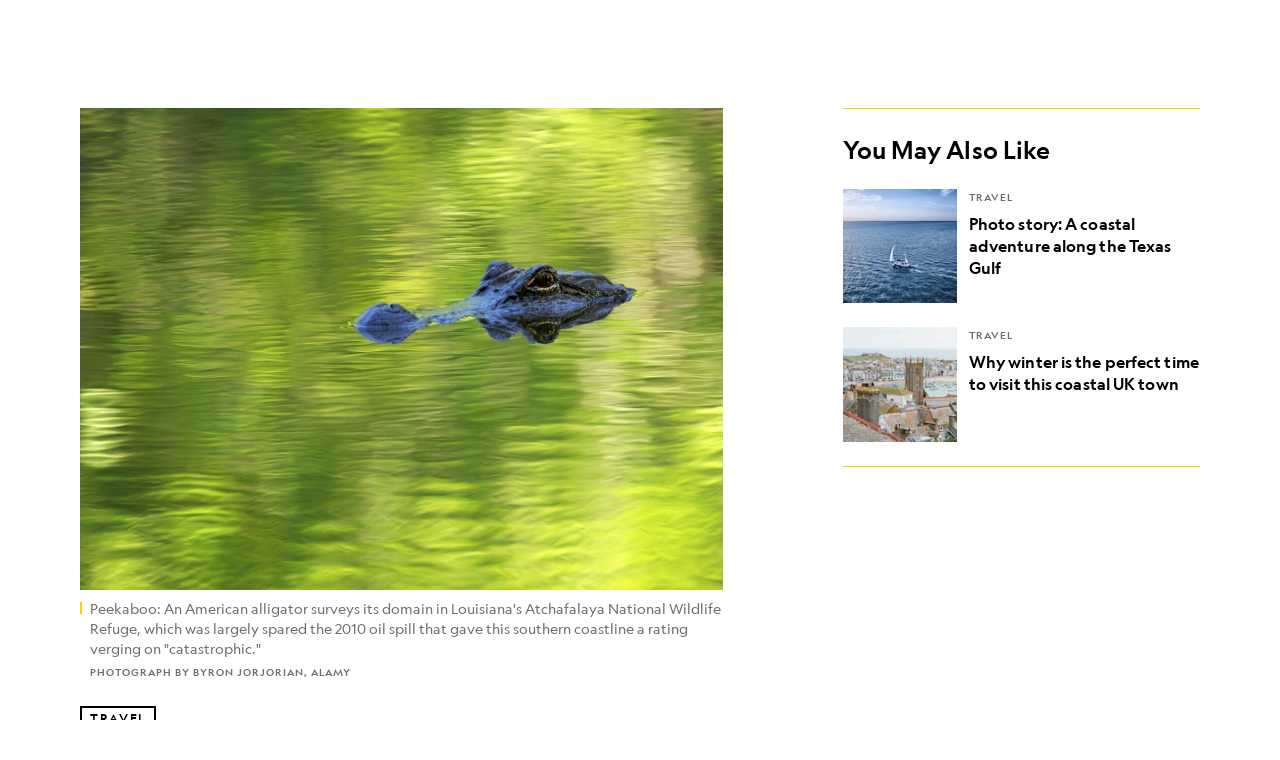

--- FILE ---
content_type: text/html; charset=utf-8
request_url: https://www.nationalgeographic.com/travel/article/bottom
body_size: 61674
content:

        <!doctype html>
        <html lang="en"lang="en">
            <head>
                <!-- NATGEO | 69e88ec4bd2a | 4620 | c05efc2c4794602c22a9d957d4b618c4f8ca671f | www.nationalgeographic.com | Thu, 22 Jan 2026 07:19:01 GMT -->
                <meta charSet="utf-8" />
                <meta name="viewport" content="width=device-width, initial-scale=1.0, maximum-scale=2.0" />
                <meta http-equiv="x-ua-compatible" content="IE=edge,chrome=1" />
                <meta property="og:locale" content="en_US" />
                <link href="//assets-cdn.nationalgeographic.com" rel="preconnect" />
                <link href="//i.natgeofe.com" rel="preconnect" />
                <link href="//dcf.espn.com" rel="preconnect" />
                <script>__dataLayer={"page":{},"pzn":{},"site":{},"visitor":{"swid":"not applicable"},"pageViewed":false}</script>
                <script src="https://dcf.espn.com/TWDC-DTCI/prod/Bootstrap.js"></script>
                <link rel="preload" href="//assets-cdn.nationalgeographic.com/natgeo/c05efc2c4794-release-01-20-2026.2/client/natgeo/css/fusion-2fffc3e0.css" as="style" />
                
                <link data-react-helmet="true" rel="stylesheet" href="//assets-cdn.nationalgeographic.com/natgeo/c05efc2c4794-release-01-20-2026.2/client/natgeo/css/fusion-2fffc3e0.css"/><link data-react-helmet="true" rel="stylesheet" href="//assets-cdn.nationalgeographic.com/natgeo/c05efc2c4794-release-01-20-2026.2/client/natgeo/css/1240-c06f5a99.css"/><link data-react-helmet="true" rel="stylesheet" href="//assets-cdn.nationalgeographic.com/natgeo/c05efc2c4794-release-01-20-2026.2/client/natgeo/css/natgeo-b3479f6e.css"/><link data-react-helmet="true" rel="stylesheet" href="//assets-cdn.nationalgeographic.com/natgeo/c05efc2c4794-release-01-20-2026.2/client/natgeo/css/6486-e2970fa3.css"/><link data-react-helmet="true" rel="stylesheet" href="//assets-cdn.nationalgeographic.com/natgeo/c05efc2c4794-release-01-20-2026.2/client/natgeo/css/5452-9b1e3d4a.css"/><link data-react-helmet="true" rel="stylesheet" href="//assets-cdn.nationalgeographic.com/natgeo/c05efc2c4794-release-01-20-2026.2/client/natgeo/css/1156-07c56ce0.css"/><link data-react-helmet="true" rel="stylesheet" href="//assets-cdn.nationalgeographic.com/natgeo/c05efc2c4794-release-01-20-2026.2/client/natgeo/css/7216-47ae56b4.css"/><link data-react-helmet="true" rel="stylesheet" href="//assets-cdn.nationalgeographic.com/natgeo/c05efc2c4794-release-01-20-2026.2/client/natgeo/css/3021-807ed69a.css"/><link data-react-helmet="true" rel="stylesheet" href="//assets-cdn.nationalgeographic.com/natgeo/c05efc2c4794-release-01-20-2026.2/client/natgeo/css/4629-ca5f1ca6.css"/><link data-react-helmet="true" rel="stylesheet" href="//assets-cdn.nationalgeographic.com/natgeo/c05efc2c4794-release-01-20-2026.2/client/natgeo/css/4162-313cf2d3.css"/><link data-react-helmet="true" rel="stylesheet" href="//assets-cdn.nationalgeographic.com/natgeo/c05efc2c4794-release-01-20-2026.2/client/natgeo/css/9381-fb5623f1.css"/><link data-react-helmet="true" rel="stylesheet" href="//assets-cdn.nationalgeographic.com/natgeo/c05efc2c4794-release-01-20-2026.2/client/natgeo/css/6753-8186ac7c.css"/><link data-react-helmet="true" rel="stylesheet" href="//assets-cdn.nationalgeographic.com/natgeo/c05efc2c4794-release-01-20-2026.2/client/natgeo/css/7023-3cdb29f1.css"/><link data-react-helmet="true" rel="stylesheet" href="//assets-cdn.nationalgeographic.com/natgeo/c05efc2c4794-release-01-20-2026.2/client/natgeo/css/4343-620d6a5d.css"/><link data-react-helmet="true" rel="stylesheet" href="//assets-cdn.nationalgeographic.com/natgeo/c05efc2c4794-release-01-20-2026.2/client/natgeo/css/3097-c359bf25.css"/><link data-react-helmet="true" rel="stylesheet" href="//assets-cdn.nationalgeographic.com/natgeo/c05efc2c4794-release-01-20-2026.2/client/natgeo/css/3050-49b55d40.css"/><link data-react-helmet="true" rel="stylesheet" href="//assets-cdn.nationalgeographic.com/natgeo/c05efc2c4794-release-01-20-2026.2/client/natgeo/css/prismarticle-6625e324.css"/><link data-react-helmet="true" rel="canonical" href="https://www.nationalgeographic.com/travel/article/bottom"/><link data-react-helmet="true" rel="alternate" hreflang="en-us" href="https://www.nationalgeographic.com/travel/article/bottom"/><link data-react-helmet="true" rel="mask-icon" href="https://assets-cdn.nationalgeographic.com/natgeo/static/icons/mask-icon.svg" color="#FFCC00"/><link data-react-helmet="true" rel="shortcut icon" href="https://assets-cdn.nationalgeographic.com/natgeo/static/icons/favicon.ico"/><link data-react-helmet="true" rel="apple-touch-icon" href="https://assets-cdn.nationalgeographic.com/natgeo/static/icons/favicon-32x32.png"/><link data-react-helmet="true" rel="apple-touch-icon-precomposed" sizes="32x32" href="https://assets-cdn.nationalgeographic.com/natgeo/static/icons/favicon-32x32.png"/><link data-react-helmet="true" rel="apple-touch-icon-precomposed" sizes="180x180" href="https://assets-cdn.nationalgeographic.com/natgeo/static/icons/favicon-180x180.png"/>
                <script src="//assets-cdn.nationalgeographic.com/natgeo/c05efc2c4794-release-01-20-2026.2/client/natgeo/runtime-57351837.js" defer></script><script src="//assets-cdn.nationalgeographic.com/natgeo/c05efc2c4794-release-01-20-2026.2/client/natgeo/1240-f6c10a01.js" defer></script><script src="//assets-cdn.nationalgeographic.com/natgeo/c05efc2c4794-release-01-20-2026.2/client/natgeo/9479-e4570a09.js" defer></script><script src="//assets-cdn.nationalgeographic.com/natgeo/c05efc2c4794-release-01-20-2026.2/client/natgeo/2021-905863b7.js" defer></script><script src="//assets-cdn.nationalgeographic.com/natgeo/c05efc2c4794-release-01-20-2026.2/client/natgeo/7708-bd1924dc.js" defer></script><script src="//assets-cdn.nationalgeographic.com/natgeo/c05efc2c4794-release-01-20-2026.2/client/natgeo/1526-be33e164.js" defer></script><script src="//assets-cdn.nationalgeographic.com/natgeo/c05efc2c4794-release-01-20-2026.2/client/natgeo/192-26b74fd2.js" defer></script><script src="//assets-cdn.nationalgeographic.com/natgeo/c05efc2c4794-release-01-20-2026.2/client/natgeo/6486-dc2248e3.js" defer></script><script src="//assets-cdn.nationalgeographic.com/natgeo/c05efc2c4794-release-01-20-2026.2/client/natgeo/5452-fa570d94.js" defer></script><script src="//assets-cdn.nationalgeographic.com/natgeo/c05efc2c4794-release-01-20-2026.2/client/natgeo/3898-15381dda.js" defer></script><script src="//assets-cdn.nationalgeographic.com/natgeo/c05efc2c4794-release-01-20-2026.2/client/natgeo/9111-ead00aa2.js" defer></script><script src="//assets-cdn.nationalgeographic.com/natgeo/c05efc2c4794-release-01-20-2026.2/client/natgeo/19-7473480a.js" defer></script><script src="//assets-cdn.nationalgeographic.com/natgeo/c05efc2c4794-release-01-20-2026.2/client/natgeo/4257-93222af5.js" defer></script><script src="//assets-cdn.nationalgeographic.com/natgeo/c05efc2c4794-release-01-20-2026.2/client/natgeo/1156-b84be174.js" defer></script><script src="//assets-cdn.nationalgeographic.com/natgeo/c05efc2c4794-release-01-20-2026.2/client/natgeo/7216-dd216f1d.js" defer></script><script src="//assets-cdn.nationalgeographic.com/natgeo/c05efc2c4794-release-01-20-2026.2/client/natgeo/1636-bdbfbba4.js" defer></script><script src="//assets-cdn.nationalgeographic.com/natgeo/c05efc2c4794-release-01-20-2026.2/client/natgeo/3021-9d8beb96.js" defer></script><script src="//assets-cdn.nationalgeographic.com/natgeo/c05efc2c4794-release-01-20-2026.2/client/natgeo/8330-0b99e529.js" defer></script><script src="//assets-cdn.nationalgeographic.com/natgeo/c05efc2c4794-release-01-20-2026.2/client/natgeo/4629-5554421d.js" defer></script><script src="//assets-cdn.nationalgeographic.com/natgeo/c05efc2c4794-release-01-20-2026.2/client/natgeo/4162-0cf9c48d.js" defer></script><script src="//assets-cdn.nationalgeographic.com/natgeo/c05efc2c4794-release-01-20-2026.2/client/natgeo/9381-59a105c6.js" defer></script><script src="//assets-cdn.nationalgeographic.com/natgeo/c05efc2c4794-release-01-20-2026.2/client/natgeo/6753-3e892efd.js" defer></script><script src="//assets-cdn.nationalgeographic.com/natgeo/c05efc2c4794-release-01-20-2026.2/client/natgeo/4343-76cbbe67.js" defer></script><script src="//assets-cdn.nationalgeographic.com/natgeo/c05efc2c4794-release-01-20-2026.2/client/natgeo/3097-28375b13.js" defer></script><script src="//assets-cdn.nationalgeographic.com/natgeo/c05efc2c4794-release-01-20-2026.2/client/natgeo/3050-01c5cd88.js" defer></script>
                <link rel="prefetch" href="//assets-cdn.nationalgeographic.com/natgeo/c05efc2c4794-release-01-20-2026.2/client/natgeo/_manifest.js" as="script" /><link rel="prefetch" href="//assets-cdn.nationalgeographic.com/natgeo/c05efc2c4794-release-01-20-2026.2/client/natgeo/natgeo-3c4746de.js" as="script" />
<link rel="prefetch" href="//assets-cdn.nationalgeographic.com/natgeo/c05efc2c4794-release-01-20-2026.2/client/natgeo/prismarticle-8aed1c9e.js" as="script" />
                <title data-react-helmet="true">Coastal Destinations Rated -- Bottom Rated -- National Geographic Traveler | National Geographic</title>
                <meta data-react-helmet="true" name="title" content="Coastal Destinations Rated -- Bottom Rated -- National Geographic Traveler | National Geographic"/><meta data-react-helmet="true" name="description" content=""/><meta data-react-helmet="true" name="medium" content="website"/><meta data-react-helmet="true" name="guid" content="drn:src:natgeo:unison::prod:2cda2d20-e3ca-4b89-88e7-e5530bec6372"/><meta data-react-helmet="true" property="og:site_name" content="Travel"/><meta data-react-helmet="true" property="og:title" content="Coastal Destinations Rated -- Bottom Rated -- National Geographic Traveler"/><meta data-react-helmet="true" property="og:description" content="Traveler magazine&#x27;s experts rate 99 of the world&#x27;s the world&#x27;s great islands, coastlines, and beaches for sustainability and authenticity."/><meta data-react-helmet="true" property="og:url" content="https://www.nationalgeographic.com/travel/article/bottom"/><meta data-react-helmet="true" property="og:image" content="https://i.natgeofe.com/n/01d29b28-1db8-4006-b519-e460b132c2d3/26593_16x9.jpg?w=1200"/><meta data-react-helmet="true" property="og:image:width" content="1200"/><meta data-react-helmet="true" property="og:image:height" content="675.1515151515151"/><meta data-react-helmet="true" property="og:type" content="article"/><meta data-react-helmet="true" name="referrer" content="origin"/><meta data-react-helmet="true" name="theme-color" content="#ffffff"/><meta data-react-helmet="true" name="tax:audiences" content="General"/><meta data-react-helmet="true" name="tax:concepts" content/><meta data-react-helmet="true" name="tax:events" content/><meta data-react-helmet="true" name="tax:firstSubject" content/><meta data-react-helmet="true" name="tax:genres" content/><meta data-react-helmet="true" name="tax:locations" content/><meta data-react-helmet="true" name="tax:organizations" content/><meta data-react-helmet="true" name="tax:otherSubjects" content/><meta data-react-helmet="true" name="tax:people" content/><meta data-react-helmet="true" name="tax:series" content/><meta data-react-helmet="true" name="tax:source" content="Travel"/><meta data-react-helmet="true" name="twitter:site" content="@NatGeoTravel"/><meta data-react-helmet="true" name="twitter:title" content="Coastal Destinations Rated -- Bottom Rated -- National Geographic Traveler"/><meta data-react-helmet="true" name="twitter:description" content="Traveler magazine&#x27;s experts rate 99 of the world&#x27;s the world&#x27;s great islands, coastlines, and beaches for sustainability and authenticity."/><meta data-react-helmet="true" name="twitter:url" content="https://www.nationalgeographic.com/travel/article/bottom"/><meta data-react-helmet="true" name="twitter:image:src" content="https://i.natgeofe.com/n/01d29b28-1db8-4006-b519-e460b132c2d3/26593_16x9.jpg?w=1200"/><meta data-react-helmet="true" name="twitter:card" content="summary_large_image"/><meta data-react-helmet="true" name="twitter:creator" content="@NatGeoTravel"/><meta data-react-helmet="true" name="twitter:image:alt" content="Coastal Destinations Rated -- Bottom Rated -- National Geographic Traveler"/><meta data-react-helmet="true" name="twitter:app:id:iphone" content="418671597"/><meta data-react-helmet="true" name="twitter:app:name:iphone" content="National Geographic"/><meta data-react-helmet="true" name="twitter:app:id:googleplay" content="com.natgeomobile.ngmagazine"/><meta data-react-helmet="true" name="twitter:app:name:googleplay" content="National Geographic"/><meta data-react-helmet="true" name="robots" content="max-image-preview:large"/><meta data-react-helmet="true" name="article:published_time" content="01-22-2026"/><meta data-react-helmet="true" name="article:modified_time" content="05-03-2021"/><meta data-react-helmet="true" name="article:section" content="Travel"/><meta data-react-helmet="true" name="article:publisher" content="https://www.facebook.com/natgeo"/>
                <script data-react-helmet="true" async="true" src="https://scripts.webcontentassessor.com/scripts/340714530193d9627afecb7a2bab115079ee90db012cba398ac76b3339880fdc"></script><script data-react-helmet="true" type="application/ld+json">{"@context":"https://schema.org","@graph":[{"@type":"NewsMediaOrganization","@id":"https://www.nationalgeographic.com/travel/article/bottom#organization","name":"National Geographic","url":"https://www.nationalgeographic.com/","sameAs":["https://en.wikipedia.org/wiki/National_Geographic","https://www.facebook.com/natgeo","https://x.com/NatGeo","https://www.instagram.com/natgeo/","https://www.linkedin.com/company/national-geographic/"],"logo":{"@type":"ImageObject","@id":"https://www.nationalgeographic.com/travel/article/bottom#logo","url":"https://assets-cdn.nationalgeographic.com/natgeo/static/default.NG.logo.dark.jpg","contentUrl":"https://assets-cdn.nationalgeographic.com/natgeo/static/default.NG.logo.dark.jpg","width":600,"height":60}},{"@type":"WebSite","@id":"https://www.nationalgeographic.com/#website","url":"https://www.nationalgeographic.com/","name":"National Geographic","publisher":{"@id":"https://www.nationalgeographic.com/travel/article/bottom#organization"},"inLanguage":"en"},{"@type":"WebPage","@id":"https://www.nationalgeographic.com/travel/article/bottom#webpage","url":"https://www.nationalgeographic.com/travel/article/bottom","name":"Coastal Destinations Rated: Bottom Rated","description":null,"isPartOf":{"@id":"https://www.nationalgeographic.com/#website"},"breadcrumb":{"@id":"https://www.nationalgeographic.com/travel/article/bottom#breadcrumb"},"datePublished":"2011-08-10T12:11:00.000Z","inLanguage":"en","dateModified":"2021-05-03T16:46:25.810Z","primaryImageOfPage":{"@id":"https://www.nationalgeographic.com/travel/article/bottom#primaryimage"}},{"@type":"BreadcrumbList","@id":"https://www.nationalgeographic.com/travel/article/bottom#breadcrumb","itemListElement":[{"@type":"ListItem","position":1,"name":"Home","item":"https://www.nationalgeographic.com/"},{"@type":"ListItem","position":2,"name":"Travel","item":"https://www.nationalgeographic.com/travel/"},{"@type":"ListItem","position":3,"name":"Coastal Destinations Rated: Bottom Rated","item":"https://www.nationalgeographic.com/travel/article/bottom"}]},{"@type":"ImageObject","@id":"https://www.nationalgeographic.com/travel/article/bottom#primaryimage","url":"https://i.natgeofe.com/n/01d29b28-1db8-4006-b519-e460b132c2d3/26593.jpg","contentUrl":"https://i.natgeofe.com/n/01d29b28-1db8-4006-b519-e460b132c2d3/26593.jpg","caption":"<p>Peekaboo: An American alligator surveys its domain in Louisiana's Atchafalaya National Wildlife Refuge, which was largely spared the 2010 oil spill that gave this southern coastline a rating verging on \"catastrophic.\"</p>"},{"@type":"NewsArticle","@id":"https://www.nationalgeographic.com/travel/article/bottom#article","isPartOf":{"@id":"https://www.nationalgeographic.com/travel/article/bottom#webpage"},"mainEntityOfPage":{"@id":"https://www.nationalgeographic.com/travel/article/bottom#webpage"},"headline":"Coastal Destinations Rated: Bottom Rated","description":null,"publisher":{"@id":"https://www.nationalgeographic.com/travel/article/bottom#organization"},"datePublished":"2011-08-10T12:11:00.000Z","inLanguage":"en","alternativeHeadline":"","image":{"@type":"ImageObject","url":"https://i.natgeofe.com/n/01d29b28-1db8-4006-b519-e460b132c2d3/26593.jpg","contentUrl":"https://i.natgeofe.com/n/01d29b28-1db8-4006-b519-e460b132c2d3/26593.jpg"},"dateModified":"2021-05-03T16:46:25.810Z","wordCount":1028,"timeRequired":"PT6M","articleSection":"Travel","isAccessibleForFree":true,"keywords":["ecotourism","geotourism","coastal destinations","traveler"],"hasPart":[{"@id":"https://www.nationalgeographic.com/travel/article/bottom#primaryimage"}]}]}</script>
                
                <script data-nr-type="legacy" data-nr-pct="100">(() => {function gc(n){n=document.cookie.match("(^|;) ?"+n+"=([^;]*)(;|$)");return n?n[2]:null}function sc(n){document.cookie=n}function smpl(n){n/=100;return!!n&&Math.random()<=n}var _nr=!1,_nrCookie=gc("_nr");null!==_nrCookie?"1"===_nrCookie&&(_nr=!0):smpl(100)?(_nr=!0,sc("_nr=1; path=/")):(_nr=!1,sc("_nr=0; path=/"));_nr && (() => {;window.NREUM||(NREUM={});NREUM.init={distributed_tracing:{enabled:true},privacy:{cookies_enabled:true},ajax:{deny_list:["bam.nr-data.net"]}};;NREUM.info = {"beacon":"bam.nr-data.net","errorBeacon":"bam.nr-data.net","sa":1,"licenseKey":"5985ced6ff","applicationID":"703643455"};__nr_require=function(t,e,n){function r(n){if(!e[n]){var o=e[n]={exports:{}};t[n][0].call(o.exports,function(e){var o=t[n][1][e];return r(o||e)},o,o.exports)}return e[n].exports}if("function"==typeof __nr_require)return __nr_require;for(var o=0;o<n.length;o++)r(n[o]);return r}({1:[function(t,e,n){function r(t){try{s.console&&console.log(t)}catch(e){}}var o,i=t("ee"),a=t(31),s={};try{o=localStorage.getItem("__nr_flags").split(","),console&&"function"==typeof console.log&&(s.console=!0,o.indexOf("dev")!==-1&&(s.dev=!0),o.indexOf("nr_dev")!==-1&&(s.nrDev=!0))}catch(c){}s.nrDev&&i.on("internal-error",function(t){r(t.stack)}),s.dev&&i.on("fn-err",function(t,e,n){r(n.stack)}),s.dev&&(r("NR AGENT IN DEVELOPMENT MODE"),r("flags: "+a(s,function(t,e){return t}).join(", ")))},{}],2:[function(t,e,n){function r(t,e,n,r,s){try{l?l-=1:o(s||new UncaughtException(t,e,n),!0)}catch(f){try{i("ierr",[f,c.now(),!0])}catch(d){}}return"function"==typeof u&&u.apply(this,a(arguments))}function UncaughtException(t,e,n){this.message=t||"Uncaught error with no additional information",this.sourceURL=e,this.line=n}function o(t,e){var n=e?null:c.now();i("err",[t,n])}var i=t("handle"),a=t(32),s=t("ee"),c=t("loader"),f=t("gos"),u=window.onerror,d=!1,p="nr@seenError";if(!c.disabled){var l=0;c.features.err=!0,t(1),window.onerror=r;try{throw new Error}catch(h){"stack"in h&&(t(14),t(13),"addEventListener"in window&&t(7),c.xhrWrappable&&t(15),d=!0)}s.on("fn-start",function(t,e,n){d&&(l+=1)}),s.on("fn-err",function(t,e,n){d&&!n[p]&&(f(n,p,function(){return!0}),this.thrown=!0,o(n))}),s.on("fn-end",function(){d&&!this.thrown&&l>0&&(l-=1)}),s.on("internal-error",function(t){i("ierr",[t,c.now(),!0])})}},{}],3:[function(t,e,n){var r=t("loader");r.disabled||(r.features.ins=!0)},{}],4:[function(t,e,n){function r(){U++,L=g.hash,this[u]=y.now()}function o(){U--,g.hash!==L&&i(0,!0);var t=y.now();this[h]=~~this[h]+t-this[u],this[d]=t}function i(t,e){E.emit("newURL",[""+g,e])}function a(t,e){t.on(e,function(){this[e]=y.now()})}var s="-start",c="-end",f="-body",u="fn"+s,d="fn"+c,p="cb"+s,l="cb"+c,h="jsTime",m="fetch",v="addEventListener",w=window,g=w.location,y=t("loader");if(w[v]&&y.xhrWrappable&&!y.disabled){var x=t(11),b=t(12),E=t(9),R=t(7),O=t(14),T=t(8),S=t(15),P=t(10),M=t("ee"),C=M.get("tracer"),N=t(23);t(17),y.features.spa=!0;var L,U=0;M.on(u,r),b.on(p,r),P.on(p,r),M.on(d,o),b.on(l,o),P.on(l,o),M.buffer([u,d,"xhr-resolved"]),R.buffer([u]),O.buffer(["setTimeout"+c,"clearTimeout"+s,u]),S.buffer([u,"new-xhr","send-xhr"+s]),T.buffer([m+s,m+"-done",m+f+s,m+f+c]),E.buffer(["newURL"]),x.buffer([u]),b.buffer(["propagate",p,l,"executor-err","resolve"+s]),C.buffer([u,"no-"+u]),P.buffer(["new-jsonp","cb-start","jsonp-error","jsonp-end"]),a(T,m+s),a(T,m+"-done"),a(P,"new-jsonp"),a(P,"jsonp-end"),a(P,"cb-start"),E.on("pushState-end",i),E.on("replaceState-end",i),w[v]("hashchange",i,N(!0)),w[v]("load",i,N(!0)),w[v]("popstate",function(){i(0,U>1)},N(!0))}},{}],5:[function(t,e,n){function r(){var t=new PerformanceObserver(function(t,e){var n=t.getEntries();s(v,[n])});try{t.observe({entryTypes:["resource"]})}catch(e){}}function o(t){if(s(v,[window.performance.getEntriesByType(w)]),window.performance["c"+p])try{window.performance[h](m,o,!1)}catch(t){}else try{window.performance[h]("webkit"+m,o,!1)}catch(t){}}function i(t){}if(window.performance&&window.performance.timing&&window.performance.getEntriesByType){var a=t("ee"),s=t("handle"),c=t(14),f=t(13),u=t(6),d=t(23),p="learResourceTimings",l="addEventListener",h="removeEventListener",m="resourcetimingbufferfull",v="bstResource",w="resource",g="-start",y="-end",x="fn"+g,b="fn"+y,E="bstTimer",R="pushState",O=t("loader");if(!O.disabled){O.features.stn=!0,t(9),"addEventListener"in window&&t(7);var T=NREUM.o.EV;a.on(x,function(t,e){var n=t[0];n instanceof T&&(this.bstStart=O.now())}),a.on(b,function(t,e){var n=t[0];n instanceof T&&s("bst",[n,e,this.bstStart,O.now()])}),c.on(x,function(t,e,n){this.bstStart=O.now(),this.bstType=n}),c.on(b,function(t,e){s(E,[e,this.bstStart,O.now(),this.bstType])}),f.on(x,function(){this.bstStart=O.now()}),f.on(b,function(t,e){s(E,[e,this.bstStart,O.now(),"requestAnimationFrame"])}),a.on(R+g,function(t){this.time=O.now(),this.startPath=location.pathname+location.hash}),a.on(R+y,function(t){s("bstHist",[location.pathname+location.hash,this.startPath,this.time])}),u()?(s(v,[window.performance.getEntriesByType("resource")]),r()):l in window.performance&&(window.performance["c"+p]?window.performance[l](m,o,d(!1)):window.performance[l]("webkit"+m,o,d(!1))),document[l]("scroll",i,d(!1)),document[l]("keypress",i,d(!1)),document[l]("click",i,d(!1))}}},{}],6:[function(t,e,n){e.exports=function(){return"PerformanceObserver"in window&&"function"==typeof window.PerformanceObserver}},{}],7:[function(t,e,n){function r(t){for(var e=t;e&&!e.hasOwnProperty(u);)e=Object.getPrototypeOf(e);e&&o(e)}function o(t){s.inPlace(t,[u,d],"-",i)}function i(t,e){return t[1]}var a=t("ee").get("events"),s=t("wrap-function")(a,!0),c=t("gos"),f=XMLHttpRequest,u="addEventListener",d="removeEventListener";e.exports=a,"getPrototypeOf"in Object?(r(document),r(window),r(f.prototype)):f.prototype.hasOwnProperty(u)&&(o(window),o(f.prototype)),a.on(u+"-start",function(t,e){var n=t[1];if(null!==n&&("function"==typeof n||"object"==typeof n)){var r=c(n,"nr@wrapped",function(){function t(){if("function"==typeof n.handleEvent)return n.handleEvent.apply(n,arguments)}var e={object:t,"function":n}[typeof n];return e?s(e,"fn-",null,e.name||"anonymous"):n});this.wrapped=t[1]=r}}),a.on(d+"-start",function(t){t[1]=this.wrapped||t[1]})},{}],8:[function(t,e,n){function r(t,e,n){var r=t[e];"function"==typeof r&&(t[e]=function(){var t=i(arguments),e={};o.emit(n+"before-start",[t],e);var a;e[m]&&e[m].dt&&(a=e[m].dt);var s=r.apply(this,t);return o.emit(n+"start",[t,a],s),s.then(function(t){return o.emit(n+"end",[null,t],s),t},function(t){throw o.emit(n+"end",[t],s),t})})}var o=t("ee").get("fetch"),i=t(32),a=t(31);e.exports=o;var s=window,c="fetch-",f=c+"body-",u=["arrayBuffer","blob","json","text","formData"],d=s.Request,p=s.Response,l=s.fetch,h="prototype",m="nr@context";d&&p&&l&&(a(u,function(t,e){r(d[h],e,f),r(p[h],e,f)}),r(s,"fetch",c),o.on(c+"end",function(t,e){var n=this;if(e){var r=e.headers.get("content-length");null!==r&&(n.rxSize=r),o.emit(c+"done",[null,e],n)}else o.emit(c+"done",[t],n)}))},{}],9:[function(t,e,n){var r=t("ee").get("history"),o=t("wrap-function")(r);e.exports=r;var i=window.history&&window.history.constructor&&window.history.constructor.prototype,a=window.history;i&&i.pushState&&i.replaceState&&(a=i),o.inPlace(a,["pushState","replaceState"],"-")},{}],10:[function(t,e,n){function r(t){function e(){f.emit("jsonp-end",[],l),t.removeEventListener("load",e,c(!1)),t.removeEventListener("error",n,c(!1))}function n(){f.emit("jsonp-error",[],l),f.emit("jsonp-end",[],l),t.removeEventListener("load",e,c(!1)),t.removeEventListener("error",n,c(!1))}var r=t&&"string"==typeof t.nodeName&&"script"===t.nodeName.toLowerCase();if(r){var o="function"==typeof t.addEventListener;if(o){var a=i(t.src);if(a){var d=s(a),p="function"==typeof d.parent[d.key];if(p){var l={};u.inPlace(d.parent,[d.key],"cb-",l),t.addEventListener("load",e,c(!1)),t.addEventListener("error",n,c(!1)),f.emit("new-jsonp",[t.src],l)}}}}}function o(){return"addEventListener"in window}function i(t){var e=t.match(d);return e?e[1]:null}function a(t,e){var n=t.match(l),r=n[1],o=n[3];return o?a(o,e[r]):e[r]}function s(t){var e=t.match(p);return e&&e.length>=3?{key:e[2],parent:a(e[1],window)}:{key:t,parent:window}}var c=t(23),f=t("ee").get("jsonp"),u=t("wrap-function")(f);if(e.exports=f,o()){var d=/[?&](?:callback|cb)=([^&#]+)/,p=/(.*).([^.]+)/,l=/^(w+)(.|$)(.*)$/,h=["appendChild","insertBefore","replaceChild"];Node&&Node.prototype&&Node.prototype.appendChild?u.inPlace(Node.prototype,h,"dom-"):(u.inPlace(HTMLElement.prototype,h,"dom-"),u.inPlace(HTMLHeadElement.prototype,h,"dom-"),u.inPlace(HTMLBodyElement.prototype,h,"dom-")),f.on("dom-start",function(t){r(t[0])})}},{}],11:[function(t,e,n){var r=t("ee").get("mutation"),o=t("wrap-function")(r),i=NREUM.o.MO;e.exports=r,i&&(window.MutationObserver=function(t){return this instanceof i?new i(o(t,"fn-")):i.apply(this,arguments)},MutationObserver.prototype=i.prototype)},{}],12:[function(t,e,n){function r(t){var e=i.context(),n=s(t,"executor-",e,null,!1),r=new f(n);return i.context(r).getCtx=function(){return e},r}var o=t("wrap-function"),i=t("ee").get("promise"),a=t("ee").getOrSetContext,s=o(i),c=t(31),f=NREUM.o.PR;e.exports=i,f&&(window.Promise=r,["all","race"].forEach(function(t){var e=f[t];f[t]=function(n){function r(t){return function(){i.emit("propagate",[null,!o],a,!1,!1),o=o||!t}}var o=!1;c(n,function(e,n){Promise.resolve(n).then(r("all"===t),r(!1))});var a=e.apply(f,arguments),s=f.resolve(a);return s}}),["resolve","reject"].forEach(function(t){var e=f[t];f[t]=function(t){var n=e.apply(f,arguments);return t!==n&&i.emit("propagate",[t,!0],n,!1,!1),n}}),f.prototype["catch"]=function(t){return this.then(null,t)},f.prototype=Object.create(f.prototype,{constructor:{value:r}}),c(Object.getOwnPropertyNames(f),function(t,e){try{r[e]=f[e]}catch(n){}}),o.wrapInPlace(f.prototype,"then",function(t){return function(){var e=this,n=o.argsToArray.apply(this,arguments),r=a(e);r.promise=e,n[0]=s(n[0],"cb-",r,null,!1),n[1]=s(n[1],"cb-",r,null,!1);var c=t.apply(this,n);return r.nextPromise=c,i.emit("propagate",[e,!0],c,!1,!1),c}}),i.on("executor-start",function(t){t[0]=s(t[0],"resolve-",this,null,!1),t[1]=s(t[1],"resolve-",this,null,!1)}),i.on("executor-err",function(t,e,n){t[1](n)}),i.on("cb-end",function(t,e,n){i.emit("propagate",[n,!0],this.nextPromise,!1,!1)}),i.on("propagate",function(t,e,n){this.getCtx&&!e||(this.getCtx=function(){if(t instanceof Promise)var e=i.context(t);return e&&e.getCtx?e.getCtx():this})}),r.toString=function(){return""+f})},{}],13:[function(t,e,n){var r=t("ee").get("raf"),o=t("wrap-function")(r),i="equestAnimationFrame";e.exports=r,o.inPlace(window,["r"+i,"mozR"+i,"webkitR"+i,"msR"+i],"raf-"),r.on("raf-start",function(t){t[0]=o(t[0],"fn-")})},{}],14:[function(t,e,n){function r(t,e,n){t[0]=a(t[0],"fn-",null,n)}function o(t,e,n){this.method=n,this.timerDuration=isNaN(t[1])?0:+t[1],t[0]=a(t[0],"fn-",this,n)}var i=t("ee").get("timer"),a=t("wrap-function")(i),s="setTimeout",c="setInterval",f="clearTimeout",u="-start",d="-";e.exports=i,a.inPlace(window,[s,"setImmediate"],s+d),a.inPlace(window,[c],c+d),a.inPlace(window,[f,"clearImmediate"],f+d),i.on(c+u,r),i.on(s+u,o)},{}],15:[function(t,e,n){function r(t,e){d.inPlace(e,["onreadystatechange"],"fn-",s)}function o(){var t=this,e=u.context(t);t.readyState>3&&!e.resolved&&(e.resolved=!0,u.emit("xhr-resolved",[],t)),d.inPlace(t,y,"fn-",s)}function i(t){x.push(t),m&&(E?E.then(a):w?w(a):(R=-R,O.data=R))}function a(){for(var t=0;t<x.length;t++)r([],x[t]);x.length&&(x=[])}function s(t,e){return e}function c(t,e){for(var n in t)e[n]=t[n];return e}t(7);var f=t("ee"),u=f.get("xhr"),d=t("wrap-function")(u),p=t(23),l=NREUM.o,h=l.XHR,m=l.MO,v=l.PR,w=l.SI,g="readystatechange",y=["onload","onerror","onabort","onloadstart","onloadend","onprogress","ontimeout"],x=[];e.exports=u;var b=window.XMLHttpRequest=function(t){var e=new h(t);try{u.emit("new-xhr",[e],e),e.addEventListener(g,o,p(!1))}catch(n){try{u.emit("internal-error",[n])}catch(r){}}return e};if(c(h,b),b.prototype=h.prototype,d.inPlace(b.prototype,["open","send"],"-xhr-",s),u.on("send-xhr-start",function(t,e){r(t,e),i(e)}),u.on("open-xhr-start",r),m){var E=v&&v.resolve();if(!w&&!v){var R=1,O=document.createTextNode(R);new m(a).observe(O,{characterData:!0})}}else f.on("fn-end",function(t){t[0]&&t[0].type===g||a()})},{}],16:[function(t,e,n){function r(t){if(!s(t))return null;var e=window.NREUM;if(!e.loader_config)return null;var n=(e.loader_config.accountID||"").toString()||null,r=(e.loader_config.agentID||"").toString()||null,f=(e.loader_config.trustKey||"").toString()||null;if(!n||!r)return null;var h=l.generateSpanId(),m=l.generateTraceId(),v=Date.now(),w={spanId:h,traceId:m,timestamp:v};return(t.sameOrigin||c(t)&&p())&&(w.traceContextParentHeader=o(h,m),w.traceContextStateHeader=i(h,v,n,r,f)),(t.sameOrigin&&!u()||!t.sameOrigin&&c(t)&&d())&&(w.newrelicHeader=a(h,m,v,n,r,f)),w}function o(t,e){return"00-"+e+"-"+t+"-01"}function i(t,e,n,r,o){var i=0,a="",s=1,c="",f="";return o+"@nr="+i+"-"+s+"-"+n+"-"+r+"-"+t+"-"+a+"-"+c+"-"+f+"-"+e}function a(t,e,n,r,o,i){var a="btoa"in window&&"function"==typeof window.btoa;if(!a)return null;var s={v:[0,1],d:{ty:"Browser",ac:r,ap:o,id:t,tr:e,ti:n}};return i&&r!==i&&(s.d.tk=i),btoa(JSON.stringify(s))}function s(t){return f()&&c(t)}function c(t){var e=!1,n={};if("init"in NREUM&&"distributed_tracing"in NREUM.init&&(n=NREUM.init.distributed_tracing),t.sameOrigin)e=!0;else if(n.allowed_origins instanceof Array)for(var r=0;r<n.allowed_origins.length;r++){var o=h(n.allowed_origins[r]);if(t.hostname===o.hostname&&t.protocol===o.protocol&&t.port===o.port){e=!0;break}}return e}function f(){return"init"in NREUM&&"distributed_tracing"in NREUM.init&&!!NREUM.init.distributed_tracing.enabled}function u(){return"init"in NREUM&&"distributed_tracing"in NREUM.init&&!!NREUM.init.distributed_tracing.exclude_newrelic_header}function d(){return"init"in NREUM&&"distributed_tracing"in NREUM.init&&NREUM.init.distributed_tracing.cors_use_newrelic_header!==!1}function p(){return"init"in NREUM&&"distributed_tracing"in NREUM.init&&!!NREUM.init.distributed_tracing.cors_use_tracecontext_headers}var l=t(28),h=t(18);e.exports={generateTracePayload:r,shouldGenerateTrace:s}},{}],17:[function(t,e,n){function r(t){var e=this.params,n=this.metrics;if(!this.ended){this.ended=!0;for(var r=0;r<p;r++)t.removeEventListener(d[r],this.listener,!1);return e.protocol&&"data"===e.protocol?void g("Ajax/DataUrl/Excluded"):void(e.aborted||(n.duration=a.now()-this.startTime,this.loadCaptureCalled||4!==t.readyState?null==e.status&&(e.status=0):i(this,t),n.cbTime=this.cbTime,s("xhr",[e,n,this.startTime,this.endTime,"xhr"],this)))}}function o(t,e){var n=c(e),r=t.params;r.hostname=n.hostname,r.port=n.port,r.protocol=n.protocol,r.host=n.hostname+":"+n.port,r.pathname=n.pathname,t.parsedOrigin=n,t.sameOrigin=n.sameOrigin}function i(t,e){t.params.status=e.status;var n=v(e,t.lastSize);if(n&&(t.metrics.rxSize=n),t.sameOrigin){var r=e.getResponseHeader("X-NewRelic-App-Data");r&&(t.params.cat=r.split(", ").pop())}t.loadCaptureCalled=!0}var a=t("loader");if(a.xhrWrappable&&!a.disabled){var s=t("handle"),c=t(18),f=t(16).generateTracePayload,u=t("ee"),d=["load","error","abort","timeout"],p=d.length,l=t("id"),h=t(24),m=t(22),v=t(19),w=t(23),g=t(25).recordSupportability,y=NREUM.o.REQ,x=window.XMLHttpRequest;a.features.xhr=!0,t(15),t(8),u.on("new-xhr",function(t){var e=this;e.totalCbs=0,e.called=0,e.cbTime=0,e.end=r,e.ended=!1,e.xhrGuids={},e.lastSize=null,e.loadCaptureCalled=!1,e.params=this.params||{},e.metrics=this.metrics||{},t.addEventListener("load",function(n){i(e,t)},w(!1)),h&&(h>34||h<10)||t.addEventListener("progress",function(t){e.lastSize=t.loaded},w(!1))}),u.on("open-xhr-start",function(t){this.params={method:t[0]},o(this,t[1]),this.metrics={}}),u.on("open-xhr-end",function(t,e){"loader_config"in NREUM&&"xpid"in NREUM.loader_config&&this.sameOrigin&&e.setRequestHeader("X-NewRelic-ID",NREUM.loader_config.xpid);var n=f(this.parsedOrigin);if(n){var r=!1;n.newrelicHeader&&(e.setRequestHeader("newrelic",n.newrelicHeader),r=!0),n.traceContextParentHeader&&(e.setRequestHeader("traceparent",n.traceContextParentHeader),n.traceContextStateHeader&&e.setRequestHeader("tracestate",n.traceContextStateHeader),r=!0),r&&(this.dt=n)}}),u.on("send-xhr-start",function(t,e){var n=this.metrics,r=t[0],o=this;if(n&&r){var i=m(r);i&&(n.txSize=i)}this.startTime=a.now(),this.listener=function(t){try{"abort"!==t.type||o.loadCaptureCalled||(o.params.aborted=!0),("load"!==t.type||o.called===o.totalCbs&&(o.onloadCalled||"function"!=typeof e.onload))&&o.end(e)}catch(n){try{u.emit("internal-error",[n])}catch(r){}}};for(var s=0;s<p;s++)e.addEventListener(d[s],this.listener,w(!1))}),u.on("xhr-cb-time",function(t,e,n){this.cbTime+=t,e?this.onloadCalled=!0:this.called+=1,this.called!==this.totalCbs||!this.onloadCalled&&"function"==typeof n.onload||this.end(n)}),u.on("xhr-load-added",function(t,e){var n=""+l(t)+!!e;this.xhrGuids&&!this.xhrGuids[n]&&(this.xhrGuids[n]=!0,this.totalCbs+=1)}),u.on("xhr-load-removed",function(t,e){var n=""+l(t)+!!e;this.xhrGuids&&this.xhrGuids[n]&&(delete this.xhrGuids[n],this.totalCbs-=1)}),u.on("xhr-resolved",function(){this.endTime=a.now()}),u.on("addEventListener-end",function(t,e){e instanceof x&&"load"===t[0]&&u.emit("xhr-load-added",[t[1],t[2]],e)}),u.on("removeEventListener-end",function(t,e){e instanceof x&&"load"===t[0]&&u.emit("xhr-load-removed",[t[1],t[2]],e)}),u.on("fn-start",function(t,e,n){e instanceof x&&("onload"===n&&(this.onload=!0),("load"===(t[0]&&t[0].type)||this.onload)&&(this.xhrCbStart=a.now()))}),u.on("fn-end",function(t,e){this.xhrCbStart&&u.emit("xhr-cb-time",[a.now()-this.xhrCbStart,this.onload,e],e)}),u.on("fetch-before-start",function(t){function e(t,e){var n=!1;return e.newrelicHeader&&(t.set("newrelic",e.newrelicHeader),n=!0),e.traceContextParentHeader&&(t.set("traceparent",e.traceContextParentHeader),e.traceContextStateHeader&&t.set("tracestate",e.traceContextStateHeader),n=!0),n}var n,r=t[1]||{};"string"==typeof t[0]?n=t[0]:t[0]&&t[0].url?n=t[0].url:window.URL&&t[0]&&t[0]instanceof URL&&(n=t[0].href),n&&(this.parsedOrigin=c(n),this.sameOrigin=this.parsedOrigin.sameOrigin);var o=f(this.parsedOrigin);if(o&&(o.newrelicHeader||o.traceContextParentHeader))if("string"==typeof t[0]||window.URL&&t[0]&&t[0]instanceof URL){var i={};for(var a in r)i[a]=r[a];i.headers=new Headers(r.headers||{}),e(i.headers,o)&&(this.dt=o),t.length>1?t[1]=i:t.push(i)}else t[0]&&t[0].headers&&e(t[0].headers,o)&&(this.dt=o)}),u.on("fetch-start",function(t,e){this.params={},this.metrics={},this.startTime=a.now(),this.dt=e,t.length>=1&&(this.target=t[0]),t.length>=2&&(this.opts=t[1]);var n,r=this.opts||{},i=this.target;if("string"==typeof i?n=i:"object"==typeof i&&i instanceof y?n=i.url:window.URL&&"object"==typeof i&&i instanceof URL&&(n=i.href),o(this,n),"data"!==this.params.protocol){var s=(""+(i&&i instanceof y&&i.method||r.method||"GET")).toUpperCase();this.params.method=s,this.txSize=m(r.body)||0}}),u.on("fetch-done",function(t,e){if(this.endTime=a.now(),this.params||(this.params={}),"data"===this.params.protocol)return void g("Ajax/DataUrl/Excluded");this.params.status=e?e.status:0;var n;"string"==typeof this.rxSize&&this.rxSize.length>0&&(n=+this.rxSize);var r={txSize:this.txSize,rxSize:n,duration:a.now()-this.startTime};s("xhr",[this.params,r,this.startTime,this.endTime,"fetch"],this)})}},{}],18:[function(t,e,n){var r={};e.exports=function(t){if(t in r)return r[t];if(0===(t||"").indexOf("data:"))return{protocol:"data"};var e=document.createElement("a"),n=window.location,o={};e.href=t,o.port=e.port;var i=e.href.split("://");!o.port&&i[1]&&(o.port=i[1].split("/")[0].split("@").pop().split(":")[1]),o.port&&"0"!==o.port||(o.port="https"===i[0]?"443":"80"),o.hostname=e.hostname||n.hostname,o.pathname=e.pathname,o.protocol=i[0],"/"!==o.pathname.charAt(0)&&(o.pathname="/"+o.pathname);var a=!e.protocol||":"===e.protocol||e.protocol===n.protocol,s=e.hostname===document.domain&&e.port===n.port;return o.sameOrigin=a&&(!e.hostname||s),"/"===o.pathname&&(r[t]=o),o}},{}],19:[function(t,e,n){function r(t,e){var n=t.responseType;return"json"===n&&null!==e?e:"arraybuffer"===n||"blob"===n||"json"===n?o(t.response):"text"===n||""===n||void 0===n?o(t.responseText):void 0}var o=t(22);e.exports=r},{}],20:[function(t,e,n){function r(){}function o(t,e,n,r){return function(){return u.recordSupportability("API/"+e+"/called"),i(t+e,[f.now()].concat(s(arguments)),n?null:this,r),n?void 0:this}}var i=t("handle"),a=t(31),s=t(32),c=t("ee").get("tracer"),f=t("loader"),u=t(25),d=NREUM;"undefined"==typeof window.newrelic&&(newrelic=d);var p=["setPageViewName","setCustomAttribute","setErrorHandler","finished","addToTrace","inlineHit","addRelease"],l="api-",h=l+"ixn-";a(p,function(t,e){d[e]=o(l,e,!0,"api")}),d.addPageAction=o(l,"addPageAction",!0),d.setCurrentRouteName=o(l,"routeName",!0),e.exports=newrelic,d.interaction=function(){return(new r).get()};var m=r.prototype={createTracer:function(t,e){var n={},r=this,o="function"==typeof e;return i(h+"tracer",[f.now(),t,n],r),function(){if(c.emit((o?"":"no-")+"fn-start",[f.now(),r,o],n),o)try{return e.apply(this,arguments)}catch(t){throw c.emit("fn-err",[arguments,this,t],n),t}finally{c.emit("fn-end",[f.now()],n)}}}};a("actionText,setName,setAttribute,save,ignore,onEnd,getContext,end,get".split(","),function(t,e){m[e]=o(h,e)}),newrelic.noticeError=function(t,e){"string"==typeof t&&(t=new Error(t)),u.recordSupportability("API/noticeError/called"),i("err",[t,f.now(),!1,e])}},{}],21:[function(t,e,n){function r(t){if(NREUM.init){for(var e=NREUM.init,n=t.split("."),r=0;r<n.length-1;r++)if(e=e[n[r]],"object"!=typeof e)return;return e=e[n[n.length-1]]}}e.exports={getConfiguration:r}},{}],22:[function(t,e,n){e.exports=function(t){if("string"==typeof t&&t.length)return t.length;if("object"==typeof t){if("undefined"!=typeof ArrayBuffer&&t instanceof ArrayBuffer&&t.byteLength)return t.byteLength;if("undefined"!=typeof Blob&&t instanceof Blob&&t.size)return t.size;if(!("undefined"!=typeof FormData&&t instanceof FormData))try{return JSON.stringify(t).length}catch(e){return}}}},{}],23:[function(t,e,n){var r=!1;try{var o=Object.defineProperty({},"passive",{get:function(){r=!0}});window.addEventListener("testPassive",null,o),window.removeEventListener("testPassive",null,o)}catch(i){}e.exports=function(t){return r?{passive:!0,capture:!!t}:!!t}},{}],24:[function(t,e,n){var r=0,o=navigator.userAgent.match(/Firefox[/s](d+.d+)/);o&&(r=+o[1]),e.exports=r},{}],25:[function(t,e,n){function r(t,e){var n=[a,t,{name:t},e];return i("storeMetric",n,null,"api"),n}function o(t,e){var n=[s,t,{name:t},e];return i("storeEventMetrics",n,null,"api"),n}var i=t("handle"),a="sm",s="cm";e.exports={constants:{SUPPORTABILITY_METRIC:a,CUSTOM_METRIC:s},recordSupportability:r,recordCustom:o}},{}],26:[function(t,e,n){function r(){return s.exists&&performance.now?Math.round(performance.now()):(i=Math.max((new Date).getTime(),i))-a}function o(){return i}var i=(new Date).getTime(),a=i,s=t(33);e.exports=r,e.exports.offset=a,e.exports.getLastTimestamp=o},{}],27:[function(t,e,n){function r(t,e){var n=t.getEntries();n.forEach(function(t){"first-paint"===t.name?l("timing",["fp",Math.floor(t.startTime)]):"first-contentful-paint"===t.name&&l("timing",["fcp",Math.floor(t.startTime)])})}function o(t,e){var n=t.getEntries();if(n.length>0){var r=n[n.length-1];if(f&&f<r.startTime)return;var o=[r],i=a({});i&&o.push(i),l("lcp",o)}}function i(t){t.getEntries().forEach(function(t){t.hadRecentInput||l("cls",[t])})}function a(t){var e=navigator.connection||navigator.mozConnection||navigator.webkitConnection;if(e)return e.type&&(t["net-type"]=e.type),e.effectiveType&&(t["net-etype"]=e.effectiveType),e.rtt&&(t["net-rtt"]=e.rtt),e.downlink&&(t["net-dlink"]=e.downlink),t}function s(t){if(t instanceof w&&!y){var e=Math.round(t.timeStamp),n={type:t.type};a(n),e<=h.now()?n.fid=h.now()-e:e>h.offset&&e<=Date.now()?(e-=h.offset,n.fid=h.now()-e):e=h.now(),y=!0,l("timing",["fi",e,n])}}function c(t){"hidden"===t&&(f=h.now(),l("pageHide",[f]))}if(!("init"in NREUM&&"page_view_timing"in NREUM.init&&"enabled"in NREUM.init.page_view_timing&&NREUM.init.page_view_timing.enabled===!1)){var f,u,d,p,l=t("handle"),h=t("loader"),m=t(30),v=t(23),w=NREUM.o.EV;if("PerformanceObserver"in window&&"function"==typeof window.PerformanceObserver){u=new PerformanceObserver(r);try{u.observe({entryTypes:["paint"]})}catch(g){}d=new PerformanceObserver(o);try{d.observe({entryTypes:["largest-contentful-paint"]})}catch(g){}p=new PerformanceObserver(i);try{p.observe({type:"layout-shift",buffered:!0})}catch(g){}}if("addEventListener"in document){var y=!1,x=["click","keydown","mousedown","pointerdown","touchstart"];x.forEach(function(t){document.addEventListener(t,s,v(!1))})}m(c)}},{}],28:[function(t,e,n){function r(){function t(){return e?15&e[n++]:16*Math.random()|0}var e=null,n=0,r=window.crypto||window.msCrypto;r&&r.getRandomValues&&(e=r.getRandomValues(new Uint8Array(31)));for(var o,i="xxxxxxxx-xxxx-4xxx-yxxx-xxxxxxxxxxxx",a="",s=0;s<i.length;s++)o=i[s],"x"===o?a+=t().toString(16):"y"===o?(o=3&t()|8,a+=o.toString(16)):a+=o;return a}function o(){return a(16)}function i(){return a(32)}function a(t){function e(){return n?15&n[r++]:16*Math.random()|0}var n=null,r=0,o=window.crypto||window.msCrypto;o&&o.getRandomValues&&Uint8Array&&(n=o.getRandomValues(new Uint8Array(t)));for(var i=[],a=0;a<t;a++)i.push(e().toString(16));return i.join("")}e.exports={generateUuid:r,generateSpanId:o,generateTraceId:i}},{}],29:[function(t,e,n){function r(t,e){if(!o)return!1;if(t!==o)return!1;if(!e)return!0;if(!i)return!1;for(var n=i.split("."),r=e.split("."),a=0;a<r.length;a++)if(r[a]!==n[a])return!1;return!0}var o=null,i=null,a=/Version\/(\S+)\s+Safari/;if(navigator.userAgent){var s=navigator.userAgent,c=s.match(a);c&&s.indexOf("Chrome")===-1&&s.indexOf("Chromium")===-1&&(o="Safari",i=c[1])}e.exports={agent:o,version:i,match:r}},{}],30:[function(t,e,n){function r(t){function e(){t(s&&document[s]?document[s]:document[i]?"hidden":"visible")}"addEventListener"in document&&a&&document.addEventListener(a,e,o(!1))}var o=t(23);e.exports=r;var i,a,s;"undefined"!=typeof document.hidden?(i="hidden",a="visibilitychange",s="visibilityState"):"undefined"!=typeof document.msHidden?(i="msHidden",a="msvisibilitychange"):"undefined"!=typeof document.webkitHidden&&(i="webkitHidden",a="webkitvisibilitychange",s="webkitVisibilityState")},{}],31:[function(t,e,n){function r(t,e){var n=[],r="",i=0;for(r in t)o.call(t,r)&&(n[i]=e(r,t[r]),i+=1);return n}var o=Object.prototype.hasOwnProperty;e.exports=r},{}],32:[function(t,e,n){function r(t,e,n){e||(e=0),"undefined"==typeof n&&(n=t?t.length:0);for(var r=-1,o=n-e||0,i=Array(o<0?0:o);++r<o;)i[r]=t[e+r];return i}e.exports=r},{}],33:[function(t,e,n){e.exports={exists:"undefined"!=typeof window.performance&&window.performance.timing&&"undefined"!=typeof window.performance.timing.navigationStart}},{}],ee:[function(t,e,n){function r(){}function o(t){function e(t){return t&&t instanceof r?t:t?f(t,c,a):a()}function n(n,r,o,i,a){if(a!==!1&&(a=!0),!l.aborted||i){t&&a&&t(n,r,o);for(var s=e(o),c=m(n),f=c.length,u=0;u<f;u++)c[u].apply(s,r);var p=d[y[n]];return p&&p.push([x,n,r,s]),s}}function i(t,e){g[t]=m(t).concat(e)}function h(t,e){var n=g[t];if(n)for(var r=0;r<n.length;r++)n[r]===e&&n.splice(r,1)}function m(t){return g[t]||[]}function v(t){return p[t]=p[t]||o(n)}function w(t,e){l.aborted||u(t,function(t,n){e=e||"feature",y[n]=e,e in d||(d[e]=[])})}var g={},y={},x={on:i,addEventListener:i,removeEventListener:h,emit:n,get:v,listeners:m,context:e,buffer:w,abort:s,aborted:!1};return x}function i(t){return f(t,c,a)}function a(){return new r}function s(){(d.api||d.feature)&&(l.aborted=!0,d=l.backlog={})}var c="nr@context",f=t("gos"),u=t(31),d={},p={},l=e.exports=o();e.exports.getOrSetContext=i,l.backlog=d},{}],gos:[function(t,e,n){function r(t,e,n){if(o.call(t,e))return t[e];var r=n();if(Object.defineProperty&&Object.keys)try{return Object.defineProperty(t,e,{value:r,writable:!0,enumerable:!1}),r}catch(i){}return t[e]=r,r}var o=Object.prototype.hasOwnProperty;e.exports=r},{}],handle:[function(t,e,n){function r(t,e,n,r){o.buffer([t],r),o.emit(t,e,n)}var o=t("ee").get("handle");e.exports=r,r.ee=o},{}],id:[function(t,e,n){function r(t){var e=typeof t;return!t||"object"!==e&&"function"!==e?-1:t===window?0:a(t,i,function(){return o++})}var o=1,i="nr@id",a=t("gos");e.exports=r},{}],loader:[function(t,e,n){function r(){if(!T++){var t=O.info=NREUM.info,e=m.getElementsByTagName("script")[0];if(setTimeout(f.abort,3e4),!(t&&t.licenseKey&&t.applicationID&&e))return f.abort();c(E,function(e,n){t[e]||(t[e]=n)});var n=a();s("mark",["onload",n+O.offset],null,"api"),s("timing",["load",n]);var r=m.createElement("script");0===t.agent.indexOf("http://")||0===t.agent.indexOf("https://")?r.src=t.agent:r.src=l+"://"+t.agent,e.parentNode.insertBefore(r,e)}}function o(){"complete"===m.readyState&&i()}function i(){s("mark",["domContent",a()+O.offset],null,"api")}var a=t(26),s=t("handle"),c=t(31),f=t("ee"),u=t(29),d=t(21),p=t(23),l=d.getConfiguration("ssl")===!1?"http":"https",h=window,m=h.document,v="addEventListener",w="attachEvent",g=h.XMLHttpRequest,y=g&&g.prototype,x=!1;NREUM.o={ST:setTimeout,SI:h.setImmediate,CT:clearTimeout,XHR:g,REQ:h.Request,EV:h.Event,PR:h.Promise,MO:h.MutationObserver};var b=""+location,E={beacon:"bam.nr-data.net",errorBeacon:"bam.nr-data.net",agent:"js-agent.newrelic.com/nr-spa-1216.min.js"},R=g&&y&&y[v]&&!/CriOS/.test(navigator.userAgent),O=e.exports={offset:a.getLastTimestamp(),now:a,origin:b,features:{},xhrWrappable:R,userAgent:u,disabled:x};if(!x){t(20),t(27),m[v]?(m[v]("DOMContentLoaded",i,p(!1)),h[v]("load",r,p(!1))):(m[w]("onreadystatechange",o),h[w]("onload",r)),s("mark",["firstbyte",a.getLastTimestamp()],null,"api");var T=0}},{}],"wrap-function":[function(t,e,n){function r(t,e){function n(e,n,r,c,f){function nrWrapper(){var i,a,u,p;try{a=this,i=d(arguments),u="function"==typeof r?r(i,a):r||{}}catch(l){o([l,"",[i,a,c],u],t)}s(n+"start",[i,a,c],u,f);try{return p=e.apply(a,i)}catch(h){throw s(n+"err",[i,a,h],u,f),h}finally{s(n+"end",[i,a,p],u,f)}}return a(e)?e:(n||(n=""),nrWrapper[p]=e,i(e,nrWrapper,t),nrWrapper)}function r(t,e,r,o,i){r||(r="");var s,c,f,u="-"===r.charAt(0);for(f=0;f<e.length;f++)c=e[f],s=t[c],a(s)||(t[c]=n(s,u?c+r:r,o,c,i))}function s(n,r,i,a){if(!h||e){var s=h;h=!0;try{t.emit(n,r,i,e,a)}catch(c){o([c,n,r,i],t)}h=s}}return t||(t=u),n.inPlace=r,n.flag=p,n}function o(t,e){e||(e=u);try{e.emit("internal-error",t)}catch(n){}}function i(t,e,n){if(Object.defineProperty&&Object.keys)try{var r=Object.keys(t);return r.forEach(function(n){Object.defineProperty(e,n,{get:function(){return t[n]},set:function(e){return t[n]=e,e}})}),e}catch(i){o([i],n)}for(var a in t)l.call(t,a)&&(e[a]=t[a]);return e}function a(t){return!(t&&t instanceof Function&&t.apply&&!t[p])}function s(t,e){var n=e(t);return n[p]=t,i(t,n,u),n}function c(t,e,n){var r=t[e];t[e]=s(r,n)}function f(){for(var t=arguments.length,e=new Array(t),n=0;n<t;++n)e[n]=arguments[n];return e}var u=t("ee"),d=t(32),p="nr@original",l=Object.prototype.hasOwnProperty,h=!1;e.exports=r,e.exports.wrapFunction=s,e.exports.wrapInPlace=c,e.exports.argsToArray=f},{}]},{},["loader",2,17,5,3,4]);;NREUM.info={"beacon":"bam.nr-data.net","errorBeacon":"bam.nr-data.net","sa":1,"licenseKey":"8d01ff17d1","applicationID":"415461361"}})();})();</script>

                

            </head>
            <body>
                <div id="nav-container"></div>
                
                <div id="natgeo"><div id="fitt-analytics"><div></div><div><div class="ResponsiveWrapper"><div class="GlobalNav" style="--navbarHeight:68px"></div></div></div><div class="stickyFrame stickyFrame--bottom"></div><div class="bp-mobileMDPlus bp-mobileLGPlus bp-tabletPlus bp-desktopPlus bp-desktopLGPlus" data-fitt-page-type="prismarticle"><div class="ResponsiveWrapper" data-wrapping="Layout"><div class="PageLayout page-container cf PageLayout--desktopLg PageLayout--prismarticle fitt-fade-in"><div class="PageLayout__Main" role="main" tabindex="-1"><div class=""><div><div id="natgeo-template1-frame-1-module-1" class="StackModule"><div class="ScrollSpy_container"><span></span><main class="Article-container"><div id="themeProvider" class="theme-natgeo "><div class="FITT_Article_outer-container lqtkC HfYhe zXXje aGO iJVrZ glxIO vUYNV " id="FITTArticle" style="--spacing-top:initial;--spacing-bottom:80px;--spacing-compact-top:initial;--spacing-compact-bottom:48px"><div class="FITT_Article_top"><div style="--spacing-top:40px;--spacing-bottom:initial;--spacing-child-top:initial;--spacing-child-bottom:initial;--spacing-firstChild-top:initial;--spacing-firstChild-bottom:initial;--spacing-lastChild-top:initial;--spacing-lastChild-bottom:initial;--spacing-compact-top:40px;--spacing-compact-bottom:initial;--spacing-firstChild-compact-top:initial;--spacing-firstChild-compact-bottom:initial;--spacing-child-compact-top:initial;--spacing-child-compact-bottom:initial;--spacing-lastChild-compact-top:initial;--spacing-lastChild-compact-bottom:initial" class="dHdHP jLREf zXXje aGO eCClZ nTLv jLsYA gmuro TOSFd VmeZt sCkVm hkQai wGrlE MUuGM fciaN qQjt DhNVo Tgcqk IGLAf tWjkv "><div data-testid="prism-ad-wrapper" data-ad-placeholder="true"></div></div></div><div class="FITT_Article_main VZTD UeCOM jIRH oimqG DjbQm UwdmX Xmrlz ReShI KaJdY lqtkC ssImf HfYhe RTHNs iJVrZ " data-testid="prism-GridContainer"><div class="Kiog kNVGM nvpSA qwdi bmjsw " data-testid="prism-GridRow"><div class="theme-e FITT_Article_main__body oBTii mrzah " data-testid="prism-GridColumn" style="--grid-column-span-xxs:var(--grid-columns);--grid-column-span-xs:var(--grid-columns);--grid-column-span-sm:var(--grid-columns);--grid-column-span-md:20;--grid-column-span-lg:14;--grid-column-span-xl:14;--grid-column-span-xxl:14;--grid-column-start-xxs:auto;--grid-column-start-xs:auto;--grid-column-start-sm:auto;--grid-column-start-md:3;--grid-column-start-lg:0;--grid-column-start-xl:0;--grid-column-start-xxl:2"><div style="--spacing-top:40px;--spacing-bottom:32px;--spacing-child-top:initial;--spacing-child-bottom:24px;--spacing-firstChild-top:initial;--spacing-firstChild-bottom:initial;--spacing-lastChild-top:initial;--spacing-lastChild-bottom:initial;--spacing-compact-top:24px;--spacing-compact-bottom:32px;--spacing-firstChild-compact-top:initial;--spacing-firstChild-compact-bottom:initial;--spacing-child-compact-top:initial;--spacing-child-compact-bottom:24px;--spacing-lastChild-compact-top:initial;--spacing-lastChild-compact-bottom:initial" class="dHdHP jLREf zXXje aGO eCClZ nTLv jLsYA gmuro TOSFd VmeZt sCkVm hkQai wGrlE MUuGM fciaN qQjt DhNVo Tgcqk IGLAf tWjkv "><div class="InlineImage GpQCA lZur asrEW " data-testid="prism-inline-image"><figure class="kzIjN GNmeK pYrtp dSqFO " data-testid="prism-figure"><div class="GpQCA lZur " style="padding-bottom:74.94949494949495%" data-testid="prism-ratio-frame"><div class="FvQLF iLTd NqeUA UzzHi iWsMV "><div class="lZur TmzDJ bmjsw " data-testid="prism-copyright-wrapper"><picture data-testid="prism-picture"><source media="(max-width: 374px)" srcSet="https://i.natgeofe.com/n/01d29b28-1db8-4006-b519-e460b132c2d3/26593.jpg?w=374&amp;h=280, https://i.natgeofe.com/n/01d29b28-1db8-4006-b519-e460b132c2d3/26593.jpg?w=748&amp;h=560 2x"/><source media="(min-width: 375px) and (max-width: 413px)" srcSet="https://i.natgeofe.com/n/01d29b28-1db8-4006-b519-e460b132c2d3/26593.jpg?w=413&amp;h=310, https://i.natgeofe.com/n/01d29b28-1db8-4006-b519-e460b132c2d3/26593.jpg?w=826&amp;h=620 2x"/><source media="(min-width: 414px) and (max-width: 767px)" srcSet="https://i.natgeofe.com/n/01d29b28-1db8-4006-b519-e460b132c2d3/26593.jpg?w=718&amp;h=538, https://i.natgeofe.com/n/01d29b28-1db8-4006-b519-e460b132c2d3/26593.jpg?w=1436&amp;h=1076 2x"/><source media="(min-width: 768px) and (max-width: 1024px)" srcSet="https://i.natgeofe.com/n/01d29b28-1db8-4006-b519-e460b132c2d3/26593.jpg?w=718&amp;h=538, https://i.natgeofe.com/n/01d29b28-1db8-4006-b519-e460b132c2d3/26593.jpg?w=1436&amp;h=1076 2x"/><source media="(min-width: 1025px)" srcSet="https://i.natgeofe.com/n/01d29b28-1db8-4006-b519-e460b132c2d3/26593.jpg?w=1280&amp;h=959, https://i.natgeofe.com/n/01d29b28-1db8-4006-b519-e460b132c2d3/26593.jpg?w=2560&amp;h=1918 2x"/><img alt="alligator floating Louisiana" class="hsDdd NDJZt sJeUN IJwXl vBqtr KrDt itslR SjwtZ hakZw HlUVI " data-testid="prism-image" draggable="false" fetchpriority="high" loading="eager" src="https://i.natgeofe.com/n/01d29b28-1db8-4006-b519-e460b132c2d3/26593.jpg"/></picture></div></div></div><figcaption><div class="nMMea bNYiy Mjgpa dGwha DDmxa jgKNG RGHCC aBIU PriDW lZur " data-testid="prism-caption"><div class="HXPPJ barbu yKsXL IzgMt VcHIt uhSzI YGNMU cRAsZ xqMcl QtRul "><span class="hsDdd OOSI GpQCA lZur VlFaz " data-testid="prism-truncate"><span><span class="gtOSm FbbUW tUtYa vOCwz EQwFq yCufu eEak Qmvg nyTIa SRXVc vzLa jgBfc WXDas CiUCW kqbG zrdEG txGfn ygKVe BbezD UOtxr CVfpq xijV soGRS XgdC sEIlf daWqJ "><p>Peekaboo: An American alligator surveys its domain in Louisiana's Atchafalaya National Wildlife Refuge, which was largely spared the 2010 oil spill that gave this southern coastline a rating verging on "catastrophic."</p></span></span></span></div><div class="qinlA IpWvx oqZz tylGM lyWxS nWcVF UhTug PPcLh YxlyB "><span class="gtOSm FbbUW tUtYa vOCwz EQwFq yCufu eEak Qmvg nyTIa SRXVc vzLa jgBfc WXDas CiUCW kqbG zrdEG txGfn ygKVe BbezD UOtxr CVfpq xijV soGRS XgdC sEIlf daWqJ YNujN JGtjI aZFDu rkKLh ">Photograph by Byron Jorjorian, Alamy</span></div></div></figcaption></figure></div><div class=" " data-testid="prism-badge-tag-wrapper"><div class="IKUxI xFOBK YsVzB NuCDJ fMJDZ ZCNuU tZcZX JuzoE "><div class="jVJih nAZp " data-testid="prism-tags"><ul class="VZTD UeCOM dAmzA ltDkr qBPOY uoPjL "><li class=" "><a class="theme-iPcRv theme-HReFq mLASH egFzk qXWHA ScoIf zYXIH jIRH wNxoc OJpwZ eqFg wSPfd ofvJb bMrzT LaUnX EgONj ibBnq kyjTO lvyBv aANqO aNnIu GDslh LjPJo RpDvg YYtC rTpcz EDgo SIwmX oIWqB mzm MbcTC sXtkB yayQB vXSTR ENhiS dQa-Du SVBll bpBbX GpQCA tuAKv xTell wdAqb ZqGqs LVAIE TnrRA uECag DcwSV XnBOJ cELRj SUAFz XzYk zkmjG aSyef pFen hoNVj TQOOL Haltu NafGB KpEhF jyjDy kZHqU FZKIw QddLR SKDYB UmcQM giepU cTjQC aRMla MMxXy fFMcX PbMFf hJRbU MRTyf iFJTR koyYF TkdYt DZNRX MALjb VUFMN  " data-testid="prism-Tag" href="https://www.nationalgeographic.com/travel" data-pos="0"><span class="QXDKT rGjeC tuAKv iMbiE ">TRAVEL</span></a></li></ul></div></div></div><div class="kCTVx qtHut lqtkC HkWF HfYhe kGyAC " data-testid="prism-headline"><h1 class="vMjAx eeTZd tntuS xZEw "><span class="gtOSm FbbUW tUtYa vOCwz EQwFq yCufu eEak Qmvg nyTIa SRXVc vzLa jgBfc WXDas CiUCW kqbG zrdEG txGfn ygKVe BbezD UOtxr CVfpq xijV soGRS XgdC sEIlf daWqJ ">Coastal Destinations Rated: Bottom Rated</span></h1></div><div class="QHblV nkdHX mHUQ kvZxL hTosT whbOj " data-testid="prism-byline"><div class="VZTD mLASH BQWr OcxMG oJce "><div class="kKfXc ubAkB VZTD rEPuv "><div class="VZTD mLASH gpiba "><div class="jTKbV zIIsP ZdbeE xAPpq QtiLO JQYD ">August 10, 2011</div><span class="Kizia EATCz OKAOH PSAs " aria-hidden="true">•</span><span class="OcATF jSKRU ">6 min read</span></div></div></div><div class="RwkLV Wowzl FokqZ LhXlJ FjRYD toBqx " data-testid="prism-share"><div class="JpUfa aYoBt "><ul class="MZaCt dUXCH nyWZo RnMws Hdwln WBHfo tAchw UDeQM XMkl NUfbq kqfZ "><li class="WEJto "><button aria-label="Share Story on Facebook" class="theme-EWITS mLASH egFzk qXWHA ScoIf ZXRVe jIRH NoTgg CKnnA uklrk nCmVc qWWFI nMRSd YIauu gGlNh ARCOA kyjTO xqlN aANqO aNnIu GDslh LjPJo RpDvg YYtC rTpcz EDgo UVTAB ihLsD niWVk AAqU fctVp ENhiS kCffO kOEGk WMbJE eVJEc TElCQ ZAqMY enocc pJSQ ABRfR aaksc OKklU ATKRo RfOGv neOGk fuOso DwqSE fnpin ArvQf dUniT Mzjkf Niff NKnwO ijAAn dEuPM vwJ JmUFf sgyq cRbVn sBVbK fCfdG oMkBz aOwuK XsORH EgRXa hMVHb LTwlP jJbTO CnYjj TiUFI qeCAC xqvdn JaQpT dAfv PNgfG fIWCu NewES UJNbG EgBCK UvFHa lCCRi XDQHW spAMS TPSuu sbdDW askuE VsLUC YHsrW pYmVc eHvZI qRTXS UOAZi JnwGa pAXEL nKDCU gTRVo iCOvJ znFR hjDDH JboFf OBVry WSzjL sgYaP vMLL tmkuz " data-testid="prism-Network" type="button" aria-expanded="false" aria-haspopup="dialog"><span class="CSJky pdAzW JSFPu "><svg aria-hidden="true" class=" " data-testid="prism-iconography" height="1em" role="presentation" viewBox="0 0 32 32" width="1em" xmlns="http://www.w3.org/2000/svg" xmlns:xlink="http://www.w3.org/1999/xlink" data-icon="social-facebook"><path fill="currentColor" d="M16 2.667c-7.364 0-13.333 6.006-13.333 13.415 0 6.696 4.876 12.245 11.25 13.252V19.96h-3.385v-3.878h3.385v-2.955c0-3.362 1.991-5.219 5.036-5.219 1.459 0 2.985.262 2.985.262v3.301h-1.681c-1.656 0-2.173 1.034-2.173 2.095v2.516h3.698l-.591 3.878h-3.107v9.374c6.374-1.006 11.25-6.556 11.25-13.252 0-7.409-5.969-13.415-13.333-13.415z"/></svg></span></button></li><li class="WEJto "><button aria-label="Share Story on X" class="theme-EWITS mLASH egFzk qXWHA ScoIf ZXRVe jIRH NoTgg CKnnA uklrk nCmVc qWWFI nMRSd YIauu gGlNh ARCOA kyjTO xqlN aANqO aNnIu GDslh LjPJo RpDvg YYtC rTpcz EDgo UVTAB ihLsD niWVk AAqU fctVp ENhiS kCffO kOEGk WMbJE eVJEc TElCQ ZAqMY enocc pJSQ ABRfR aaksc OKklU ATKRo RfOGv neOGk fuOso DwqSE fnpin ArvQf dUniT Mzjkf Niff NKnwO ijAAn dEuPM vwJ JmUFf sgyq cRbVn sBVbK fCfdG oMkBz aOwuK XsORH EgRXa hMVHb LTwlP jJbTO CnYjj TiUFI qeCAC xqvdn JaQpT dAfv PNgfG fIWCu NewES UJNbG EgBCK UvFHa lCCRi XDQHW spAMS TPSuu sbdDW askuE VsLUC YHsrW pYmVc eHvZI qRTXS UOAZi JnwGa pAXEL nKDCU gTRVo iCOvJ znFR hjDDH JboFf OBVry WSzjL sgYaP vMLL tmkuz " data-testid="prism-Network" type="button" aria-expanded="false" aria-haspopup="dialog"><span class="CSJky pdAzW JSFPu "><svg aria-hidden="true" class=" " data-testid="prism-iconography" height="1em" role="presentation" viewBox="0 0 32 32" width="1em" xmlns="http://www.w3.org/2000/svg" xmlns:xlink="http://www.w3.org/1999/xlink" data-icon="social-x"><path fill="currentColor" d="M23.668 4h4.089l-8.933 10.21 10.509 13.894h-8.23l-6.445-8.427-7.375 8.427H3.191l9.555-10.921L2.665 4h8.436l5.826 7.702L23.664 4zm-1.437 21.657h2.266L9.874 6.319H7.443l14.791 19.338z"/></svg></span></button></li><li class="WEJto "><button aria-label="Share Story by Email" class="theme-EWITS mLASH egFzk qXWHA ScoIf ZXRVe jIRH NoTgg CKnnA uklrk nCmVc qWWFI nMRSd YIauu gGlNh ARCOA kyjTO xqlN aANqO aNnIu GDslh LjPJo RpDvg YYtC rTpcz EDgo UVTAB ihLsD niWVk AAqU fctVp ENhiS kCffO kOEGk WMbJE eVJEc TElCQ ZAqMY enocc pJSQ ABRfR aaksc OKklU ATKRo RfOGv neOGk fuOso DwqSE fnpin ArvQf dUniT Mzjkf Niff NKnwO ijAAn dEuPM vwJ JmUFf sgyq cRbVn sBVbK fCfdG oMkBz aOwuK XsORH EgRXa hMVHb LTwlP jJbTO CnYjj TiUFI qeCAC xqvdn JaQpT dAfv PNgfG fIWCu NewES UJNbG EgBCK UvFHa lCCRi XDQHW spAMS TPSuu sbdDW askuE VsLUC YHsrW pYmVc eHvZI qRTXS UOAZi JnwGa pAXEL nKDCU gTRVo iCOvJ znFR hjDDH JboFf OBVry WSzjL sgYaP vMLL tmkuz " data-testid="prism-Network" type="button" aria-expanded="false" aria-haspopup="dialog"><span class="CSJky pdAzW JSFPu "><svg aria-hidden="true" class=" " data-testid="prism-iconography" height="1em" role="presentation" viewBox="0 0 32 32" width="1em" xmlns="http://www.w3.org/2000/svg" xmlns:xlink="http://www.w3.org/1999/xlink" data-icon="social-email"><path fill="currentColor" d="M28.148 6.667c.655 0 1.185.531 1.185 1.185v17.185c0 .655-.531 1.185-1.185 1.185H3.852a1.185 1.185 0 01-1.185-1.185V7.852c0-.655.531-1.185 1.185-1.185h24.296zm-.592 1.917v-.139H4.445v.358l11.391 7.595 11.72-7.814zm0 2.136l-11.063 7.375a1.187 1.187 0 01-1.315 0L4.444 10.939v13.505h23.111V10.72z"/></svg></span></button></li><li class="WEJto "><div data-testid="prism-NetworkLink"><button aria-label="Copy Link" class="theme-EWITS mLASH egFzk qXWHA ScoIf ZXRVe jIRH NoTgg CKnnA uklrk nCmVc qWWFI nMRSd YIauu gGlNh ARCOA kyjTO xqlN aANqO aNnIu GDslh LjPJo RpDvg YYtC rTpcz EDgo UVTAB ihLsD niWVk AAqU fctVp ENhiS kCffO kOEGk WMbJE eVJEc TElCQ ZAqMY enocc pJSQ ABRfR aaksc OKklU ATKRo RfOGv neOGk fuOso DwqSE fnpin ArvQf dUniT Mzjkf Niff NKnwO ijAAn dEuPM vwJ JmUFf sgyq cRbVn sBVbK fCfdG oMkBz aOwuK XsORH EgRXa hMVHb LTwlP jJbTO CnYjj TiUFI qeCAC xqvdn JaQpT dAfv PNgfG fIWCu NewES UJNbG EgBCK UvFHa lCCRi XDQHW spAMS TPSuu sbdDW askuE VsLUC YHsrW pYmVc eHvZI qRTXS UOAZi JnwGa pAXEL nKDCU gTRVo iCOvJ znFR hjDDH JboFf OBVry WSzjL sgYaP vMLL tmkuz " data-testid="prism-Network" type="button" aria-expanded="false" aria-haspopup="dialog"><span class="CSJky pdAzW JSFPu "><svg aria-hidden="true" class=" " data-testid="prism-iconography" height="1em" role="presentation" viewBox="0 0 32 32" width="1em" xmlns="http://www.w3.org/2000/svg" xmlns:xlink="http://www.w3.org/1999/xlink" data-icon="social-link"><path fill="currentColor" d="M26.244 5.756c-.6-.6-1.285-1.029-1.971-1.329s-1.5-.429-2.271-.429-1.543.129-2.271.429-1.415.729-1.971 1.329l-5.486 5.486c-1.029 1.2-1.5 2.656-1.457 4.114s.644 2.914 1.757 4.029c.257.256.556.514.856.686.3.215.6.385.944.514l2.057-2.056c-.385-.043-.771-.129-1.115-.3s-.685-.385-.943-.686c-.644-.644-.943-1.457-.986-2.271s.214-1.671.771-2.356l5.4-5.4c.343-.256.729-.514 1.115-.686a3.442 3.442 0 011.285-.256c.471 0 .9.085 1.329.256s.771.429 1.115.729c.685.685 1.029 1.585 1.029 2.444s-.343 1.756-.985 2.444l-1.157 1.114-1.157 1.157.256 1.029c.044.343.085.729.085 1.071 0 .215 0 .429-.043.644 0 .215-.044.429-.086.644l3.944-3.857c1.157-1.156 1.757-2.7 1.757-4.244s-.643-3.085-1.8-4.244z"/><path fill="currentColor" d="M20.415 13.9c-.044-.085-.085-.171-.129-.256s-.085-.129-.129-.215l-.085-.085c-.044-.043-.085-.129-.129-.171s-.085-.086-.129-.171-.129-.129-.171-.215-.171-.129-.215-.214a4.228 4.228 0 00-.857-.685c-.3-.215-.6-.386-.943-.514l-2.057 2.056c.386.044.771.171 1.115.3.343.171.644.386.943.644.044.043.129.129.171.214s.129.129.171.214c0 .043.044.043.044.086s.043.043.043.085.086.129.129.171.085.129.085.171c0 0 0 .043.044.085 0 .043 0 .043.043.086s.044.129.086.171c.043.085.043.129.086.214v.086c0 .085.043.171.043.214 0 .086.044.171.044.256.085.514.043 1.029-.129 1.543s-.429.944-.814 1.329l-5.4 5.4a3.13 3.13 0 01-1.029.6c-.429.044-.856.129-1.244.129-.471 0-.9-.085-1.329-.256s-.771-.429-1.114-.729c-.644-.644-.944-1.457-.986-2.271s.214-1.671.771-2.356L9.83 17.33c-.171-.556-.256-1.157-.3-1.714-.043-.6 0-1.156.129-1.757l-4.2 4.2c-1.029 1.2-1.5 2.656-1.456 4.156a5.968 5.968 0 001.757 4.029c.6.6 1.244 1.029 1.971 1.329s1.5.429 2.271.429c.685 0 1.414-.129 2.056-.386a6.063 6.063 0 001.886-1.114l5.486-5.485a5.955 5.955 0 001.715-3.471 6.156 6.156 0 00-.729-3.644z"/></svg></span></button><div class="xdNAs rMQsN cELo NoeP BtinW YHmbu hWtE "></div></div></li></ul></div></div></div><div class="natgeoDivider XQpSH " data-testid="prism-divider"></div><div class="PrismArticleBody DoubleColumn xvlfx ZRifP TKoO eaKKC EcdEg bOdfO qXhdi NFNeu UyHES " data-testid="prism-article-body"><p class="EkqkG IGXmU nlgHS yuUao MvWXB TjIXL aGjvy ebVHC "><strong class="vtkaO ">Mexico Zihuatenejo</strong><br class=" "/> <strong class="vtkaO ">Score: 47</strong></p><p class="EkqkG IGXmU nlgHS yuUao lqtkC TjIXL aGjvy ">Zihuatenejo lies northwest of Acapulco on the Costa Grande. Unsightly development sprawls outward from the city center, the tourism infrastructure is inadequate, and worrying levels of pollution have put its &quot;fragile ecosystem under siege.&quot; On the rare occasion that it is not overwhelmed by cruise ship crowds, the Old Town &quot;still feels like Mexico.&quot;</p><p class="EkqkG IGXmU nlgHS yuUao lqtkC TjIXL aGjvy ">Read Panelist Comments »</p><div class="oLzSq QrHMO fnRUo pvsTF EhJPu vPlOC zNYgW OsTsW RMeqy daRVX ISNQ sKyCY eRftA acPPc MENS nFwaT MCnQE mEeeY SmBjI xegrY rPLsU iulOd NIuqO zzscu lzDCc aHUBM IEgzD OjMNy eQqcx SVqKB GQmdz jaoD VWDdR ONJdw vrZxD OnRTz gbbfF roDbV GPGwb oMlSS gfNzt oJhud eXZcf zhVlX "><div class="natgeo-ad" data-testid="prism-ad-wrapper" style="min-width:320px;min-height:50px;transition:min-height 0.3s linear 0s" data-ad-placeholder="true"><div data-box-type="fitt-adbox-fitt-article-inline-outstream" data-testid="prism-ad"><div class="Ad fitt-article-inline-outstream  ad-slot  " data-slot-type="fitt-article-inline-outstream" data-slot-kvps="pos=fitt-article-inline-outstream-1"></div></div></div></div><p class="EkqkG IGXmU nlgHS yuUao lqtkC TjIXL aGjvy "><strong class="vtkaO ">Gambia: Atlantic Beach Coast<br class=" "/>Score: 45</strong></p><p class="EkqkG IGXmU nlgHS yuUao lqtkC TjIXL aGjvy ">Pint-sized Gambia offers a short but &quot;powerful&quot; coastline populated by &quot;incredibly friendly and welcoming people.&quot; Unfortunately, &quot;overzealous salespeople&quot; and an overabundance of beachside litter are a problem. The hospitality industry&#x27;s near exclusive focus on package tourism &quot;shuts out the local people.&quot;<br class=" "/><br class=" "/>Read Panelist Comments »</p><p class="EkqkG IGXmU nlgHS yuUao lqtkC TjIXL aGjvy "><strong class="vtkaO ">Hawaii: Waikiki, Oahu</strong><br class=" "/> <strong class="vtkaO ">Score: 45</strong></p><p class="EkqkG IGXmU nlgHS yuUao lqtkC TjIXL aGjvy ">With its imported sand, &quot;high-rise concrete jungle,&quot; polluted water, and &quot;superficial touristic representation&quot; of indigenous Hawaiian culture, Waikiki certainly differs markedly from Kauai&#x27;s pristine Na Pali coast, the only other Hawaiian destination included in this year&#x27;s survey. &quot;But considering the incredible visitor numbers this coastline has had to deal with over many years, it is in remarkably good state.&quot;</p><p class="EkqkG IGXmU nlgHS yuUao lqtkC TjIXL aGjvy ">Read Panelist Comments »</p><div class="oLzSq QrHMO fnRUo pvsTF EhJPu vPlOC zNYgW OsTsW RMeqy daRVX ISNQ sKyCY eRftA acPPc MENS nFwaT MCnQE mEeeY SmBjI xegrY rPLsU iulOd NIuqO zzscu lzDCc aHUBM IEgzD OjMNy eQqcx SVqKB GQmdz jaoD VWDdR ONJdw vrZxD OnRTz gbbfF roDbV GPGwb oMlSS gfNzt oJhud eXZcf zhVlX "><div class="natgeo-ad" data-testid="prism-ad-wrapper" style="min-width:300px;min-height:250px;transition:min-height 0.3s linear 0s" data-ad-placeholder="true"><div data-box-type="fitt-adbox-fitt-article-inline-box" data-testid="prism-ad"><div class="Ad fitt-article-inline-box  ad-slot  " data-slot-type="fitt-article-inline-box" data-slot-kvps="pos=fitt-article-inline-box"></div></div></div></div><p class="EkqkG IGXmU nlgHS yuUao lqtkC TjIXL aGjvy "><strong class="vtkaO ">Jamaica: Northwest Coast: Montego Bay-Ocho Rios</strong><br class=" "/> <strong class="vtkaO ">Score: 45</strong></p><p class="EkqkG IGXmU nlgHS yuUao lqtkC TjIXL aGjvy ">The all-inclusive resorts of Montego Bay and Ocho Rios &quot;afford visitors many amenities, but restrict their exposure to the true Jamaican experience.&quot; Many are foreign-owned and contribute little to the local economy. Bauxite mining, high cruise-ship traffic, and unsustainable levels of snorkeling are all hurting the region&#x27;s ecology.<br class=" "/><br class=" "/>Read Panelist Comments »<br class=" "/>Read Essay »</p><p class="EkqkG IGXmU nlgHS yuUao lqtkC TjIXL aGjvy "><strong class="vtkaO ">Portugal: Algarve</strong><br class=" "/> <strong class="vtkaO ">Score: 44</strong></p><p class="EkqkG IGXmU nlgHS yuUao lqtkC TjIXL aGjvy ">Over the past two decades, Portugal&#x27;s southwest corner has increasingly come to resemble so many of the world&#x27;s other overbuilt coastal destinations. Golf courses and &quot;tatty concrete jungles with little or no authentic character&quot; have proliferated. Luckily, &quot;the quieter west coast still offers wild, undeveloped beaches where you can escape the crowds.&quot;<br class=" "/><br class=" "/>Read Panelist Comments »</p><p class="EkqkG IGXmU nlgHS yuUao lqtkC TjIXL aGjvy "><strong class="vtkaO ">Lebanon: Coastal Areas</strong><br class=" "/> <strong class="vtkaO ">Score: 43</strong></p><div class="oLzSq QrHMO fnRUo pvsTF EhJPu vPlOC zNYgW OsTsW RMeqy daRVX ISNQ sKyCY eRftA acPPc MENS nFwaT MCnQE mEeeY SmBjI xegrY rPLsU iulOd NIuqO zzscu lzDCc aHUBM IEgzD OjMNy eQqcx SVqKB GQmdz jaoD VWDdR ONJdw vrZxD OnRTz gbbfF roDbV GPGwb oMlSS gfNzt oJhud eXZcf zhVlX "><div class="natgeo-ad" data-testid="prism-ad-wrapper" style="min-width:320px;min-height:50px;transition:min-height 0.3s linear 0s" data-ad-placeholder="true"><div data-box-type="fitt-adbox-fitt-article-inline-outstream" data-testid="prism-ad"><div class="Ad fitt-article-inline-outstream  ad-slot  " data-slot-type="fitt-article-inline-outstream" data-slot-kvps="pos=fitt-article-inline-outstream-2"></div></div></div></div><p class="EkqkG IGXmU nlgHS yuUao lqtkC TjIXL aGjvy ">The Lebanese coastline offers miles of &quot;pretty beaches&quot; and &quot;impressive archaeological evidence&quot; of its rich history, but suffers from some environmental problems. <br class=" "/><br class=" "/>Read Panelist Comments »</p><p class="EkqkG IGXmU nlgHS yuUao lqtkC TjIXL aGjvy "><strong class="vtkaO ">Vietnam: Nha Trang and Mui Ne<br class=" "/>Score: 43</strong><br class=" "/><br class=" "/>&quot;Overdevelopment without a watchful eye&quot; has recently swallowed up stretches of previously empty coastline in both of these southern resort towns, putting the &quot;amazing natural beauty&quot; of their environs at risk. <br class=" "/><br class=" "/>Read Panelist Comments »</p><p class="EkqkG IGXmU nlgHS yuUao lqtkC TjIXL aGjvy "><strong class="vtkaO ">South Carolina: Grand Strand (Myrtle Beach <!-- -->&amp;<!-- --> Region)<br class=" "/>Score: 43</strong><br class=" "/><br class=" "/>Unapologetically paved over by golf courses, strip malls, water parks, and concrete high-rises, Myrtle Beach is &quot;the definition of unsustainable.&quot; The state parks in its vicinity are worth a visit, however. <br class=" "/><br class=" "/>Read Panelist Comments »</p><p class="EkqkG IGXmU nlgHS yuUao lqtkC TjIXL aGjvy "><strong class="vtkaO ">Spain: Costa Blanca (Alicante)</strong><br class=" "/> <strong class="vtkaO ">Score: 43</strong></p><p class="EkqkG IGXmU nlgHS yuUao lqtkC TjIXL aGjvy ">Mass tourism has eclipsed the rich heritage of this sunny coast. The skyscraper-crowned tourist city of Benidorm draws criticism on cultural and aesthetic grounds. However, some panelists noted that the intense concentration of tourists in one spot may save the environment elsewhere.<br class=" "/><br class=" "/>Read Panelist Comments »</p><div class="oLzSq QrHMO fnRUo pvsTF EhJPu vPlOC zNYgW OsTsW RMeqy daRVX ISNQ sKyCY eRftA acPPc MENS nFwaT MCnQE mEeeY SmBjI xegrY rPLsU iulOd NIuqO zzscu lzDCc aHUBM IEgzD OjMNy eQqcx SVqKB GQmdz jaoD VWDdR ONJdw vrZxD OnRTz gbbfF roDbV GPGwb oMlSS gfNzt oJhud eXZcf zhVlX "><div class="natgeo-ad" data-testid="prism-ad-wrapper" style="min-width:320px;min-height:50px;transition:min-height 0.3s linear 0s" data-ad-placeholder="true"><div data-box-type="fitt-adbox-fitt-article-inline-outstream" data-testid="prism-ad"><div class="Ad fitt-article-inline-outstream  ad-slot  " data-slot-type="fitt-article-inline-outstream" data-slot-kvps="pos=fitt-article-inline-outstream-3"></div></div></div></div><p class="EkqkG IGXmU nlgHS yuUao lqtkC TjIXL aGjvy "><strong class="vtkaO ">India: Goa</strong><br class=" "/> <strong class="vtkaO ">Score: 41</strong></p><p class="EkqkG IGXmU nlgHS yuUao lqtkC TjIXL aGjvy ">This beach-lined former Portuguese colony offers wildlife sanctuaries, and its towns and cities feature a style of colonial architecture unique in India. Unfortunately, Goa&#x27;s reputation for sun-and-sand hedonism often attracts visitors uninterested in the state&#x27;s natural and cultural heritage.<br class=" "/><br class=" "/>Read Panelist Comments »</p><p class="EkqkG IGXmU nlgHS yuUao lqtkC TjIXL aGjvy "><strong class="vtkaO ">Egypt: Sharm el Sheikh Area</strong><br class=" "/> <strong class="vtkaO ">Score: 38</strong></p><p class="EkqkG IGXmU nlgHS yuUao lqtkC TjIXL aGjvy ">Overhyped and hyper-developed, the tourism industry in Sharm el Sheikh has gradually wreaked havoc on local ecosystems and done little to educate visitors about the region&#x27;s Bedouin heritage. <br class=" "/><br class=" "/>Read Panelist Comments »</p><p class="EkqkG IGXmU nlgHS yuUao lqtkC TjIXL aGjvy "><strong class="vtkaO ">Cambodia: Sihanoukville</strong><br class=" "/> <strong class="vtkaO ">Score: 38</strong></p><div class="oLzSq QrHMO fnRUo pvsTF EhJPu vPlOC zNYgW OsTsW RMeqy daRVX ISNQ sKyCY eRftA acPPc MENS nFwaT MCnQE mEeeY SmBjI xegrY rPLsU iulOd NIuqO zzscu lzDCc aHUBM IEgzD OjMNy eQqcx SVqKB GQmdz jaoD VWDdR ONJdw vrZxD OnRTz gbbfF roDbV GPGwb oMlSS gfNzt oJhud eXZcf zhVlX "><div class="natgeo-ad" data-testid="prism-ad-wrapper" style="min-width:300px;min-height:250px;transition:min-height 0.3s linear 0s" data-ad-placeholder="true"><div data-box-type="fitt-adbox-fitt-article-inline-box" data-testid="prism-ad"><div class="Ad fitt-article-inline-box  ad-slot  " data-slot-type="fitt-article-inline-box" data-slot-kvps="pos=fitt-article-inline-box"></div></div></div></div><p class="EkqkG IGXmU nlgHS yuUao lqtkC TjIXL aGjvy ">Cambodia&#x27;s premier coastal resort &quot;has some serious issues to address in terms of sustainability,&quot;<!-- --> <!-- -->including corruption involved in development decisions, poor waste management, and &quot;a low aesthetic of the built environment.&quot;<br class=" "/><br class=" "/>Read Panelist Comments »</p><div class="oLzSq QrHMO fnRUo pvsTF EhJPu vPlOC zNYgW OsTsW RMeqy daRVX ISNQ sKyCY eRftA acPPc MENS nFwaT MCnQE mEeeY SmBjI xegrY rPLsU iulOd NIuqO zzscu lzDCc aHUBM IEgzD OjMNy eQqcx SVqKB GQmdz jaoD VWDdR ONJdw vrZxD OnRTz gbbfF roDbV GPGwb oMlSS gfNzt oJhud eXZcf zhVlX "><div class="InlineImagePromo InlineImagePromo--light"><div class="InlineImagePromo__Content"><div class="InlineImagePromo__Media"><div class="InlineImagePromo__Image" aria-hidden="true"><div class="BackgroundImage"><div class="RatioFrame aspect-ratio--16x9"></div><span class="BackgroundImage__Image BackgroundImage__Image--highRes"></span></div></div></div><div class="InlineImagePromo__Meta"><ul class="SectionLabelWrapper InlineImagePromo__Kicker"><li class="SectionLabel SectionLabel--custom"><span><span>National Geographic Expeditions</span></span></li></ul><div class="InlineImagePromo__Title"><span class="Truncate Truncate--collapsed"><span>Travel with National Geographic</span></span></div><div class="InlineImagePromo__Cta"><button aria-label="Search Trips - Travel with National Geographic" class="Button FillButton FillButton--primary FillButton--large" tabindex="0"><span class="fillOne"></span><span class="fillTwo"></span><span class="content"><span>Search Trips</span></span></button></div></div></div></div></div><p class="EkqkG IGXmU nlgHS yuUao lqtkC TjIXL aGjvy "><strong class="vtkaO ">UAE: Dubai</strong><br class=" "/> <strong class="vtkaO ">Score: 37</strong></p><p class="EkqkG IGXmU nlgHS yuUao lqtkC TjIXL aGjvy ">Now clawing its way back following its recent real estate collapse, Dubai and its over-the-top development approach has been great for architects seeking to flex their muscles on one skyscraper after another. Unfortunately, the environment has taken a beating, from disrupted coastlines to an enormous per capita carbon footprint. International residents greatly outnumber native-born Emiratis, but this cosmopolitan population suits the place’s history as a trading center.<br class=" "/><br class=" "/>Read Panelist Comments »<br class=" "/></p><p class="EkqkG IGXmU nlgHS yuUao lqtkC TjIXL aGjvy "><strong class="vtkaO ">New Jersey: North Shore</strong><br class=" "/> <strong class="vtkaO ">Score: 36</strong></p><p class="EkqkG IGXmU nlgHS yuUao lqtkC TjIXL aGjvy ">Much loved by generations of New Jerseyites who grew up spending summers &quot;down the Shore,&quot; the area suffers from overcrowding, but some towns still &quot;retain considerable charm.&quot;<br class=" "/><br class=" "/>Read Panelist Comments »</p><div class="oLzSq QrHMO fnRUo pvsTF EhJPu vPlOC zNYgW OsTsW RMeqy daRVX ISNQ sKyCY eRftA acPPc MENS nFwaT MCnQE mEeeY SmBjI xegrY rPLsU iulOd NIuqO zzscu lzDCc aHUBM IEgzD OjMNy eQqcx SVqKB GQmdz jaoD VWDdR ONJdw vrZxD OnRTz gbbfF roDbV GPGwb oMlSS gfNzt oJhud eXZcf zhVlX "><div class="natgeo-ad" data-testid="prism-ad-wrapper" style="min-width:300px;min-height:250px;transition:min-height 0.3s linear 0s" data-ad-placeholder="true"><div data-box-type="fitt-adbox-fitt-article-inline-box" data-testid="prism-ad"><div class="Ad fitt-article-inline-box  ad-slot  " data-slot-type="fitt-article-inline-box" data-slot-kvps="pos=fitt-article-inline-box"></div></div></div></div><p class="EkqkG IGXmU nlgHS yuUao lqtkC TjIXL aGjvy "><strong class="vtkaO ">Mississippi: Gulf Coast</strong><br class=" "/> <strong class="vtkaO ">Score: 33</strong></p><p class="EkqkG IGXmU nlgHS yuUao lqtkC TjIXL aGjvy ">A family beach destination for decades, the Mississippi coast has seen Hurricanes Camille and Katrina, the legalization of casino gambling beginning in the 1990s, and this year’s oil spill. All have transformed the struggling resort area in difficult and different ways.<br class=" "/><br class=" "/>Read Panelist Comments »</p><p class="EkqkG IGXmU nlgHS yuUao lqtkC TjIXL aGjvy "><strong class="vtkaO ">Louisiana: Gulf Coast</strong><br class=" "/> <strong class="vtkaO ">Score: 24</strong></p><p class="EkqkG IGXmU nlgHS yuUao lqtkC TjIXL aGjvy ">A one-two punch from Katrina and the BP oil-well blowout have put this culturally and ecologically rich “Sportsman’s Paradise” in difficult straits, as have stewardship compromises made long before the late disasters.<br class=" "/><br class=" "/>Read Panelist Comments »<br class=" "/>Read Essay »<br class=" "/><br class=" "/><em class=" ">Descriptions written by Jonathan King. Comments edited by Jonathan King, Marilyn Terrell, and Jonathan B. Tourtellot.<br class=" "/></em></p><div class="eTIW QrHMO fnRUo pvsTF EhJPu vPlOC zNYgW OsTsW RMeqy daRVX ISNQ sKyCY eRftA acPPc MENS nFwaT MCnQE mEeeY SmBjI xegrY rPLsU iulOd NIuqO zzscu lzDCc aHUBM IEgzD OjMNy eQqcx SVqKB GQmdz jaoD VWDdR ONJdw vrZxD OnRTz gbbfF roDbV GPGwb oMlSS gfNzt oJhud eXZcf zhVlX sUzSN "><div></div></div></div></div></div><div class="theme-e FITT_Article_main__sidebar oBTii mrzah pNwJE iWsMV vkle " data-testid="prism-GridColumn" style="--grid-column-span-xxs:var(--grid-columns);--grid-column-span-xs:var(--grid-columns);--grid-column-span-sm:var(--grid-columns);--grid-column-span-md:20;--grid-column-span-lg:9;--grid-column-span-xl:8;--grid-column-span-xxl:8;--grid-column-start-xxs:auto;--grid-column-start-xs:auto;--grid-column-start-sm:auto;--grid-column-start-md:3;--grid-column-start-lg:16;--grid-column-start-xl:17;--grid-column-start-xxl:17"><div style="--spacing-top:40px;--spacing-bottom:initial;--spacing-child-top:initial;--spacing-child-bottom:40px;--spacing-firstChild-top:initial;--spacing-firstChild-bottom:initial;--spacing-lastChild-top:initial;--spacing-lastChild-bottom:initial;--spacing-compact-top:24px;--spacing-compact-bottom:initial;--spacing-firstChild-compact-top:initial;--spacing-firstChild-compact-bottom:initial;--spacing-child-compact-top:initial;--spacing-child-compact-bottom:40px;--spacing-lastChild-compact-top:initial;--spacing-lastChild-compact-bottom:initial" class="dHdHP jLREf zXXje aGO eCClZ nTLv jLsYA gmuro TOSFd VmeZt sCkVm hkQai wGrlE MUuGM fciaN qQjt DhNVo Tgcqk IGLAf tWjkv "><div><section class="Kiog iKqXF CHWlW ZgZTu FlDNH hQfuy DIVSO feniZ wBpop uAyYK yJYJo OGgqj tQHio PCVZs " data-testid="prism-collection"><header class="mLASH VZTD bhaVx "><div><h2 class="KuBvM RTkZF lFzlq GbVC HkWF exKgG kGyAC SwCrv ">You May Also Like</h2></div></header><div class="liAe uMOq zYIfP pYgZk Mxrkk VZTD lZur TPpRg NoUSU igcMP DtJWr QgBvn DFdlJ QGHKv VuOFc rRTs EwJTR UpiKB sKbok RsAxh msYPt zKjNI SXHxp OaElp halTF KzevM LFuuA xTOeQ jLoop " data-testid="prism-card"><a class="iVcn UbGlr ibBnq qdXbA avodi DbOXS tqUtK GpWVU iJYzE QGHKv HNQqj ICwhc Bkgbl ZLXw kSqqG rEBmF " data-testid="prism-linkbase" href="https://www.nationalgeographic.com/travel/article/paid-content-photo-story-a-coastal-adventure-along-the-texas-gulf" aria-label="Photo story: A coastal adventure along the Texas Gulf" aria-describedby="PhotostoryAcoastaladtags"><div class="hsDdd GpQCA lZur BOsoU YMZw dihEb srtah LmIPo JzlZQ qrShQ iRFVw ZZxEf zHngH jCA-DP TucPs XifJd MWLZF PEVz VbrfA zZsl kjmkg OwbFk QuuaM cBQOR "><div class="GpQCA lZur oVsVV nFtJ GHKp awJgN EuJtJ " data-testid="prism-ratio-frame"><div class="FvQLF iLTd NqeUA UzzHi iWsMV "><picture data-testid="prism-picture"><source media="(max-width: 767px)" srcSet="https://i.natgeofe.com/n/db5878a7-5abb-44a6-8b83-36b07e5704bc/215_DJI_20250320081832_0023_D_square.JPG?w=195&amp;h=195, https://i.natgeofe.com/n/db5878a7-5abb-44a6-8b83-36b07e5704bc/215_DJI_20250320081832_0023_D_square.JPG?w=390&amp;h=390 2x"/><source media="(min-width: 768px) and (max-width: 1024px)" srcSet="https://i.natgeofe.com/n/db5878a7-5abb-44a6-8b83-36b07e5704bc/215_DJI_20250320081832_0023_D_square.JPG?w=220&amp;h=220, https://i.natgeofe.com/n/db5878a7-5abb-44a6-8b83-36b07e5704bc/215_DJI_20250320081832_0023_D_square.JPG?w=440&amp;h=440 2x"/><source media="(min-width: 1025px)" srcSet="https://i.natgeofe.com/n/db5878a7-5abb-44a6-8b83-36b07e5704bc/215_DJI_20250320081832_0023_D_square.JPG?w=128&amp;h=128, https://i.natgeofe.com/n/db5878a7-5abb-44a6-8b83-36b07e5704bc/215_DJI_20250320081832_0023_D_square.JPG?w=256&amp;h=256 2x"/><img alt="" class="hsDdd NDJZt sJeUN IJwXl " data-testid="prism-image" draggable="false" src="https://i.natgeofe.com/n/db5878a7-5abb-44a6-8b83-36b07e5704bc/215_DJI_20250320081832_0023_D_square.JPG"/></picture></div></div></div><div class="QGHKv iVcn avodi rEPuv ICwhc ibBnq Bkgbl ZLXw kSqqG rEBmF "><div class="VZTD rEPuv QXDKT pJYTK " data-testid="prism-meta"><div class="CJAFL gDeX "><div class="mLASH VZTD UeCOM wSnmx ltDkr MjHGf rmiAn vvBSK " id="PhotostoryAcoastaladtags"><div class="wXbPV YAJid wPGsL ">TRAVEL</div></div><h2 class="PFoxV eBpQD rcQBv bQtjQ lQUdN GpQCA mAkiF FvMyr WvoqU nPLLM tuAKv " id="PhotostoryAcoastaladheadline">Photo story: A coastal adventure along the Texas Gulf</h2></div></div></div></a></div><div class="liAe uMOq zYIfP pYgZk Mxrkk VZTD lZur TPpRg NoUSU igcMP DtJWr QgBvn DFdlJ QGHKv VuOFc EwJTR UpiKB sKbok RsAxh msYPt zKjNI SXHxp OaElp halTF KzevM LFuuA xTOeQ jLoop " data-testid="prism-card"><a class="iVcn UbGlr ibBnq qdXbA avodi DbOXS tqUtK GpWVU iJYzE QGHKv HNQqj ICwhc Bkgbl ZLXw kSqqG rEBmF " data-testid="prism-linkbase" href="https://www.nationalgeographic.com/travel/article/why-winter-is-the-perfect-time-to-visit-st-ives-cornwall-uk" aria-label="Why winter is the perfect time to visit this coastal UK town" aria-describedby="Whywinteristheperfectags"><div class="hsDdd GpQCA lZur BOsoU YMZw dihEb srtah LmIPo JzlZQ qrShQ iRFVw ZZxEf zHngH jCA-DP TucPs XifJd MWLZF PEVz VbrfA zZsl kjmkg OwbFk QuuaM cBQOR "><div class="GpQCA lZur oVsVV nFtJ GHKp awJgN EuJtJ " data-testid="prism-ratio-frame"><div class="FvQLF iLTd NqeUA UzzHi iWsMV "><picture data-testid="prism-picture"><source media="(max-width: 767px)" srcSet="https://i.natgeofe.com/n/277828c4-4825-4b12-b9db-90e1acb2a447/ST_UK_GettyImages-498878498_ukHR_square.jpg?w=195&amp;h=195, https://i.natgeofe.com/n/277828c4-4825-4b12-b9db-90e1acb2a447/ST_UK_GettyImages-498878498_ukHR_square.jpg?w=390&amp;h=390 2x"/><source media="(min-width: 768px) and (max-width: 1024px)" srcSet="https://i.natgeofe.com/n/277828c4-4825-4b12-b9db-90e1acb2a447/ST_UK_GettyImages-498878498_ukHR_square.jpg?w=220&amp;h=220, https://i.natgeofe.com/n/277828c4-4825-4b12-b9db-90e1acb2a447/ST_UK_GettyImages-498878498_ukHR_square.jpg?w=440&amp;h=440 2x"/><source media="(min-width: 1025px)" srcSet="https://i.natgeofe.com/n/277828c4-4825-4b12-b9db-90e1acb2a447/ST_UK_GettyImages-498878498_ukHR_square.jpg?w=128&amp;h=128, https://i.natgeofe.com/n/277828c4-4825-4b12-b9db-90e1acb2a447/ST_UK_GettyImages-498878498_ukHR_square.jpg?w=256&amp;h=256 2x"/><img alt="" class="hsDdd NDJZt sJeUN IJwXl " data-testid="prism-image" draggable="false" src="https://i.natgeofe.com/n/277828c4-4825-4b12-b9db-90e1acb2a447/ST_UK_GettyImages-498878498_ukHR_square.jpg"/></picture></div></div></div><div class="QGHKv iVcn avodi rEPuv ICwhc ibBnq Bkgbl ZLXw kSqqG rEBmF "><div class="VZTD rEPuv QXDKT pJYTK " data-testid="prism-meta"><div class="CJAFL gDeX "><div class="mLASH VZTD UeCOM wSnmx ltDkr MjHGf rmiAn vvBSK " id="Whywinteristheperfectags"><div class="wXbPV YAJid wPGsL ">TRAVEL</div></div><h2 class="PFoxV eBpQD rcQBv bQtjQ lQUdN GpQCA mAkiF FvMyr WvoqU nPLLM tuAKv " id="Whywinteristheperfecheadline">Why winter is the perfect time to visit this coastal UK town</h2></div></div></div></a></div></section></div><div data-testid="prism-ad-wrapper" style="min-height:250px;transition:min-height 0.3s linear 0s" data-ad-placeholder="true"><div data-box-type="fitt-adbox-fitt-article-right-rail" data-testid="prism-ad"><div class="Ad fitt-article-right-rail  ad-slot  " data-slot-type="fitt-article-right-rail" data-slot-kvps="pos=fitt-article-right-rail"></div></div></div></div></div></div></div><div class="FITT_Article_end  "><div class="VZTD UeCOM jIRH oimqG DjbQm UwdmX Xmrlz ReShI KaJdY lqtkC ssImf HfYhe RTHNs " data-testid="prism-GridContainer"><div class="Kiog kNVGM nvpSA qwdi bmjsw " data-testid="prism-GridRow"><div class="theme-e oBTii mrzah " data-testid="prism-GridColumn" style="--grid-column-span-xxs:var(--grid-columns);--grid-column-span-xs:var(--grid-columns);--grid-column-span-sm:var(--grid-columns);--grid-column-span-md:var(--grid-columns);--grid-column-span-lg:var(--grid-columns);--grid-column-span-xl:var(--grid-columns);--grid-column-span-xxl:var(--grid-columns);--grid-column-start-xxs:auto;--grid-column-start-xs:auto;--grid-column-start-sm:auto;--grid-column-start-md:auto;--grid-column-start-lg:auto;--grid-column-start-xl:auto;--grid-column-start-xxl:auto"><div style="--spacing-top:32px;--spacing-bottom:initial;--spacing-child-top:initial;--spacing-child-bottom:32px;--spacing-firstChild-top:initial;--spacing-firstChild-bottom:initial;--spacing-lastChild-top:initial;--spacing-lastChild-bottom:initial;--spacing-compact-top:32px;--spacing-compact-bottom:initial;--spacing-firstChild-compact-top:initial;--spacing-firstChild-compact-bottom:initial;--spacing-child-compact-top:initial;--spacing-child-compact-bottom:32px;--spacing-lastChild-compact-top:initial;--spacing-lastChild-compact-bottom:initial" class="dHdHP jLREf zXXje aGO eCClZ nTLv jLsYA gmuro TOSFd VmeZt sCkVm hkQai wGrlE MUuGM fciaN qQjt DhNVo Tgcqk IGLAf tWjkv "><div><div class=" " data-testid="prism-card-grid"><h2 class="VZTD TuKxa CsNmx DHUQQ yyrtW ">You May Also Like</h2><div class="HUcap qJZvo cHNTo bIHPn mtdWM kwGcU UrPsH RDaaw lNBjL FqbDc tNvrX fihXm "><div class="liAe uMOq zYIfP pYgZk Mxrkk hsDdd lZur TPpRg NoUSU igcMP DtJWr QgBvn DFdlJ MpFZk " data-testid="prism-card"><a class="iVcn UbGlr ibBnq qdXbA avodi DbOXS tqUtK GpWVU iJYzE QGHKv rEPuv ICwhc seFhp WtEci dVINO " data-testid="prism-linkbase" href="https://www.nationalgeographic.com/travel/article/best-coastal-activities-around-the-world-and-how-to-try-them" aria-label="These 6 coastal activities are on the rise—here&#x27;s how to try them" aria-describedby="These6coastalactivittags"><div class="hsDdd GpQCA lZur BOsoU YMZw dihEb srtah LmIPo JzlZQ VbrfA zZsl kjmkg OwbFk QuuaM cBQOR "><div class="GpQCA lZur lIngG nFtJ GHKp awJgN EuJtJ " data-testid="prism-ratio-frame"><div class="FvQLF iLTd NqeUA UzzHi iWsMV "><picture data-testid="prism-picture"><source media="(max-width: 413px)" srcSet="https://i.natgeofe.com/n/574e2ea8-2196-4515-9a63-3feb05753a75/coastaltrends_Hidden_Japan_Travel-18_HR_4x3.jpg?w=300&amp;h=225, https://i.natgeofe.com/n/574e2ea8-2196-4515-9a63-3feb05753a75/coastaltrends_Hidden_Japan_Travel-18_HR_4x3.jpg?w=600&amp;h=450 2x"/><source media="(min-width: 414px) and (max-width: 767px)" srcSet="https://i.natgeofe.com/n/574e2ea8-2196-4515-9a63-3feb05753a75/coastaltrends_Hidden_Japan_Travel-18_HR_4x3.jpg?w=612&amp;h=459, https://i.natgeofe.com/n/574e2ea8-2196-4515-9a63-3feb05753a75/coastaltrends_Hidden_Japan_Travel-18_HR_4x3.jpg?w=1224&amp;h=918 2x"/><source media="(min-width: 768px) and (max-width: 1024px)" srcSet="https://i.natgeofe.com/n/574e2ea8-2196-4515-9a63-3feb05753a75/coastaltrends_Hidden_Japan_Travel-18_HR_4x3.jpg?w=718&amp;h=539, https://i.natgeofe.com/n/574e2ea8-2196-4515-9a63-3feb05753a75/coastaltrends_Hidden_Japan_Travel-18_HR_4x3.jpg?w=1436&amp;h=1078 2x"/><source media="(min-width: 1025px) and (max-width: 1260px)" srcSet="https://i.natgeofe.com/n/574e2ea8-2196-4515-9a63-3feb05753a75/coastaltrends_Hidden_Japan_Travel-18_HR_4x3.jpg?w=300&amp;h=225, https://i.natgeofe.com/n/574e2ea8-2196-4515-9a63-3feb05753a75/coastaltrends_Hidden_Japan_Travel-18_HR_4x3.jpg?w=600&amp;h=450 2x"/><source media="(min-width: 1261px)" srcSet="https://i.natgeofe.com/n/574e2ea8-2196-4515-9a63-3feb05753a75/coastaltrends_Hidden_Japan_Travel-18_HR_4x3.jpg?w=612&amp;h=459, https://i.natgeofe.com/n/574e2ea8-2196-4515-9a63-3feb05753a75/coastaltrends_Hidden_Japan_Travel-18_HR_4x3.jpg?w=1224&amp;h=918 2x"/><img alt="" class="hsDdd NDJZt sJeUN IJwXl " data-testid="prism-image" draggable="false" src="https://i.natgeofe.com/n/574e2ea8-2196-4515-9a63-3feb05753a75/coastaltrends_Hidden_Japan_Travel-18_HR_4x3.jpg"/></picture></div></div></div><div class="QGHKv iVcn avodi rEPuv ICwhc ibBnq seFhp WtEci "><div class="VZTD rEPuv QXDKT sAjcO " data-testid="prism-meta"><div class="CJAFL gDeX "><div class="mLASH VZTD UeCOM wSnmx ltDkr MjHGf rmiAn vvBSK " id="These6coastalactivittags"><div class="wXbPV YAJid wPGsL ">TRAVEL</div></div><h2 class="PFoxV eBpQD rcQBv bQtjQ lQUdN GpQCA mAkiF FvMyr WvoqU " id="These6coastalactivitheadline">These 6 coastal activities are on the rise—here&#x27;s how to try them</h2></div></div></div></a></div><div class="liAe uMOq zYIfP pYgZk Mxrkk hsDdd lZur TPpRg NoUSU igcMP DtJWr QgBvn DFdlJ MpFZk " data-testid="prism-card"><a class="iVcn UbGlr ibBnq qdXbA avodi DbOXS tqUtK GpWVU iJYzE QGHKv rEPuv ICwhc seFhp WtEci dVINO " data-testid="prism-linkbase" href="https://www.nationalgeographic.com/travel/article/seafaring-villages-of-the-dublin-coastal-trail-in-pictures" aria-label="The seafaring villages of the Dublin Coastal Trail—in pictures" aria-describedby="Theseafaringvillagestags"><div class="hsDdd GpQCA lZur BOsoU YMZw dihEb srtah LmIPo JzlZQ VbrfA zZsl kjmkg OwbFk QuuaM cBQOR "><div class="GpQCA lZur lIngG nFtJ GHKp awJgN EuJtJ " data-testid="prism-ratio-frame"><div class="FvQLF iLTd NqeUA UzzHi iWsMV "><picture data-testid="prism-picture"><source media="(max-width: 413px)" srcSet="https://i.natgeofe.com/n/73c9831e-55a4-4139-961f-e1e48c2693b2/inpics_ireland_killiney_hill_098A1029_ukHR_RESIZED_4x3.jpg?w=300&amp;h=225, https://i.natgeofe.com/n/73c9831e-55a4-4139-961f-e1e48c2693b2/inpics_ireland_killiney_hill_098A1029_ukHR_RESIZED_4x3.jpg?w=600&amp;h=450 2x"/><source media="(min-width: 414px) and (max-width: 767px)" srcSet="https://i.natgeofe.com/n/73c9831e-55a4-4139-961f-e1e48c2693b2/inpics_ireland_killiney_hill_098A1029_ukHR_RESIZED_4x3.jpg?w=612&amp;h=459, https://i.natgeofe.com/n/73c9831e-55a4-4139-961f-e1e48c2693b2/inpics_ireland_killiney_hill_098A1029_ukHR_RESIZED_4x3.jpg?w=1224&amp;h=918 2x"/><source media="(min-width: 768px) and (max-width: 1024px)" srcSet="https://i.natgeofe.com/n/73c9831e-55a4-4139-961f-e1e48c2693b2/inpics_ireland_killiney_hill_098A1029_ukHR_RESIZED_4x3.jpg?w=718&amp;h=539, https://i.natgeofe.com/n/73c9831e-55a4-4139-961f-e1e48c2693b2/inpics_ireland_killiney_hill_098A1029_ukHR_RESIZED_4x3.jpg?w=1436&amp;h=1078 2x"/><source media="(min-width: 1025px) and (max-width: 1260px)" srcSet="https://i.natgeofe.com/n/73c9831e-55a4-4139-961f-e1e48c2693b2/inpics_ireland_killiney_hill_098A1029_ukHR_RESIZED_4x3.jpg?w=300&amp;h=225, https://i.natgeofe.com/n/73c9831e-55a4-4139-961f-e1e48c2693b2/inpics_ireland_killiney_hill_098A1029_ukHR_RESIZED_4x3.jpg?w=600&amp;h=450 2x"/><source media="(min-width: 1261px)" srcSet="https://i.natgeofe.com/n/73c9831e-55a4-4139-961f-e1e48c2693b2/inpics_ireland_killiney_hill_098A1029_ukHR_RESIZED_4x3.jpg?w=612&amp;h=459, https://i.natgeofe.com/n/73c9831e-55a4-4139-961f-e1e48c2693b2/inpics_ireland_killiney_hill_098A1029_ukHR_RESIZED_4x3.jpg?w=1224&amp;h=918 2x"/><img alt="" class="hsDdd NDJZt sJeUN IJwXl " data-testid="prism-image" draggable="false" src="https://i.natgeofe.com/n/73c9831e-55a4-4139-961f-e1e48c2693b2/inpics_ireland_killiney_hill_098A1029_ukHR_RESIZED_4x3.jpg"/></picture></div></div></div><div class="QGHKv iVcn avodi rEPuv ICwhc ibBnq seFhp WtEci "><div class="VZTD rEPuv QXDKT sAjcO " data-testid="prism-meta"><div class="CJAFL gDeX "><div class="mLASH VZTD UeCOM wSnmx ltDkr MjHGf rmiAn vvBSK " id="Theseafaringvillagestags"><div class="wXbPV YAJid wPGsL ">TRAVEL</div></div><h2 class="PFoxV eBpQD rcQBv bQtjQ lQUdN GpQCA mAkiF FvMyr WvoqU " id="Theseafaringvillagesheadline">The seafaring villages of the Dublin Coastal Trail—in pictures</h2></div></div></div></a></div><div class="liAe uMOq zYIfP pYgZk Mxrkk hsDdd lZur TPpRg NoUSU igcMP DtJWr QgBvn DFdlJ MpFZk " data-testid="prism-card"><a class="iVcn UbGlr ibBnq qdXbA avodi DbOXS tqUtK GpWVU iJYzE QGHKv rEPuv ICwhc seFhp WtEci dVINO " data-testid="prism-linkbase" href="https://www.nationalgeographic.com/travel/article/paid-content-how-to-hike-jerseys-coastal-path-in-four-days" aria-label="How to hike Jersey’s coastal path in just four days" aria-describedby="HowtohikeJerseyscoastags"><div class="hsDdd GpQCA lZur BOsoU YMZw dihEb srtah LmIPo JzlZQ VbrfA zZsl kjmkg OwbFk QuuaM cBQOR "><div class="GpQCA lZur lIngG nFtJ GHKp awJgN EuJtJ " data-testid="prism-ratio-frame"><div class="FvQLF iLTd NqeUA UzzHi iWsMV "><picture data-testid="prism-picture"><source media="(max-width: 413px)" srcSet="https://i.natgeofe.com/n/06cd4875-3c61-4d02-910c-c12af3b52dbb/LEtacq_Walking2_AndyLeGresley_4x3.jpg?w=300&amp;h=225, https://i.natgeofe.com/n/06cd4875-3c61-4d02-910c-c12af3b52dbb/LEtacq_Walking2_AndyLeGresley_4x3.jpg?w=600&amp;h=450 2x"/><source media="(min-width: 414px) and (max-width: 767px)" srcSet="https://i.natgeofe.com/n/06cd4875-3c61-4d02-910c-c12af3b52dbb/LEtacq_Walking2_AndyLeGresley_4x3.jpg?w=612&amp;h=459, https://i.natgeofe.com/n/06cd4875-3c61-4d02-910c-c12af3b52dbb/LEtacq_Walking2_AndyLeGresley_4x3.jpg?w=1224&amp;h=918 2x"/><source media="(min-width: 768px) and (max-width: 1024px)" srcSet="https://i.natgeofe.com/n/06cd4875-3c61-4d02-910c-c12af3b52dbb/LEtacq_Walking2_AndyLeGresley_4x3.jpg?w=350&amp;h=263, https://i.natgeofe.com/n/06cd4875-3c61-4d02-910c-c12af3b52dbb/LEtacq_Walking2_AndyLeGresley_4x3.jpg?w=700&amp;h=526 2x"/><source media="(min-width: 1025px) and (max-width: 1260px)" srcSet="https://i.natgeofe.com/n/06cd4875-3c61-4d02-910c-c12af3b52dbb/LEtacq_Walking2_AndyLeGresley_4x3.jpg?w=195&amp;h=146, https://i.natgeofe.com/n/06cd4875-3c61-4d02-910c-c12af3b52dbb/LEtacq_Walking2_AndyLeGresley_4x3.jpg?w=390&amp;h=292 2x"/><source media="(min-width: 1261px)" srcSet="https://i.natgeofe.com/n/06cd4875-3c61-4d02-910c-c12af3b52dbb/LEtacq_Walking2_AndyLeGresley_4x3.jpg?w=400&amp;h=300, https://i.natgeofe.com/n/06cd4875-3c61-4d02-910c-c12af3b52dbb/LEtacq_Walking2_AndyLeGresley_4x3.jpg?w=800&amp;h=600 2x"/><img alt="" class="hsDdd NDJZt sJeUN IJwXl " data-testid="prism-image" draggable="false" src="https://i.natgeofe.com/n/06cd4875-3c61-4d02-910c-c12af3b52dbb/LEtacq_Walking2_AndyLeGresley_4x3.jpg"/></picture></div></div></div><div class="QGHKv iVcn avodi rEPuv ICwhc ibBnq seFhp WtEci "><div class="VZTD rEPuv QXDKT sAjcO " data-testid="prism-meta"><div class="CJAFL gDeX "><div class="mLASH VZTD UeCOM wSnmx ltDkr MjHGf rmiAn vvBSK " id="HowtohikeJerseyscoastags"><div class="wXbPV YAJid wPGsL ">TRAVEL</div></div><h2 class="PFoxV eBpQD rcQBv bQtjQ lQUdN GpQCA mAkiF FvMyr WvoqU " id="HowtohikeJerseyscoasheadline">How to hike Jersey’s coastal path in just four days</h2></div></div></div></a></div><div class="liAe uMOq zYIfP pYgZk Mxrkk hsDdd lZur TPpRg NoUSU igcMP DtJWr QgBvn DFdlJ MpFZk " data-testid="prism-card"><a class="iVcn UbGlr ibBnq qdXbA avodi DbOXS tqUtK GpWVU iJYzE QGHKv rEPuv ICwhc seFhp WtEci dVINO " data-testid="prism-linkbase" href="https://www.nationalgeographic.com/travel/article/why-norway-should-be-your-next-family-destination" aria-label="Why Norway should be your next family destination" aria-describedby="WhyNorwayshouldbeyoutags"><div class="hsDdd GpQCA lZur BOsoU YMZw dihEb srtah LmIPo JzlZQ VbrfA zZsl kjmkg OwbFk QuuaM cBQOR "><div class="GpQCA lZur lIngG nFtJ GHKp awJgN EuJtJ " data-testid="prism-ratio-frame"><div class="FvQLF iLTd NqeUA UzzHi iWsMV "><picture data-testid="prism-picture"><source media="(max-width: 413px)" srcSet="https://i.natgeofe.com/n/1cefa969-3011-4efe-819d-8ab5347b3891/ST_family_FlamRailway_Vatnahalsen_credit_Sverre_Hjornevik_Fjellandsby_ukHR_RESIZED_4x3.jpg?w=300&amp;h=225, https://i.natgeofe.com/n/1cefa969-3011-4efe-819d-8ab5347b3891/ST_family_FlamRailway_Vatnahalsen_credit_Sverre_Hjornevik_Fjellandsby_ukHR_RESIZED_4x3.jpg?w=600&amp;h=450 2x"/><source media="(min-width: 414px) and (max-width: 767px)" srcSet="https://i.natgeofe.com/n/1cefa969-3011-4efe-819d-8ab5347b3891/ST_family_FlamRailway_Vatnahalsen_credit_Sverre_Hjornevik_Fjellandsby_ukHR_RESIZED_4x3.jpg?w=612&amp;h=459, https://i.natgeofe.com/n/1cefa969-3011-4efe-819d-8ab5347b3891/ST_family_FlamRailway_Vatnahalsen_credit_Sverre_Hjornevik_Fjellandsby_ukHR_RESIZED_4x3.jpg?w=1224&amp;h=918 2x"/><source media="(min-width: 768px) and (max-width: 1024px)" srcSet="https://i.natgeofe.com/n/1cefa969-3011-4efe-819d-8ab5347b3891/ST_family_FlamRailway_Vatnahalsen_credit_Sverre_Hjornevik_Fjellandsby_ukHR_RESIZED_4x3.jpg?w=350&amp;h=263, https://i.natgeofe.com/n/1cefa969-3011-4efe-819d-8ab5347b3891/ST_family_FlamRailway_Vatnahalsen_credit_Sverre_Hjornevik_Fjellandsby_ukHR_RESIZED_4x3.jpg?w=700&amp;h=526 2x"/><source media="(min-width: 1025px) and (max-width: 1260px)" srcSet="https://i.natgeofe.com/n/1cefa969-3011-4efe-819d-8ab5347b3891/ST_family_FlamRailway_Vatnahalsen_credit_Sverre_Hjornevik_Fjellandsby_ukHR_RESIZED_4x3.jpg?w=195&amp;h=146, https://i.natgeofe.com/n/1cefa969-3011-4efe-819d-8ab5347b3891/ST_family_FlamRailway_Vatnahalsen_credit_Sverre_Hjornevik_Fjellandsby_ukHR_RESIZED_4x3.jpg?w=390&amp;h=292 2x"/><source media="(min-width: 1261px)" srcSet="https://i.natgeofe.com/n/1cefa969-3011-4efe-819d-8ab5347b3891/ST_family_FlamRailway_Vatnahalsen_credit_Sverre_Hjornevik_Fjellandsby_ukHR_RESIZED_4x3.jpg?w=400&amp;h=300, https://i.natgeofe.com/n/1cefa969-3011-4efe-819d-8ab5347b3891/ST_family_FlamRailway_Vatnahalsen_credit_Sverre_Hjornevik_Fjellandsby_ukHR_RESIZED_4x3.jpg?w=800&amp;h=600 2x"/><img alt="" class="hsDdd NDJZt sJeUN IJwXl " data-testid="prism-image" draggable="false" src="https://i.natgeofe.com/n/1cefa969-3011-4efe-819d-8ab5347b3891/ST_family_FlamRailway_Vatnahalsen_credit_Sverre_Hjornevik_Fjellandsby_ukHR_RESIZED_4x3.jpg"/></picture></div></div></div><div class="QGHKv iVcn avodi rEPuv ICwhc ibBnq seFhp WtEci "><div class="VZTD rEPuv QXDKT sAjcO " data-testid="prism-meta"><div class="CJAFL gDeX "><div class="mLASH VZTD UeCOM wSnmx ltDkr MjHGf rmiAn vvBSK " id="WhyNorwayshouldbeyoutags"><div class="wXbPV YAJid wPGsL ">TRAVEL</div></div><h2 class="PFoxV eBpQD rcQBv bQtjQ lQUdN GpQCA mAkiF FvMyr WvoqU " id="WhyNorwayshouldbeyouheadline">Why Norway should be your next family destination</h2></div></div></div></a></div><div class="liAe uMOq zYIfP pYgZk Mxrkk hsDdd lZur TPpRg NoUSU igcMP DtJWr QgBvn DFdlJ MpFZk " data-testid="prism-card"><a class="iVcn UbGlr ibBnq qdXbA avodi DbOXS tqUtK GpWVU iJYzE QGHKv rEPuv ICwhc seFhp WtEci dVINO " data-testid="prism-linkbase" href="https://www.nationalgeographic.com/travel/article/quirky-coastal-celebrations-around-the-world" aria-label="7 of the world’s quirkiest coastal celebrations" aria-describedby="7oftheworldsquirkiestags"><div class="hsDdd GpQCA lZur BOsoU YMZw dihEb srtah LmIPo JzlZQ VbrfA zZsl kjmkg OwbFk QuuaM cBQOR "><div class="GpQCA lZur lIngG nFtJ GHKp awJgN EuJtJ " data-testid="prism-ratio-frame"><div class="FvQLF iLTd NqeUA UzzHi iWsMV "><picture data-testid="prism-picture"><source media="(max-width: 413px)" srcSet="https://i.natgeofe.com/n/6b2b919f-0778-4762-beeb-f9ead2e76860/festivals_Lampang-Wat_Pratu_Pong-Songkarn_Festival_191819O_P_HR_4x3.jpg?w=300&amp;h=225, https://i.natgeofe.com/n/6b2b919f-0778-4762-beeb-f9ead2e76860/festivals_Lampang-Wat_Pratu_Pong-Songkarn_Festival_191819O_P_HR_4x3.jpg?w=600&amp;h=450 2x"/><source media="(min-width: 414px) and (max-width: 767px)" srcSet="https://i.natgeofe.com/n/6b2b919f-0778-4762-beeb-f9ead2e76860/festivals_Lampang-Wat_Pratu_Pong-Songkarn_Festival_191819O_P_HR_4x3.jpg?w=612&amp;h=459, https://i.natgeofe.com/n/6b2b919f-0778-4762-beeb-f9ead2e76860/festivals_Lampang-Wat_Pratu_Pong-Songkarn_Festival_191819O_P_HR_4x3.jpg?w=1224&amp;h=918 2x"/><source media="(min-width: 768px) and (max-width: 1024px)" srcSet="https://i.natgeofe.com/n/6b2b919f-0778-4762-beeb-f9ead2e76860/festivals_Lampang-Wat_Pratu_Pong-Songkarn_Festival_191819O_P_HR_4x3.jpg?w=350&amp;h=263, https://i.natgeofe.com/n/6b2b919f-0778-4762-beeb-f9ead2e76860/festivals_Lampang-Wat_Pratu_Pong-Songkarn_Festival_191819O_P_HR_4x3.jpg?w=700&amp;h=526 2x"/><source media="(min-width: 1025px) and (max-width: 1260px)" srcSet="https://i.natgeofe.com/n/6b2b919f-0778-4762-beeb-f9ead2e76860/festivals_Lampang-Wat_Pratu_Pong-Songkarn_Festival_191819O_P_HR_4x3.jpg?w=195&amp;h=146, https://i.natgeofe.com/n/6b2b919f-0778-4762-beeb-f9ead2e76860/festivals_Lampang-Wat_Pratu_Pong-Songkarn_Festival_191819O_P_HR_4x3.jpg?w=390&amp;h=292 2x"/><source media="(min-width: 1261px)" srcSet="https://i.natgeofe.com/n/6b2b919f-0778-4762-beeb-f9ead2e76860/festivals_Lampang-Wat_Pratu_Pong-Songkarn_Festival_191819O_P_HR_4x3.jpg?w=400&amp;h=300, https://i.natgeofe.com/n/6b2b919f-0778-4762-beeb-f9ead2e76860/festivals_Lampang-Wat_Pratu_Pong-Songkarn_Festival_191819O_P_HR_4x3.jpg?w=800&amp;h=600 2x"/><img alt="" class="hsDdd NDJZt sJeUN IJwXl " data-testid="prism-image" draggable="false" src="https://i.natgeofe.com/n/6b2b919f-0778-4762-beeb-f9ead2e76860/festivals_Lampang-Wat_Pratu_Pong-Songkarn_Festival_191819O_P_HR_4x3.jpg"/></picture></div></div></div><div class="QGHKv iVcn avodi rEPuv ICwhc ibBnq seFhp WtEci "><div class="VZTD rEPuv QXDKT sAjcO " data-testid="prism-meta"><div class="CJAFL gDeX "><div class="mLASH VZTD UeCOM wSnmx ltDkr MjHGf rmiAn vvBSK " id="7oftheworldsquirkiestags"><div class="wXbPV YAJid wPGsL ">TRAVEL</div></div><h2 class="PFoxV eBpQD rcQBv bQtjQ lQUdN GpQCA mAkiF FvMyr WvoqU " id="7oftheworldsquirkiesheadline">7 of the world’s quirkiest coastal celebrations</h2></div></div></div></a></div></div></div></div></div></div></div></div></div></div></div></main></div></div></div><div></div><div></div><div></div><div></div><div></div><div></div><div><div id="5f9d78c5-1c51-4a9a-823b-43ee7f8b4dd2" class="StackModule"></div></div><div class="FrameBackgroundFull"><div class="FrameBackgroundFull__BackgroundImage" aria-hidden="true"><div class="BackgroundImage"><div class="RatioFrame aspect-ratio--16x9"></div></div></div><div class="GeneralContainer"><div></div></div></div><div class="FrameBackgroundFull"><div class="FrameBackgroundFull__BackgroundImage" aria-hidden="true"><div class="BackgroundImage"><div class="RatioFrame aspect-ratio--16x9"></div></div></div><div class="GeneralContainer"></div></div></div></div></div></div><div><div id="natgeo-marketing-inline-email-footer-frame1-module2" class="StackModule"></div></div><div class="ResponsiveWrapper"><div class="GlobalFooter"><div class="GlobalFooter__Wrapper"><div class="GlobalFooter__Menu GlobalFooter__Container"><div class="GlobalFooter__Menu__List"><div><span class="GlobalFooter__Menu__List--title" aria-label="Legal">Legal</span><ul><li class="GlobalFooter__Menu__List__Item"><a class="AnchorLink GlobalFooter__Menu__List__Item--link" tabindex="0" data-track-event_name="Terms of Use" target="_self" rel="noopener" href="https://disneytermsofuse.com/english/">Terms of Use</a></li><li class="GlobalFooter__Menu__List__Item"><a class="AnchorLink GlobalFooter__Menu__List__Item--link" tabindex="0" data-track-event_name="Privacy Policy" target="_self" rel="noopener" href="https://privacy.thewaltdisneycompany.com/en/current-privacy-policy/">Privacy Policy</a></li><li class="GlobalFooter__Menu__List__Item"><a class="AnchorLink GlobalFooter__Menu__List__Item--link" tabindex="0" data-track-event_name="Your US State Privacy Rights" target="_self" rel="noopener" href="https://privacy.thewaltdisneycompany.com/en/current-privacy-policy/your-us-state-privacy-rights/">Your US State Privacy Rights</a></li><li class="GlobalFooter__Menu__List__Item"><a class="AnchorLink GlobalFooter__Menu__List__Item--link" tabindex="0" data-track-event_name="Children&#x27;s Online Privacy Policy" target="_self" rel="noopener" href="https://disneyprivacycenter.com/kids-privacy-policy/english/">Children&#x27;s Online Privacy Policy</a></li><li class="GlobalFooter__Menu__List__Item"><a class="AnchorLink GlobalFooter__Menu__List__Item--link" tabindex="0" data-track-event_name="Interest-Based Ads" target="_self" rel="noopener" href="https://privacy.thewaltdisneycompany.com/en/privacy-controls/online-tracking-and-advertising/">Interest-Based Ads</a></li><li class="GlobalFooter__Menu__List__Item"><a class="AnchorLink GlobalFooter__Menu__List__Item--link" tabindex="0" data-track-event_name="About Nielsen Measurement" target="_self" rel="noopener" href="http://www.nielsen.com/digitalprivacy">About Nielsen Measurement</a></li><li class="GlobalFooter__Menu__List__Item"><a class="AnchorLink GlobalFooter__Menu__List__Item--link ot-sdk-show-settings" tabindex="0" data-track-event_name="Do Not Sell or Share My Personal Information" target="_self" rel="noopener" href="https://privacy.thewaltdisneycompany.com/en/dnssmpi/">Do Not Sell or Share My Personal Information</a></li></ul></div></div><div class="GlobalFooter__Menu__List"><div><span class="GlobalFooter__Menu__List--title" aria-label="Our Sites">Our Sites</span><ul><li class="GlobalFooter__Menu__List__Item"><a class="AnchorLink GlobalFooter__Menu__List__Item--link" tabindex="0" data-track-event_name="Nat Geo Home" href="/">Nat Geo Home</a></li><li class="GlobalFooter__Menu__List__Item"><a class="AnchorLink GlobalFooter__Menu__List__Item--link" tabindex="0" data-track-event_name="Attend a Live Event" target="_self" href="https://www.nationalgeographic.com/events/">Attend a Live Event</a></li><li class="GlobalFooter__Menu__List__Item"><a class="AnchorLink GlobalFooter__Menu__List__Item--link" tabindex="0" data-track-event_name="Book a Trip" target="_self" href="https://www.nationalgeographic.com/expeditions/?cmpid=int_org=ngp::int_mc=website::int_src=ngp::int_cmp=exp_hp::int_add=ngpexp201904-book-footer">Book a Trip</a></li><li class="GlobalFooter__Menu__List__Item"><a class="AnchorLink GlobalFooter__Menu__List__Item--link" tabindex="0" data-track-event_name="Buy Maps" target="_self" rel="noopener" href="https://www.natgeomaps.com">Buy Maps</a></li><li class="GlobalFooter__Menu__List__Item"><a class="AnchorLink GlobalFooter__Menu__List__Item--link" tabindex="0" data-track-event_name="Inspire Your Kids" target="_self" rel="noopener" href="https://kids.nationalgeographic.com">Inspire Your Kids</a></li><li class="GlobalFooter__Menu__List__Item"><a class="AnchorLink GlobalFooter__Menu__List__Item--link" tabindex="0" data-track-event_name="Shop Nat Geo" target="_self" rel="noopener" href="https://www.shopdisney.com/franchises/national-geographic/">Shop Nat Geo</a></li><li class="GlobalFooter__Menu__List__Item"><a class="AnchorLink GlobalFooter__Menu__List__Item--link" tabindex="0" data-track-event_name="Visit the D.C. Museum" target="_self" rel="noopener" href="https://moe.nationalgeographic.org/">Visit the D.C. Museum</a></li><li class="GlobalFooter__Menu__List__Item"><a class="AnchorLink GlobalFooter__Menu__List__Item--link" tabindex="0" data-track-event_name="Watch TV" target="_self" href="https://www.nationalgeographic.com/tv/">Watch TV</a></li><li class="GlobalFooter__Menu__List__Item"><a class="AnchorLink GlobalFooter__Menu__List__Item--link" tabindex="0" data-track-event_name="Learn About Our Impact" href="/impact">Learn About Our Impact</a></li><li class="GlobalFooter__Menu__List__Item"><a class="AnchorLink GlobalFooter__Menu__List__Item--link" tabindex="0" data-track-event_name="Support Our Mission" target="_self" rel="noopener" href="https://www.nationalgeographic.org/give/">Support Our Mission</a></li><li class="GlobalFooter__Menu__List__Item"><a class="AnchorLink GlobalFooter__Menu__List__Item--link" tabindex="0" data-track-event_name="Masthead" target="_self" href="https://www.nationalgeographic.com/pages/article/masthead">Masthead</a></li><li class="GlobalFooter__Menu__List__Item"><a class="AnchorLink GlobalFooter__Menu__List__Item--link" tabindex="0" data-track-event_name="Press Room" target="_self" rel="noopener" href="https://www.dgepress.com/natgeo/">Press Room</a></li><li class="GlobalFooter__Menu__List__Item"><a class="AnchorLink GlobalFooter__Menu__List__Item--link" tabindex="0" data-track-event_name="Advertise With Us" target="_self" rel="noopener" href="https://www.disneyadsales.com/our-brands/national-geographic/">Advertise With Us</a></li></ul></div></div><div class="GlobalFooter__Menu__List"><div><span class="GlobalFooter__Menu__List--title" aria-label="Join Us">Join Us</span><ul><li class="GlobalFooter__Menu__List__Item"><a class="AnchorLink GlobalFooter__Menu__List__Item--link" tabindex="0" data-track-event_name="Subscribe" href="/subscribe">Subscribe</a></li><li class="GlobalFooter__Menu__List__Item"><a class="AnchorLink GlobalFooter__Menu__List__Item--link" tabindex="0" data-track-event_name="Customer Service" target="_self" rel="noopener" href="https://help.nationalgeographic.com/">Customer Service</a></li><li class="GlobalFooter__Menu__List__Item"><a class="AnchorLink GlobalFooter__Menu__List__Item--link" tabindex="0" data-track-event_name="Renew Subscription" href="/renew">Renew Subscription</a></li><li class="GlobalFooter__Menu__List__Item"><a class="AnchorLink GlobalFooter__Menu__List__Item--link" tabindex="0" data-track-event_name="Manage Your Subscription" target="_self" rel="noopener" href="https://ngmservice.com">Manage Your Subscription</a></li><li class="GlobalFooter__Menu__List__Item"><a class="AnchorLink GlobalFooter__Menu__List__Item--link" tabindex="0" data-track-event_name="Work at Nat Geo" target="_self" href="https://www.nationalgeographic.com/pages/topic/careers">Work at Nat Geo</a></li><li class="GlobalFooter__Menu__List__Item"><a class="AnchorLink GlobalFooter__Menu__List__Item--link" tabindex="0" data-track-event_name="Sign Up for Our Newsletters" target="_blank" href="/newsletters/signup?gblftr">Sign Up for Our Newsletters</a></li><li class="GlobalFooter__Menu__List__Item"><a class="AnchorLink GlobalFooter__Menu__List__Item--link" tabindex="0" data-track-event_name="Contribute to Protect the Planet" target="_blank" rel="noopener" href="https://give.nationalgeographic.org/page/53299/donate/1?user_id=wb8em7wclp2gec8f8rj9f6lp88q9dftd">Contribute to Protect the Planet</a></li></ul></div></div><div class=" GlobalFooter__Menu__ConstantContainer"><div class="GlobalFooter__Menu__ConstantContainer--share"><span class="GlobalFooter__Menu__List--title" aria-label="Follow us">Follow us</span><section class="Share flex flex-no-wrap"><button aria-label="National Geographic Instagram" class="Button Button--default Button--icon-noLabel Share__Item Share__Item--instagram__v2" tabindex="0"><svg focusable="false" aria-hidden="true" class="Share__Icon icon__svg" viewBox="0 0 24 24"><use xlink:href="#icon__social__instagram__v2"></use></svg><span class="Share__Text">National Geographic Instagram</span></button><button aria-label="National Geographic Facebook" class="Button Button--default Button--icon-noLabel Share__Item Share__Item--facebook__v2" tabindex="0"><svg focusable="false" aria-hidden="true" class="Share__Icon icon__svg" viewBox="0 0 24 24"><use xlink:href="#icon__social__facebook__v2"></use></svg><span class="Share__Text">National Geographic Facebook</span></button><button aria-label="National Geographic Twitter" class="Button Button--default Button--icon-noLabel Share__Item Share__Item--x__v2" tabindex="0"><svg focusable="false" aria-hidden="true" class="Share__Icon icon__svg" viewBox="0 0 24 24"><use xlink:href="#icon__social__x__v2"></use></svg><span class="Share__Text">National Geographic Twitter</span></button><button aria-label="National Geographic Youtube" class="Button Button--default Button--icon-noLabel Share__Item Share__Item--youtube" tabindex="0"><svg focusable="false" aria-hidden="true" class="Share__Icon icon__svg" viewBox="0 0 24 24"><use xlink:href="#icon__social__youtube"></use></svg><span class="Share__Text">National Geographic Youtube</span></button><button aria-label="National Geographic Linkedin" class="Button Button--default Button--icon-noLabel Share__Item Share__Item--linkedin__v2" tabindex="0"><svg focusable="false" aria-hidden="true" class="Share__Icon icon__svg" viewBox="0 0 24 24"><use xlink:href="#icon__social__linkedin__v2"></use></svg><span class="Share__Text">National Geographic Linkedin</span></button><button aria-label="National Geographic Tiktok" class="Button Button--default Button--icon-noLabel Share__Item Share__Item--tiktok" tabindex="0"><svg focusable="false" aria-hidden="true" class="Share__Icon icon__svg" viewBox="0 0 24 24"><use xlink:href="#icon__social__tiktok"></use></svg><span class="Share__Text">National Geographic Tiktok</span></button><button aria-label="National Geographic Reddit" class="Button Button--default Button--icon-noLabel Share__Item Share__Item--reddit" tabindex="0"><svg focusable="false" aria-hidden="true" class="Share__Icon icon__svg" viewBox="0 0 24 24"><use xlink:href="#icon__social__reddit"></use></svg><span class="Share__Text">National Geographic Reddit</span></button></section></div><div class="CountryModal"><div data-track-event_name="United States (Change)" class="fitt-tracker"><button aria-label="United States - Change current market" aria-expanded="false" class="Button--unstyled CountryModal__Button" tabindex="0"><svg focusable="false" aria-hidden="true" class="CountryModal__Button--flag icon__svg" viewBox="0 0 24 24"><use xlink:href="#icon__flag__united-states"></use></svg><span>United States (Change)</span></button></div></div></div></div><hr class="GlobalFooter--hr"/></div></div></div><div class="ResponsiveWrapper"><div class="GlobalFooter__CopyrightWrapper"><div class="GlobalFooter__Container GlobalFooter__Copyright"><div class="GlobalFooter__Copyright__Item GlobalFooter__Copyright__Item--logoContainer"><div data-track-event_name="National Geographic Logo" class="fitt-tracker"><a class="AnchorLink" tabindex="0" title="National Geographic Logo" href="/"><img alt="National Geographic Logo - Home" class="Image Logo GlobalFooter__Copyright__Logo Logo__lg" data-mptype="image" src="[data-uri]"/></a></div></div><div class="GlobalFooter__Copyright__Item GlobalFooter__Copyright__Item--textContainer"><p class="GlobalFooter__Copyright__Item--text"><span class="GlobalFooter__Copyright__Item--line">Copyright © 1996-2015 National Geographic Society</span><span class="GlobalFooter__Copyright__Item--line">Copyright © 2015-2026 National Geographic Partners, LLC. All rights reserved</span></p></div></div></div></div></div></div></div>
                
                <script>window['__CONFIG__']={"uid":"natgeo","strictMode":false,"mode":"universal","logLevel":"info","logOutput":"json","tms":{"enabled":true,"env":"dev","tag":"https://nexus.ensighten.com/TWDC-DTCI/dev/Bootstrap.js","tagNS":"Boostrapper","emitEvent":"tms:ready","loadScript":false,"loadAsync":true},"allowMocks":true,"globalVar":"__natgeo__","cdnPath":"//assets-cdn.nationalgeographic.com/natgeo/c05efc2c4794-release-01-20-2026.2/client","buildHash":false,"http":{"timeout":{"client":10000}},"apiEnv":"production","envName":"prod","mockDataPort":1981,"host":"localhost","basename":"","collateXhr":{}};window['__natgeo__']={"app":{"uid":"natgeo","mode":"universal","apiEnv":"production","envName":"prod","cdnPath":"//assets-cdn.nationalgeographic.com/natgeo/c05efc2c4794-release-01-20-2026.2/client","collateXhr":{},"allowMocks":true,"mockDataPort":1981,"excludePageCSS":false,"assets":{"chunks":["//assets-cdn.nationalgeographic.com/natgeo/c05efc2c4794-release-01-20-2026.2/client/natgeo/runtime-57351837.js","//assets-cdn.nationalgeographic.com/natgeo/c05efc2c4794-release-01-20-2026.2/client/natgeo/1240-f6c10a01.js","//assets-cdn.nationalgeographic.com/natgeo/c05efc2c4794-release-01-20-2026.2/client/natgeo/9479-e4570a09.js","//assets-cdn.nationalgeographic.com/natgeo/c05efc2c4794-release-01-20-2026.2/client/natgeo/2021-905863b7.js","//assets-cdn.nationalgeographic.com/natgeo/c05efc2c4794-release-01-20-2026.2/client/natgeo/7708-bd1924dc.js","//assets-cdn.nationalgeographic.com/natgeo/c05efc2c4794-release-01-20-2026.2/client/natgeo/1526-be33e164.js","//assets-cdn.nationalgeographic.com/natgeo/c05efc2c4794-release-01-20-2026.2/client/natgeo/192-26b74fd2.js","//assets-cdn.nationalgeographic.com/natgeo/c05efc2c4794-release-01-20-2026.2/client/natgeo/6486-dc2248e3.js","//assets-cdn.nationalgeographic.com/natgeo/c05efc2c4794-release-01-20-2026.2/client/natgeo/5452-fa570d94.js","//assets-cdn.nationalgeographic.com/natgeo/c05efc2c4794-release-01-20-2026.2/client/natgeo/3898-15381dda.js","//assets-cdn.nationalgeographic.com/natgeo/c05efc2c4794-release-01-20-2026.2/client/natgeo/9111-ead00aa2.js","//assets-cdn.nationalgeographic.com/natgeo/c05efc2c4794-release-01-20-2026.2/client/natgeo/19-7473480a.js","//assets-cdn.nationalgeographic.com/natgeo/c05efc2c4794-release-01-20-2026.2/client/natgeo/4257-93222af5.js","//assets-cdn.nationalgeographic.com/natgeo/c05efc2c4794-release-01-20-2026.2/client/natgeo/1156-b84be174.js","//assets-cdn.nationalgeographic.com/natgeo/c05efc2c4794-release-01-20-2026.2/client/natgeo/7216-dd216f1d.js","//assets-cdn.nationalgeographic.com/natgeo/c05efc2c4794-release-01-20-2026.2/client/natgeo/1636-bdbfbba4.js","//assets-cdn.nationalgeographic.com/natgeo/c05efc2c4794-release-01-20-2026.2/client/natgeo/3021-9d8beb96.js","//assets-cdn.nationalgeographic.com/natgeo/c05efc2c4794-release-01-20-2026.2/client/natgeo/8330-0b99e529.js","//assets-cdn.nationalgeographic.com/natgeo/c05efc2c4794-release-01-20-2026.2/client/natgeo/4629-5554421d.js","//assets-cdn.nationalgeographic.com/natgeo/c05efc2c4794-release-01-20-2026.2/client/natgeo/4162-0cf9c48d.js","//assets-cdn.nationalgeographic.com/natgeo/c05efc2c4794-release-01-20-2026.2/client/natgeo/9381-59a105c6.js","//assets-cdn.nationalgeographic.com/natgeo/c05efc2c4794-release-01-20-2026.2/client/natgeo/6753-3e892efd.js","//assets-cdn.nationalgeographic.com/natgeo/c05efc2c4794-release-01-20-2026.2/client/natgeo/4343-76cbbe67.js","//assets-cdn.nationalgeographic.com/natgeo/c05efc2c4794-release-01-20-2026.2/client/natgeo/3097-28375b13.js","//assets-cdn.nationalgeographic.com/natgeo/c05efc2c4794-release-01-20-2026.2/client/natgeo/3050-01c5cd88.js"],"entries":["//assets-cdn.nationalgeographic.com/natgeo/c05efc2c4794-release-01-20-2026.2/client/natgeo/natgeo-3c4746de.js","//assets-cdn.nationalgeographic.com/natgeo/c05efc2c4794-release-01-20-2026.2/client/natgeo/prismarticle-8aed1c9e.js"],"css":["//assets-cdn.nationalgeographic.com/natgeo/c05efc2c4794-release-01-20-2026.2/client/natgeo/css/fusion-2fffc3e0.css","//assets-cdn.nationalgeographic.com/natgeo/c05efc2c4794-release-01-20-2026.2/client/natgeo/css/1240-c06f5a99.css","//assets-cdn.nationalgeographic.com/natgeo/c05efc2c4794-release-01-20-2026.2/client/natgeo/css/natgeo-b3479f6e.css","//assets-cdn.nationalgeographic.com/natgeo/c05efc2c4794-release-01-20-2026.2/client/natgeo/css/6486-e2970fa3.css","//assets-cdn.nationalgeographic.com/natgeo/c05efc2c4794-release-01-20-2026.2/client/natgeo/css/5452-9b1e3d4a.css","//assets-cdn.nationalgeographic.com/natgeo/c05efc2c4794-release-01-20-2026.2/client/natgeo/css/1156-07c56ce0.css","//assets-cdn.nationalgeographic.com/natgeo/c05efc2c4794-release-01-20-2026.2/client/natgeo/css/7216-47ae56b4.css","//assets-cdn.nationalgeographic.com/natgeo/c05efc2c4794-release-01-20-2026.2/client/natgeo/css/3021-807ed69a.css","//assets-cdn.nationalgeographic.com/natgeo/c05efc2c4794-release-01-20-2026.2/client/natgeo/css/4629-ca5f1ca6.css","//assets-cdn.nationalgeographic.com/natgeo/c05efc2c4794-release-01-20-2026.2/client/natgeo/css/4162-313cf2d3.css","//assets-cdn.nationalgeographic.com/natgeo/c05efc2c4794-release-01-20-2026.2/client/natgeo/css/9381-fb5623f1.css","//assets-cdn.nationalgeographic.com/natgeo/c05efc2c4794-release-01-20-2026.2/client/natgeo/css/6753-8186ac7c.css","//assets-cdn.nationalgeographic.com/natgeo/c05efc2c4794-release-01-20-2026.2/client/natgeo/css/7023-3cdb29f1.css","//assets-cdn.nationalgeographic.com/natgeo/c05efc2c4794-release-01-20-2026.2/client/natgeo/css/4343-620d6a5d.css","//assets-cdn.nationalgeographic.com/natgeo/c05efc2c4794-release-01-20-2026.2/client/natgeo/css/3097-c359bf25.css","//assets-cdn.nationalgeographic.com/natgeo/c05efc2c4794-release-01-20-2026.2/client/natgeo/css/3050-49b55d40.css","//assets-cdn.nationalgeographic.com/natgeo/c05efc2c4794-release-01-20-2026.2/client/natgeo/css/prismarticle-6625e324.css"],"fusion":"//assets-cdn.nationalgeographic.com/natgeo/c05efc2c4794-release-01-20-2026.2/client/natgeo/css/fusion-2fffc3e0.css"},"device":"desktop","modifier":"","edition":{"key":"natgeo-en-us","config":{"dateTime":{"long":"dddd MMMM D, yyyy","medium":"MMMM D, yyyy","short":"M/D","timeFormat":"h:mm","firstDayOfWeek":"Sunday","timeZone":"US/Eastern","timeZoneBucket":"America/New_York","defaultFormat":"MMM D, yyyy","timeZoneString":"ET","ddd, M/D":"ddd, M/D","MMM D":"MMM D","age":{"seconds":"s","minutes":"m","hours":"h","days":"d"}},"numberFormat":{"long":"#,###","short":"###","currency":"#,###.00","percent":"#.00%"},"temperature":{"scale":"fahrenheit","symbol":"&deg; F"},"analytics":{},"ads":{},"meta":{"titleBranding":"natgeo.meta.title.branding","description":"natgeo.meta.description","schema":{"name":""},"defaultMetaImage":"","social":{"twitter":{"twitterId":"@NatGeo","card":"summary","site":"@NatGeo","language":"en"},"facebook":{"og_site_name":"National Geographic","og_type":"website","locale":"en_US"}}},"appDetails":{"ios":{"id":"","name":"","deepLinkUrl":"","deepLinkUrlScheme":""},"android":{"id":"","name":"","deepLinkUrl":"","deepLinkUrlScheme":""}},"videoAutoStart":{"index":false},"activeSite":true,"countries":[{"name":"United States","country-code":"us"}],"oneId":{"clientId":"DTCI-NATGEO.CONSUMER.WEB","responderPage":"/responder_v4","responderPageStg":"/stg/responder_v4","loginReload":"off","optionalConfigs":{"reporting":{"context":"NATGEOCONSUMERWEB","source":"NATGEO_CONSUMER_WEB"}}},"editionSettings":{"key":"natgeo-en-us","site":"natgeo","language":"en","country":"us","domain":"www.nationalgeographic.com","editionSiteId":"1","https":false,"showPremVideoAds":true,"pccApiKey":"11mxera6h5cl7174b5nrs17ytr"},"javaLocale":{"language":"en","region":"US"}},"translations":{"alertBanner.closeButtonAriaLabel":"Close ${position} alert banner","ambientVideo.aria.labelWithTitle":"Silent Video for ${title}","ambientVideo.aria.label":"Silent Video ${counter}","article.facebookShare.ariaLabel":"Share on Facebook","article.facebookShare.label":"Share","article.meterText":"You have <span>${count} free articles</span> left this month.","article.meterText.fallback":"You're almost out of free articles this month","article.lastFreeArticleText":"This is your last free article this month.","article.minuteRead":"${minRead} min read","Audio":"Audio","audio.and":"and","audio.aria.label":"Audio Player","audio.elapsedOutOf":"elapsed out of","audio.hour":"hour","audio.hours":"hours","audio.min":"minute","audio.mins":"minutes","audio.muted":"Audio muted. Unmute","audio.pausingContent":"Pausing audio. ${elapsedTime}. Play","audio.play":"Play audio","audio.playingContent":"Playing audio. Pause","audio.position":"Audio position","audio.sec":"second","audio.secs":"seconds","audio.skipBackwards":"Skip Backward ${skipTime} Seconds","audio.skipForwards":"Skip Forwards ${skipTime} Seconds","audio.sliderDetails":"Use the left or right arrow keys to decrease or increase the slider value.","audio.unmuted":"Audio Unmuted. Mute","Average Life Span In The Wild":"Average Life Span In The Wild","axolotl image":"Axolotl image","Clear search bar":"Clear search bar","Click to Search Button":"Click to Search Button","Close Description Modal":"Close Description Modal","Common Name":"Common Name","common.search":"Search","common.changeText":"Change","Current population trend":"Current population trend","Diet":"Diet","Extinct":"Extinct","fastfacts.logo.altText":"${logoName} Logo","Gallery":"Gallery","Headlines":"Headlines","Image":"Image","Learn more about IUCN Threatened Species Designations":"Learn more about IUCN Threatened Species Designations","Least Concern":"Least Concern","login":"Login","media.playIcon.ariaLabel":"play","menumodal.close":"Close Menu","natgeo.article.datePublishedLabel":"Published","natgeo.contentGating.slider.downarrow.aria":"Collapse","natgeo.contentGating.slider.uparrow.aria":"Expand","natgeo.ctaText.explore":"Explore","natgeo.ctaText.learnMore":"Learn More","natgeo.ctaText.play":"Play","natgeo.ctaText.read":"Read","natgeo.ctaText.seeGuide":"See Guide","natgeo.ctaText.seeMore":"See More","natgeo.ctaText.seePhotos":"See Photos","natgeo.ctaText.watch":"Watch","natgeo.error.heading":"Something went wrong","natgeo.error.text":"Please try again or <a href=\"/\">return home</a>.","natgeo.facebookShare.ariaLabel":"National Geographic Facebook","natgeo.fastfacts.averageLifeSpan":"Average Life Span","natgeo.fastfacts.common":"Common Name","natgeo.fastfacts.currentPopulation.decreasing":"Decreasing","natgeo.fastfacts.currentPopulation.increasing":"Increasing","natgeo.fastfacts.currentPopulation.stable":"Stable","natgeo.fastfacts.diet":"Diet","natgeo.fastfacts.groupName":"Group Name","natgeo.fastfacts.details":"Details","natgeo.fastfacts.lifespan.captivity.avg.desc":"${low} to ${high} years","natgeo.fastfacts.lifespan.captivity.high.desc":"Up to ${high} years","natgeo.fastfacts.lifespan.captivity.median.desc":"${median} years","natgeo.fastfacts.lifespan.captivity.title":"Average Life Span In Captivity","natgeo.fastfacts.lifespan.wild.avg.desc":"${low} to ${high} years","natgeo.fastfacts.lifespan.wild.high.desc":"Up to ${high} years","natgeo.fastfacts.lifespan.wild.median.desc":"${median} years","natgeo.fastfacts.lifespan.wild.title":"Average Life Span In The Wild","natgeo.fastfacts.scientific":"Scientific Name","natgeo.fastfacts.size":"Size","natgeo.fastfacts.type":"Type","natgeo.fastfacts.weight":"Weight","natgeo.home.title":"home (en)","natgeo.instagramShare.ariaLabel":"National Geographic Instagram","natgeo.leadslide.homelink.alt":"National Geographic logo - Home","natgeo.leadslide.homelink.target":"National Geographic logo - Home","natgeo.leadslide.downarrow.aria":"Scroll to next slide","natgeo.linkedinShare.ariaLabel":"National Geographic Linkedin","natgeo.logo.alt":"National Geographic Logo","natgeo.logo.alt.kids":"National Geographic Kids Logo","natgeo.logo.title.kids":"National Geographic Kids","natgeo.mediaspotlight.description":"Media Spotlight pagetype description.","natgeo.mediaspotlight.title":"Nat Geo Photo of the Day","natgeo.meta.description.kids":"National Geographic Kids","natgeo.meta.description":"Explore National Geographic. A world leader in geography, cartography and exploration.","natgeo.meta.title.branding.kids":"National Geographic Kids","natgeo.meta.title.branding":"National Geographic","natgeo.redditShare.ariaLabel":"National Geographic Reddit","natgeo.search.aria.nav":"Search Pages","natgeo.search.aria.next":"Next Page","natgeo.search.aria.pageLink":"Page ${page}","natgeo.search.aria.previous":"Previous Page","natgeo.search.enter":"Enter","natgeo.search.next":"Next","natgeo.search.noResults.found.kids":"Sorry, we couldn't find any results for that search. Try one of these pages!","natgeo.search.noResults.found":"No results found.","natgeo.search.popularSearches":"Popular Searches","natgeo.search.previous":"Previous","natgeo.search.suggested.didYouMean":"Did you mean","natgeo.search.suggested.searchInstead":"Search instead for","natgeo.search.suggested.showingFor":"Showing results for","natgeo.signin.copy":"Sign in with your email","natgeo.signin.title":"Sign In to National Geographic","natgeo.snapchatShare.ariaLabel":"National Geographic Snapchat","natgeo.sponsorBanner.ariaLabel":"Sponsor Banner","natgeo.sponsorNote.ariaLabel":"Sponsor Note","natgeo.tiktokShare.ariaLabel":"National Geographic Tiktok","natgeo.twitterShare.ariaLabel":"National Geographic Twitter","natgeo.video.nowPlaying":"Now Playing","natgeo.video.readMore":"Read More","natgeo.video.upNext":"Up Next","natgeo.youtubeShare.ariaLabel":"National Geographic Youtube","or":"or","paywall.already.subscriber":"Already a Subscriber?","paywall.link.subscription":"subscription is linked","paywall.family.link.subscription":"Link your subscription","paywall.family.subscribers":"Already a Nat Geo Premium Subscriber?","paywall.magazine.subscribers":"Already signed in? Check that your","paywall.meter.collapse":"Collapse subscribe message","paywall.meter.expand":"Expand subscribe message","paywall.signin":"Sign In","promoTile.videoStory":"Video Story","Error: Please enter a valid e-mail address.":"Error: Please enter a valid e-mail address.","Please select at least one newsletter and click Sign Up.":"Please select at least one newsletter and click Sign Up.","Read Description":"Read Description","Scientific Name":"Scientific Name","Sign Up":"Sign Up","Size":"Size","Sponsor Content":"Sponsor Content","Table":"Table","trips":"trips","Type":"Type","UCN red list status":"UCN red list status","Video":"Video","video.title":"Video Player","video.play.aria.label":"Play video","video.pause.aria.label":"Pause video","Weight":"Weight","Close Fast Facts Modal":"Close Fast Facts Modal","Close Search Modal":"Close Search Modal","Close User Modal":"Close User Modal","Close":"Close"}},"flags":{"ftr":true,"hdr":true,"prxy":false,"mktg":true},"tms":{"enabled":true,"env":"dev","tag":"https://dcf.espn.com/TWDC-DTCI/prod/Bootstrap.js","tagNS":"Boostrapper","emitEvent":"tms:ready","loadScript":false,"loadAsync":false,"frameTag":"https://dcf.espn.com/TWDC-DTCI/embed_privacy_prod/Bootstrap.js"},"toodles":{},"oneIdEnv":"prod","userAB":"dmp_phasing-458*dmp-player-1889,ng_pw_copy-287*variant_a-1126","version":"1.0.0","featureGating":{"ensighten":{"enabled":true,"ns":"Boostrapper","scriptTag":"https://dcf.espn.com/TWDC-DTCI/prod/Bootstrap.js","frameTag":"https://dcf.espn.com/TWDC-DTCI/embed_privacy_prod/Bootstrap.js"},"adConfig":{"enabled":true,"insertedAdLimit":null,"insertedAdSpacing":900,"pzn":{"mode":"ltd","extra":true},"refreshInterval":30},"contentExclusions":{"disable":false},"sponsoredContent":{"enabled":true},"uvpUpgrade":{"enabled":false},"intrctvSlctrs":{"fullPage":{"key":"fullPage","value":"div:not(#natgeo)"},"markup":[{"key":"class=\"leaflet-container ","value":"div#map"}],"spredfast":{"key":"spredfast","value":"iframe"}},"intrctvAllowedSrcs":{"facebook":{"src":["//connect.facebook.net/en_US/sdk.js","//facebook.com/plugins/","//facebook.com/video/embed?video_id=","//interactives.natgeofe.com/","//www.facebook.com/plugins/","//www.facebook.com/video/embed?video_id="]},"fullPage":{"src":["//interactives.natgeofe.com/"]},"game":{"src":["//images.nationalgeographic.com/","//interactives.natgeofe.com/","//nationalgeographic.com/","//www.nationalgeographic.com/","//cdn1.edgedatg.com/"]},"iHeartRadio":{"src":["//iheart.com/podcast/","//interactives.natgeofe.com/","//www.iheart.com/podcast/"]},"instagram":{"src":["//instagram.com/p/","//instagram.com/embed.js","//interactives.natgeofe.com/","//platform.instagram.com/en_US/embeds.js","//www.instagram.com/embed.js"]},"markup":{"href":["//api.tiles.mapbox.com/mapbox-gl-js/","//fonts.googleapis.com/css?family=","//fonts.ngeo.com/","//interactives.natgeofe.com/","//nationalgeographic.com/","//ngm.nationalgeographic.com/","//s3.amazonaws.com/ng-plastic-prod","//www.nationalgeographic.com/"],"src":["//ajax.googleapis.com/ajax/libs/jquery/","//api.tiles.mapbox.com/mapbox-gl-js/","//assets.documentcloud.org/viewer/loader.js","//d3js.org/d3","//fonts.ngeo.com/","//images.nationalgeographic.com/","//interactives.natgeofe.com/","//nationalgeographic.com/","//news.nationalgeographic.com/","//ngm.nationalgeographic.com/","//platform.vine.co/static/scripts/embed.js","//s3.amazonaws.com/ng-plastic-prod","//www.nationalgeographic.com/"]},"soundCloud":{"src":["//interactives.natgeofe.com/","//soundcloud.com/","//w.soundcloud.com/"]},"source":{"src":["//interactives.natgeofe.com/"]},"spredfast":{"href":["//interactives.natgeofe.com/"],"src":["//interactives.natgeofe.com/"]},"twitter":{"src":["//interactives.natgeofe.com/","//platform.twitter.com/","//twitter.com/","//www.twitter.com/"]},"vimeo":{"src":["//interactives.natgeofe.com/","//player.vimeo.com/","//vimeo.com/moogaloop.swf?clip_id=","//www.vimeo.com/moogaloop.swf?clip_id="]}}},"debug":{"on":false},"baseURL":"https://www.nationalgeographic.com","webpack":{}},"ads":{},"analytics":{},"routing":{"location":{"pathname":"/travel/article/bottom","port":"","hash":"","path":"/travel/article/bottom","host":"","protocol":"","params":{"userab":"dmp_phasing-458*dmp-player-1889,ng_pw_copy-287*variant_a-1126"},"query":{"userab":"dmp_phasing-458*dmp-player-1889,ng_pw_copy-287*variant_a-1126"}},"params":{"userab":"dmp_phasing-458*dmp-player-1889,ng_pw_copy-287*variant_a-1126","section":"travel","slug":"bottom","pageType":"prismarticle"}},"page":{"key":"","title":"","type":"prismarticle","meta":{"canonical":"https://www.nationalgeographic.com/travel/article/bottom","hrefLangs":[{"lcl":"en-us","url":"https://www.nationalgeographic.com/travel/article/bottom"}],"ogMetadata":{"type":"article","sclDsc":"Traveler magazine's experts rate 99 of the world's the world's great islands, coastlines, and beaches for sustainability and authenticity.","sclTtl":"Coastal Destinations Rated -- Bottom Rated -- National Geographic Traveler","sclImg":"https://i.natgeofe.com/n/01d29b28-1db8-4006-b519-e460b132c2d3/26593_16x9.jpg?w=1200","sclImgHgt":675.1515151515151,"sclImgWdth":1200,"sctn":"Travel","twtHndl":"@NatGeoTravel","twttrCrd":"summary_large_image","pgTypDta":{"article:published_time":"01-22-2026","article:modified_time":"05-03-2021","article:section":"Travel"}},"title":"Coastal Destinations Rated -- Bottom Rated -- National Geographic Traveler","section":"travel","subSection":"","section3":"","section4":"","pageName":"natgeo:travel:prismarticle","id":"drn:src:natgeo:unison::prod:2cda2d20-e3ca-4b89-88e7-e5530bec6372"},"content":{"footer":{"frms":[{"id":"natgeo-marketing-inline-email-footer-frame1","mods":[{"id":"natgeo-marketing-inline-email-footer-frame1-module2","cmsType":"StackModule","align":"left","edgs":[{"id":"natgeo-marketing-inline-email-footer-frame1-module2-tile1","cmsType":"EmailInlineTile","title":"The best of National Geographic delivered to your inbox","backgroundImage":"https://i.natgeofe.com/n/2e2421a3-f3cb-485f-b482-753cce8baaa0/MossForest.adapt.885.1.jpg","errorMessage":"Please enter a valid e-mail address.","mrktngMeta":{"cpgnCd":"20210217_global_inline_email_signup_footer"},"placeholder":"Enter your email","subtitle":"Sign up for more inspiring photos, stories, and special offers from National Geographic.","success":{"description":"<p>Watch your inbox over the next few days for photos, stories, and special offers from us.<p>","header":"Thanks for signing up!"},"submitButton":"Sign Up","closeableGeos":{}}]}],"placement":"footer","chldOptns":{"bannerPlacement":"footer"}},{"placement":"footer","logoObj":{"key":"logoObj","alt":"National Geographic Logo - Home","href":"/","title":null,"logo":{"image":{"crps":[{"nm":"raw","aspRto":3.4364261168384878,"url":"https://i.natgeofe.com/n/4da26b5c-18ee-413f-96dd-4cf3fb4a68a0/2fl-white.png"}],"rt":"https://i.natgeofe.com/n/4da26b5c-18ee-413f-96dd-4cf3fb4a68a0/2fl-white.png","src":"https://i.natgeofe.com/n/4da26b5c-18ee-413f-96dd-4cf3fb4a68a0/2fl-white.png"}},"mobileLogo":{"image":{"crps":[{"nm":"raw","aspRto":3.4364261168384878,"url":"https://i.natgeofe.com/n/4da26b5c-18ee-413f-96dd-4cf3fb4a68a0/2fl-white.png"}],"rt":"https://i.natgeofe.com/n/4da26b5c-18ee-413f-96dd-4cf3fb4a68a0/2fl-white.png","src":"https://i.natgeofe.com/n/4da26b5c-18ee-413f-96dd-4cf3fb4a68a0/2fl-white.png"}}},"id":"natgeo-footer","cmsType":"FooterFrame","mods":[{"mnu":[{"title":"Legal","links":[{"url":"https://disneytermsofuse.com/english/","isExternal":null,"title":"Terms of Use"},{"url":"https://privacy.thewaltdisneycompany.com/en/current-privacy-policy/","isExternal":null,"title":"Privacy Policy"},{"url":"https://privacy.thewaltdisneycompany.com/en/current-privacy-policy/your-us-state-privacy-rights/","isExternal":null,"title":"Your US State Privacy Rights"},{"url":"https://disneyprivacycenter.com/kids-privacy-policy/english/","isExternal":null,"title":"Children's Online Privacy Policy"},{"url":"https://privacy.thewaltdisneycompany.com/en/privacy-controls/online-tracking-and-advertising/","isExternal":null,"title":"Interest-Based Ads"},{"url":"http://www.nielsen.com/digitalprivacy","isExternal":null,"title":"About Nielsen Measurement"},{"url":"https://privacy.thewaltdisneycompany.com/en/dnssmpi/","isExternal":null,"title":"Do Not Sell or Share My Personal Information","style":"ot-sdk-show-settings"}]},{"title":"Our Sites","links":[{"url":"/","isExternal":null,"title":"Nat Geo Home"},{"url":"https://www.nationalgeographic.com/events/","isExternal":null,"title":"Attend a Live Event"},{"url":"https://www.nationalgeographic.com/expeditions/?cmpid=int_org=ngp::int_mc=website::int_src=ngp::int_cmp=exp_hp::int_add=ngpexp201904-book-footer","isExternal":null,"title":"Book a Trip"},{"url":"https://www.natgeomaps.com","isExternal":null,"title":"Buy Maps"},{"url":"https://kids.nationalgeographic.com","isExternal":null,"title":"Inspire Your Kids"},{"url":"https://www.shopdisney.com/franchises/national-geographic/","isExternal":null,"title":"Shop Nat Geo"},{"url":"https://moe.nationalgeographic.org/","isExternal":null,"title":"Visit the D.C. Museum"},{"url":"https://www.nationalgeographic.com/tv/","isExternal":null,"title":"Watch TV"},{"url":"/impact","isExternal":null,"title":"Learn About Our Impact"},{"url":"https://www.nationalgeographic.org/give/","isExternal":null,"title":"Support Our Mission"},{"url":"https://www.nationalgeographic.com/pages/article/masthead","isExternal":null,"title":"Masthead"},{"url":"https://www.dgepress.com/natgeo/","isExternal":null,"title":"Press Room"},{"url":"https://www.disneyadsales.com/our-brands/national-geographic/","isExternal":null,"title":"Advertise With Us"}]},{"title":"Join Us","links":[{"url":"/subscribe","isExternal":false,"title":"Subscribe"},{"url":"https://help.nationalgeographic.com/","isExternal":false,"title":"Customer Service"},{"url":"/renew","isExternal":false,"title":"Renew Subscription"},{"url":"https://ngmservice.com","isExternal":false,"title":"Manage Your Subscription"},{"url":"https://www.nationalgeographic.com/pages/topic/careers","isExternal":false,"title":"Work at Nat Geo"},{"url":"/newsletters/signup?gblftr","isExternal":true,"title":"Sign Up for Our Newsletters","target":"_blank"},{"url":"https://give.nationalgeographic.org/page/53299/donate/1?user_id=wb8em7wclp2gec8f8rj9f6lp88q9dftd","isExternal":true,"title":"Contribute to Protect the Planet","target":"_blank"}]}]},{"edtnSltr":{"rgns":[{"title":"Europe","countries":[{"title":"Bulgaria","flag":{"icon":"flag__bulgaria","alt":"bu"},"links":[{"url":"https://www.natgeotv.com/bg","isExternal":false,"title":"Channel","target":"_self"},{"url":"https://www.nationalgeographic.bg/","isExternal":false,"title":"Magazine","target":"_self"}]},{"title":"Croatia","flag":{"icon":"flag__croatia","alt":"cr"},"links":[{"url":"https://www.natgeotv.com/hr","isExternal":false,"title":"Channel","target":"_self"}]},{"title":"CzechRepublic","flag":{"icon":"flag__czech-republic","alt":"cz"},"links":[{"url":"https://www.natgeotv.com/cz","isExternal":false,"title":"Channel","target":"_self"},{"url":"https://www.national-geographic.cz","isExternal":false,"title":"Magazine","target":"_self"}]},{"title":"Denmark","flag":{"icon":"flag__denmark","alt":"de"},"links":[{"url":"https://www.natgeotv.com/dk","isExternal":false,"title":"Channel","target":"_self"}]},{"title":"Estonia","flag":{"icon":"flag__estonia","alt":"es"},"links":[{"url":"http://www.nationalgeographic.ee","isExternal":false,"title":"Magazine","target":"_self"}]},{"title":"Finland","flag":{"icon":"flag__finland","alt":"fi"},"links":[{"url":"https://www.natgeotv.com/fi","isExternal":false,"title":"Channel","target":"_self"}]},{"title":"France","flag":{"icon":"flag__france","alt":"fr"},"links":"https://www.nationalgeographic.fr"},{"title":"Georgia","flag":{"icon":"flag__georgia","alt":"ge"},"links":[{"url":"http://www.nationalgeographic.ge","isExternal":false,"title":"Magazine","target":"_self"}]},{"title":"Germany","flag":{"icon":"flag__germany","alt":"ge"},"links":"https://www.nationalgeographic.de"},{"title":"Greece","flag":{"icon":"flag__greece","alt":"gr"},"links":[{"url":"https://www.natgeotv.com/gr","isExternal":false,"title":"Channel","target":"_self"}]},{"title":"Hungary","flag":{"icon":"flag__hungary","alt":"hu"},"links":[{"url":"https://www.natgeotv.com/hu","isExternal":false,"title":"Channel","target":"_self"},{"url":"http://www.ng.hu","isExternal":false,"title":"Magazine","target":"_self"}]},{"title":"Israel","flag":{"icon":"flag__israel","alt":"is"},"links":[{"url":"https://www.natgeotv.com/il","isExternal":false,"title":"Channel","target":"_self"},{"url":"https://nationalgeographic.co.il/","isExternal":false,"title":"Magazine","target":"_self"}]},{"title":"Italy","flag":{"icon":"flag__italy","alt":"it"},"links":[{"url":"https://www.nationalgeographic.it/","isExternal":false,"title":"Magazine","target":"_self"}]},{"title":"Kazakhstan","flag":{"icon":"flag__kazakhstan","alt":"ka"},"links":[{"url":"https://www.nationalgeographic.kz","isExternal":false,"title":"Magazine","target":"_self"}]},{"title":"Lithuania","flag":{"icon":"flag__lithuania","alt":"li"},"links":[{"url":"https://www.nationalgeographic.lt","isExternal":false,"title":"Magazine","target":"_self"}]},{"title":"Netherlands","flag":{"icon":"flag__netherlands","alt":"ne"},"links":[{"url":"https://www.nationalgeographic.nl/","isExternal":false,"title":"Magazine","target":"_self"}]},{"title":"Norway","flag":{"icon":"flag__norway","alt":"no"},"links":[{"url":"https://www.natgeotv.com/no","isExternal":false,"title":"Channel","target":"_self"}]},{"title":"Poland","flag":{"icon":"flag__poland","alt":"po"},"links":[{"url":"https://www.natgeotv.com/pl","isExternal":false,"title":"Channel","target":"_self"},{"url":"http://www.national-geographic.pl","isExternal":false,"title":"Magazine","target":"_self"}]},{"title":"Portugal","flag":{"icon":"flag__portugal","alt":"po"},"links":[{"url":"https://www.natgeotv.com/pt","isExternal":false,"title":"Channel","target":"_self"},{"url":"https://www.nationalgeographic.pt/","isExternal":false,"title":"Magazine","target":"_self"}]},{"title":"Romania","flag":{"icon":"flag__romania","alt":"ro"},"links":[{"url":"https://www.natgeotv.com/ro","isExternal":false,"title":"Channel","target":"_self"}]},{"title":"Russia","flag":{"icon":"flag__russia","alt":"ru"},"links":[{"url":"https://www.natgeotv.com/ru","isExternal":false,"title":"Channel","target":"_self"}]},{"title":"Serbia","flag":{"icon":"flag__serbia","alt":"se"},"links":[{"url":"https://www.natgeotv.com/rs","isExternal":false,"title":"Channel","target":"_self"}]},{"title":"Slovenia","flag":{"icon":"flag__slovenia","alt":"sl"},"links":[{"url":"https://www.natgeotv.com/si","isExternal":false,"title":"Channel","target":"_self"},{"url":"http://www.nationalgeographic.si/","isExternal":false,"title":"Magazine","target":"_self"}]},{"title":"Spain","flag":{"icon":"flag__spain","alt":"sp"},"links":[{"url":"https://www.nationalgeographic.es/","isExternal":false,"title":"Channel","target":"_self"},{"url":"https://www.nationalgeographic.com.es/","isExternal":false,"title":"Magazine","target":"_self"}]},{"title":"Sweden","flag":{"icon":"flag__sweden","alt":"sw"},"links":[{"url":"https://www.natgeotv.com/se","isExternal":false,"title":"Channel","target":"_self"}]},{"title":"Turkey","flag":{"icon":"flag__turkey","alt":"tu"},"links":[{"url":"https://www.natgeotv.com/tr","isExternal":false,"title":"Channel","target":"_self"}]},{"title":"UnitedKingdom","flag":{"icon":"flag__united-kingdom","alt":"uk"},"links":[{"url":"https://www.natgeotv.com/uk","isExternal":false,"title":"Channel","target":"_self"},{"url":"https://www.nationalgeographic.com/","isExternal":false,"title":"Magazine","target":"_self"}]}]},{"title":"The Americas","countries":[{"title":"Brazil","flag":{"icon":"flag__brazil","alt":"br"},"links":[{"url":"https://www.nationalgeographicbrasil.com/","isExternal":false,"title":"Channel","target":"_self"}]},{"title":"Canada","flag":{"icon":"flag__canada","alt":"ca"},"links":[{"url":"https://www.natgeotv.com/ca","isExternal":false,"title":"Channel","target":"_self"}]},{"title":"Mexico","flag":{"icon":null,"alt":"mx"},"links":[{"url":"https://www.ngenespanol.com/","isExternal":false,"title":"Magazine","target":"_self"}]},{"title":"Pan-Regional Latin America (Spanish)","flag":{"icon":null,"alt":"pa"},"links":"https://www.nationalgeographicla.com/"},{"title":"United States","flag":{"icon":"flag__united-states","alt":"us"},"links":"/"}]},{"title":"Asia, Australia & Oceania","countries":[{"title":"Australia","flag":{"icon":"flag__australia","alt":"au"},"links":[{"url":"https://www.nationalgeographic.com.au","isExternal":false,"title":"Channel","target":"_self"}]},{"title":"MainlandChina","flag":{"icon":null,"alt":"ch"},"links":[{"url":"https://www.natgeo.com.cn/","isExternal":false,"title":"Channel","target":"_self"},{"url":"http://www.ngchina.com.cn/","isExternal":false,"title":"Magazine","target":"_self"}]},{"title":"HongKong","flag":{"icon":null,"alt":"ho"},"links":[{"url":"https://www.natgeotv.com/hk","isExternal":false,"title":"Channel","target":"_self"}]},{"title":"India","flag":{"icon":"flag__india","alt":"in"},"links":[{"url":"https://www.natgeotv.com/in","isExternal":false,"title":"Channel","target":"_self"}]},{"title":"Indonesia","flag":{"icon":"flag__indonesia","alt":"in"},"links":[{"url":"https://nationalgeographic.grid.id/","isExternal":false,"title":"Magazine","target":"_self"}]},{"title":"Japan","flag":{"icon":"flag__japan","alt":"ja"},"links":[{"url":"http://www.ngcjapan.com/tv/","isExternal":false,"title":"Channel","target":"_self"},{"url":"http://www.nationalgeographic.jp","isExternal":false,"title":"Magazine","target":"_self"}]},{"title":"Korea","flag":{"icon":"flag__south-korea","alt":"ko"},"links":[{"url":"https://natgeokorea.com","isExternal":false,"title":"Channel","target":"_self"},{"url":"https://www.nationalgeographic.co.kr/","isExternal":false,"title":"Magazine","target":"_self"}]},{"title":"Pan-RegionalAsia(English)","flag":{"icon":null,"alt":"pa"},"links":[{"url":"https://www.natgeotv.com/asia","isExternal":false,"title":"Channel","target":"_self"}]},{"title":"Taiwan","flag":{"icon":null,"alt":"ta"},"links":[{"url":"https://www.fng.tw/ngc/","isExternal":false,"title":"Channel","target":"_self"},{"url":"https://www.natgeomedia.com/","isExternal":false,"title":"Magazine","target":"_self"}]},{"title":"Thailand","flag":{"icon":"flag__thailand","alt":"th"},"links":[{"url":"http://www.ngthai.com","isExternal":false,"title":"Magazine","target":"_self"}]}]},{"title":"Middle East & Africa","countries":[{"title":"Farsi","flag":{"icon":null,"alt":"fa"},"links":[{"url":"https://www.natgeotv.com/farsi","isExternal":false,"title":"Channel","target":"_self"}]},{"title":"Persian","flag":{"icon":null,"alt":"pe"},"links":[{"url":"https://www.natgeotv.com/persian","isExternal":false,"title":"Channel","target":"_self"}]},{"title":"South Africa","flag":{"icon":"flag__south-africa","alt":"so"},"links":[{"url":"https://www.natgeotv.com/za","isExternal":false,"title":"Channel","target":"_self"}]},{"title":"Middle East (English)","flag":{"icon":null,"alt":"mi"},"links":[{"url":"https://www.natgeotv.com/ae","isExternal":false,"title":"Channel","target":"_self"}]},{"title":"Middle East (Arabic)","flag":{"icon":null,"alt":"mi"},"links":[{"url":"https://www.natgeotv.com/me","isExternal":false,"title":"Channel","target":"_self"},{"url":"http://www.ngalarabiya.com","isExternal":false,"title":"Magazine","target":"_self"}]}]}],"crnt":{"title":"United States","flag":{"icon":"flag__united-states","alt":"us"},"links":"/"},"key":"edtnSltr"},"shrURLs":{"key":"shrURLs","fb":"https://www.facebook.com/natgeo","fbLabel":"natgeo.facebookShare.ariaLabel","fbIcon":"facebook__v2","fbButtonTracking":{"event_name":"share","share_method":"facebook","content_title":""},"twitter":"https://twitter.com/natgeo/","twitterLabel":"natgeo.twitterShare.ariaLabel","twitterIcon":"x__v2","twitterButtonTracking":{"event_name":"share","share_method":"twitter","content_title":""},"instagram":"https://www.instagram.com/natgeo/","instagramLabel":"natgeo.instagramShare.ariaLabel","instagramIcon":"instagram__v2","instagramButtonTracking":{"event_name":"share","share_method":"instagram","content_title":""},"tiktok":"https://www.tiktok.com/@natgeo?lang=en","tiktokLabel":"natgeo.tiktokShare.ariaLabel","tiktokButtonTracking":{"event_name":"share","share_method":"tiktok"},"youtube":"https://www.youtube.com/@NatGeo","youtubeLabel":"natgeo.youtubeShare.ariaLabel","youtubeButtonTracking":{"event_name":"share","share_method":"youtube"},"linkedin":"https://www.linkedin.com/company/national-geographic","linkedinLabel":"natgeo.linkedinShare.ariaLabel","linkedinIcon":"linkedin__v2","linkedinButtonTracking":{"event_name":"share","share_method":"linkedin"},"reddit":"https://www.reddit.com/r/nationalgeographic/s/7yv1etDW6q","redditLabel":"natgeo.redditShare.ariaLabel","redditButtonTracking":{"event_name":"share","share_method":"reddit"}}}]},{"placement":"footer","id":"frame10","mods":[{"logoObj":{"key":"logoObj","alt":"National Geographic Logo - Home","href":"/","title":null,"logo":{"image":{"crps":[{"nm":"raw","aspRto":3.4364261168384878,"url":"https://i.natgeofe.com/n/4da26b5c-18ee-413f-96dd-4cf3fb4a68a0/2fl-white.png"}],"rt":"https://i.natgeofe.com/n/4da26b5c-18ee-413f-96dd-4cf3fb4a68a0/2fl-white.png","src":"https://i.natgeofe.com/n/4da26b5c-18ee-413f-96dd-4cf3fb4a68a0/2fl-white.png"}},"mobileLogo":{"image":{"crps":[{"nm":"raw","aspRto":3.4364261168384878,"url":"https://i.natgeofe.com/n/4da26b5c-18ee-413f-96dd-4cf3fb4a68a0/2fl-white.png"}],"rt":"https://i.natgeofe.com/n/4da26b5c-18ee-413f-96dd-4cf3fb4a68a0/2fl-white.png","src":"https://i.natgeofe.com/n/4da26b5c-18ee-413f-96dd-4cf3fb4a68a0/2fl-white.png"}}},"cprt":{"key":"cprt","txt":["Copyright © 1996-2015 National Geographic Society","Copyright © 2015-2026 National Geographic Partners, LLC. All rights reserved"]}}],"cmsType":"CopyrightFrame"}]},"header":{"frms":[{"id":"natgeo-global-header-frame1","placement":"header","chldOptns":{"bannerPlacement":"header"}},{"placement":"header","id":"natgeo-nav-new","mods":[{"mnu":[{"prm":[{"key":"prm","title":"Animal Profiles","links":[{"url":"https://www.nationalgeographic.com/animals/topic/facts-pictures","isExternal":null,"title":"Animal Profiles"}]},{"key":"prm","title":"Pets","links":[{"url":"https://www.nationalgeographic.com/animals/topic/pets","isExternal":null,"title":"Pets"}]},{"key":"prm","title":"Endangered Species","links":[{"url":"https://www.nationalgeographic.com/animals/topic/endangered-species","isExternal":null,"title":"Endangered Species"}]},{"key":"prm","title":"Animal Behaviors","links":[{"url":"https://www.nationalgeographic.com/animals/topic/animal-behaviors","isExternal":null,"title":"Animal Behaviors"}]},{"key":"prm","title":"Animal Discoveries","links":[{"url":"https://www.nationalgeographic.com/animals/topic/animal-discoveries","isExternal":null,"title":"Animal Discoveries"}]}],"sec":[],"latest":{"id":"a73e437c-bd2f-491e-97cd-e04ff365eed8","cmsType":"PromoListModule","edgs":[{"id":"1733d727-3832-41f2-93e6-ef5a7a34e069","cmsType":"RegularStandardPrismTile","isPremium":false,"isEntitled":false,"isFreemium":true,"pageType":"prismarticle","storyId":"drn:src:natgeo:unison::prod:1993e6f1-cacb-4bfb-9176-45f83d9bd200","cId":"1733d727-3832-41f2-93e6-ef5a7a34e069_1993e6f1-cacb-4bfb-9176-45f83d9bd200","ctas":[{"url":"https://www.nationalgeographic.com/animals/article/map-turtles-canada-deaths-investigation"}],"img":{"crps":[{"nm":"raw","aspRto":1.3333333333333333,"url":"https://i.natgeofe.com/n/05ad93c9-6cd3-42b3-b85d-8337e5d05008/Ice_Turtles_National_Geographic_42.jpg"},{"nm":"16x9","aspRto":1.7777777777777777,"url":"https://i.natgeofe.com/n/05ad93c9-6cd3-42b3-b85d-8337e5d05008/Ice_Turtles_National_Geographic_42_16x9.jpg"},{"nm":"3x2","aspRto":1.5,"url":"https://i.natgeofe.com/n/05ad93c9-6cd3-42b3-b85d-8337e5d05008/Ice_Turtles_National_Geographic_42_3x2.jpg"},{"nm":"square","aspRto":1,"url":"https://i.natgeofe.com/n/05ad93c9-6cd3-42b3-b85d-8337e5d05008/Ice_Turtles_National_Geographic_42_square.jpg"},{"nm":"2x3","aspRto":0.6666666666666666,"url":"https://i.natgeofe.com/n/05ad93c9-6cd3-42b3-b85d-8337e5d05008/Ice_Turtles_National_Geographic_42_2x3.jpg"},{"nm":"3x4","aspRto":0.75,"url":"https://i.natgeofe.com/n/05ad93c9-6cd3-42b3-b85d-8337e5d05008/Ice_Turtles_National_Geographic_42_3x4.jpg"},{"nm":"4x3","aspRto":1.3333333333333333,"url":"https://i.natgeofe.com/n/05ad93c9-6cd3-42b3-b85d-8337e5d05008/Ice_Turtles_National_Geographic_42_4x3.jpg"},{"nm":"2x1","aspRto":2,"url":"https://i.natgeofe.com/n/05ad93c9-6cd3-42b3-b85d-8337e5d05008/Ice_Turtles_National_Geographic_42_2x1.jpg"}],"rt":"https://i.natgeofe.com/n/05ad93c9-6cd3-42b3-b85d-8337e5d05008/Ice_Turtles_National_Geographic_42.jpg","src":"https://i.natgeofe.com/n/05ad93c9-6cd3-42b3-b85d-8337e5d05008/Ice_Turtles_National_Geographic_42.jpg","dsc":"Northern Map Turtles hibernating under the ice during the winter in Lake Opinicon Canada. These may be the first ever photos of turtles under the ice."},"title":"What is causing a mysterious surge in Canadian turtle deaths","abTest":{"testId":"dmp_phasing-458","variantId":"dmp-player-1889","type":"videoPlayerTest","variant":"variant_a","abTest":"dmp_phasing-458*dmp-player-1889"}},{"id":"2c6e68a1-5fd1-4268-9a25-bcbb89c22773","cmsType":"RegularStandardPrismTile","isPremium":false,"isEntitled":false,"isFreemium":true,"pageType":"prismarticle","storyId":"drn:src:natgeo:unison::prod:f8c3543b-95e4-47c8-9b78-109681317c70","cId":"2c6e68a1-5fd1-4268-9a25-bcbb89c22773_f8c3543b-95e4-47c8-9b78-109681317c70","ctas":[{"url":"https://www.nationalgeographic.com/animals/article/cow-using-tools"}],"img":{"crps":[{"nm":"raw","aspRto":0.75048828125,"url":"https://i.natgeofe.com/n/e8970a4f-81f4-422f-b3d8-fa1ebb82c17e/The-wonderful-Veronika---Photo-credit---Antonio-J-Osuna-Mascaro.jpg"},{"nm":"16x9","aspRto":1.7777777777777777,"url":"https://i.natgeofe.com/n/e8970a4f-81f4-422f-b3d8-fa1ebb82c17e/The-wonderful-Veronika---Photo-credit---Antonio-J-Osuna-Mascaro_16x9.jpg"},{"nm":"3x2","aspRto":1.5,"url":"https://i.natgeofe.com/n/e8970a4f-81f4-422f-b3d8-fa1ebb82c17e/The-wonderful-Veronika---Photo-credit---Antonio-J-Osuna-Mascaro_3x2.jpg"},{"nm":"square","aspRto":1,"url":"https://i.natgeofe.com/n/e8970a4f-81f4-422f-b3d8-fa1ebb82c17e/The-wonderful-Veronika---Photo-credit---Antonio-J-Osuna-Mascaro_square.jpg"},{"nm":"2x3","aspRto":0.6666666666666666,"url":"https://i.natgeofe.com/n/e8970a4f-81f4-422f-b3d8-fa1ebb82c17e/The-wonderful-Veronika---Photo-credit---Antonio-J-Osuna-Mascaro_2x3.jpg"},{"nm":"3x4","aspRto":0.75,"url":"https://i.natgeofe.com/n/e8970a4f-81f4-422f-b3d8-fa1ebb82c17e/The-wonderful-Veronika---Photo-credit---Antonio-J-Osuna-Mascaro_3x4.jpg"},{"nm":"4x3","aspRto":1.3333333333333333,"url":"https://i.natgeofe.com/n/e8970a4f-81f4-422f-b3d8-fa1ebb82c17e/The-wonderful-Veronika---Photo-credit---Antonio-J-Osuna-Mascaro_4x3.jpg"},{"nm":"2x1","aspRto":2,"url":"https://i.natgeofe.com/n/e8970a4f-81f4-422f-b3d8-fa1ebb82c17e/The-wonderful-Veronika---Photo-credit---Antonio-J-Osuna-Mascaro_2x1.jpg"}],"rt":"https://i.natgeofe.com/n/e8970a4f-81f4-422f-b3d8-fa1ebb82c17e/The-wonderful-Veronika---Photo-credit---Antonio-J-Osuna-Mascaro.jpg","src":"https://i.natgeofe.com/n/e8970a4f-81f4-422f-b3d8-fa1ebb82c17e/The-wonderful-Veronika---Photo-credit---Antonio-J-Osuna-Mascaro.jpg","dsc":"The wonderful Veronika"},"title":"Cow uses tools to scratch self in scientific first","abTest":{"testId":"dmp_phasing-458","variantId":"dmp-player-1889","type":"videoPlayerTest","variant":"variant_a","abTest":"dmp_phasing-458*dmp-player-1889"}},{"id":"2c6e68a1-5fd1-4268-9a25-bcbb89c22773","cmsType":"RegularStandardPrismTile","isPremium":false,"isEntitled":false,"isFreemium":true,"pageType":"prismarticle","storyId":"drn:src:natgeo:unison::prod:2bba8e99-6e82-4d0a-9e14-da409e800a95","cId":"2c6e68a1-5fd1-4268-9a25-bcbb89c22773_2bba8e99-6e82-4d0a-9e14-da409e800a95","ctas":[{"url":"https://www.nationalgeographic.com/animals/article/seahorse-sweetings-pond-bahamas"}],"img":{"crps":[{"nm":"raw","aspRto":1.6189723320158103,"url":"https://i.natgeofe.com/n/6cd7df98-b354-41cf-bab6-ed35ddbc96c1/STOCKPKG_MM10430_2016_09_06SweetingPond0035.jpg"},{"nm":"16x9","aspRto":1.7777777777777777,"url":"https://i.natgeofe.com/n/6cd7df98-b354-41cf-bab6-ed35ddbc96c1/STOCKPKG_MM10430_2016_09_06SweetingPond0035_16x9.jpg"},{"nm":"3x2","aspRto":1.5,"url":"https://i.natgeofe.com/n/6cd7df98-b354-41cf-bab6-ed35ddbc96c1/STOCKPKG_MM10430_2016_09_06SweetingPond0035_3x2.jpg"},{"nm":"square","aspRto":1,"url":"https://i.natgeofe.com/n/6cd7df98-b354-41cf-bab6-ed35ddbc96c1/STOCKPKG_MM10430_2016_09_06SweetingPond0035_square.jpg"},{"nm":"2x3","aspRto":0.6666666666666666,"url":"https://i.natgeofe.com/n/6cd7df98-b354-41cf-bab6-ed35ddbc96c1/STOCKPKG_MM10430_2016_09_06SweetingPond0035_2x3.jpg"},{"nm":"3x4","aspRto":0.75,"url":"https://i.natgeofe.com/n/6cd7df98-b354-41cf-bab6-ed35ddbc96c1/STOCKPKG_MM10430_2016_09_06SweetingPond0035_3x4.jpg"},{"nm":"4x3","aspRto":1.3333333333333333,"url":"https://i.natgeofe.com/n/6cd7df98-b354-41cf-bab6-ed35ddbc96c1/STOCKPKG_MM10430_2016_09_06SweetingPond0035_4x3.jpg"},{"nm":"2x1","aspRto":2,"url":"https://i.natgeofe.com/n/6cd7df98-b354-41cf-bab6-ed35ddbc96c1/STOCKPKG_MM10430_2016_09_06SweetingPond0035_2x1.jpg"}],"rt":"https://i.natgeofe.com/n/6cd7df98-b354-41cf-bab6-ed35ddbc96c1/STOCKPKG_MM10430_2016_09_06SweetingPond0035.jpg","src":"https://i.natgeofe.com/n/6cd7df98-b354-41cf-bab6-ed35ddbc96c1/STOCKPKG_MM10430_2016_09_06SweetingPond0035.jpg","dsc":"The pond’s seahorses have a distinct shape: long snouts, squat bodies, and short tails. They’ve been cataloged as lined seahorses but seem to be evolving into their own species, driven by the pond’s singular circumstances.","ttl":"Seahorses in Bahamas_MM10493-seahorse at mangrove shoot"},"title":"Revealing the hidden kingdom of seahorses","abTest":{"testId":"dmp_phasing-458","variantId":"dmp-player-1889","type":"videoPlayerTest","variant":"variant_a","abTest":"dmp_phasing-458*dmp-player-1889"}},{"id":"2c6e68a1-5fd1-4268-9a25-bcbb89c22773","cmsType":"RegularStandardPrismTile","isPremium":true,"isEntitled":false,"isFreemium":false,"pageType":"prismarticle","storyId":"drn:src:natgeo:unison::prod:40c70686-2d48-4bb6-9e4d-7d68615bbcd8","cId":"2c6e68a1-5fd1-4268-9a25-bcbb89c22773_40c70686-2d48-4bb6-9e4d-7d68615bbcd8","ctas":[{"url":"https://www.nationalgeographic.com/animals/article/humpback-songs-archival-save-the-whales-ceti-roger-payne"}],"img":{"crps":[{"nm":"raw","aspRto":1.5294996265870053,"url":"https://i.natgeofe.com/n/3e477f04-6b2b-49c4-8a3f-fd917907ac28/SPI-102591.jpg"},{"nm":"16x9","aspRto":1.7777777777777777,"url":"https://i.natgeofe.com/n/3e477f04-6b2b-49c4-8a3f-fd917907ac28/SPI-102591_16x9.jpg"},{"nm":"3x2","aspRto":1.5,"url":"https://i.natgeofe.com/n/3e477f04-6b2b-49c4-8a3f-fd917907ac28/SPI-102591_3x2.jpg"},{"nm":"square","aspRto":1,"url":"https://i.natgeofe.com/n/3e477f04-6b2b-49c4-8a3f-fd917907ac28/SPI-102591_square.jpg"},{"nm":"2x3","aspRto":0.6666666666666666,"url":"https://i.natgeofe.com/n/3e477f04-6b2b-49c4-8a3f-fd917907ac28/SPI-102591_2x3.jpg"},{"nm":"3x4","aspRto":0.75,"url":"https://i.natgeofe.com/n/3e477f04-6b2b-49c4-8a3f-fd917907ac28/SPI-102591_3x4.jpg"},{"nm":"4x3","aspRto":1.3333333333333333,"url":"https://i.natgeofe.com/n/3e477f04-6b2b-49c4-8a3f-fd917907ac28/SPI-102591_4x3.jpg"},{"nm":"2x1","aspRto":2,"url":"https://i.natgeofe.com/n/3e477f04-6b2b-49c4-8a3f-fd917907ac28/SPI-102591_2x1.jpg"}],"rt":"https://i.natgeofe.com/n/3e477f04-6b2b-49c4-8a3f-fd917907ac28/SPI-102591.jpg","src":"https://i.natgeofe.com/n/3e477f04-6b2b-49c4-8a3f-fd917907ac28/SPI-102591.jpg","dsc":"Dappled pair of humpbacks courses through shales of sunlight in warm Hawaii waters. Hugely benign and graceful, humpbacks tolerate author Earle and photographer Giddings as swimming companions. The silence is monumental until the whales begin to sing. Heard at close range, the songs are unforgettable— resonant and throbbing. “The sound was incredible, like drums on my chest,” says Giddings."},"title":"These unearthly whale songs helped save humpbacks from extinction","abTest":{"testId":"dmp_phasing-458","variantId":"dmp-player-1889","type":"videoPlayerTest","variant":"variant_a","abTest":"dmp_phasing-458*dmp-player-1889"}}],"abTest":{"testId":"dmp_phasing-458","variantId":"dmp-player-1889","type":"videoPlayerTest","variant":"variant_a","abTest":"dmp_phasing-458*dmp-player-1889"},"topicName":"Animals"},"rightpromo":{"id":"08172498-8fee-41aa-ad67-21c9902cb430","cmsType":"TileGridModule","tiles":{"id":"drn:src:natgeo:unison::prod:f4fa563e-f54b-4afd-a845-df955c8dfa9d","href":"https://www.nationalgeographic.com/animals/article/will-smith-pole-to-pole-huge-tarantula","cmsType":"ArticleNavTile","ratio":"4x3","title":"Inside a remote cave where tarantulas are as big as dinner plates","contentType":"freemium","img":{"crps":[{"nm":"raw","aspRto":1.7777777777777777,"url":"https://i.natgeofe.com/n/9ce5608e-e716-4709-8140-61d0188b70d9/102_TheAmazonDeadlyCreatures_PoleToPoleWithWillSmith_UHD_02.jpg"},{"nm":"16x9","aspRto":1.7777777777777777,"url":"https://i.natgeofe.com/n/9ce5608e-e716-4709-8140-61d0188b70d9/102_TheAmazonDeadlyCreatures_PoleToPoleWithWillSmith_UHD_02_16x9.jpg"},{"nm":"3x2","aspRto":1.5,"url":"https://i.natgeofe.com/n/9ce5608e-e716-4709-8140-61d0188b70d9/102_TheAmazonDeadlyCreatures_PoleToPoleWithWillSmith_UHD_02_3x2.jpg"},{"nm":"square","aspRto":1,"url":"https://i.natgeofe.com/n/9ce5608e-e716-4709-8140-61d0188b70d9/102_TheAmazonDeadlyCreatures_PoleToPoleWithWillSmith_UHD_02_square.jpg"},{"nm":"2x3","aspRto":0.6666666666666666,"url":"https://i.natgeofe.com/n/9ce5608e-e716-4709-8140-61d0188b70d9/102_TheAmazonDeadlyCreatures_PoleToPoleWithWillSmith_UHD_02_2x3.jpg"},{"nm":"3x4","aspRto":0.75,"url":"https://i.natgeofe.com/n/9ce5608e-e716-4709-8140-61d0188b70d9/102_TheAmazonDeadlyCreatures_PoleToPoleWithWillSmith_UHD_02_3x4.jpg"},{"nm":"4x3","aspRto":1.3333333333333333,"url":"https://i.natgeofe.com/n/9ce5608e-e716-4709-8140-61d0188b70d9/102_TheAmazonDeadlyCreatures_PoleToPoleWithWillSmith_UHD_02_4x3.jpg"},{"nm":"2x1","aspRto":2,"url":"https://i.natgeofe.com/n/9ce5608e-e716-4709-8140-61d0188b70d9/102_TheAmazonDeadlyCreatures_PoleToPoleWithWillSmith_UHD_02_2x1.jpg"}],"rt":"https://i.natgeofe.com/n/9ce5608e-e716-4709-8140-61d0188b70d9/102_TheAmazonDeadlyCreatures_PoleToPoleWithWillSmith_UHD_02.jpg","src":"https://i.natgeofe.com/n/9ce5608e-e716-4709-8140-61d0188b70d9/102_TheAmazonDeadlyCreatures_PoleToPoleWithWillSmith_UHD_02.jpg","dsc":"Will Smith looking into a plastic beaker with a new species of tarantula inside. (credit: National Geographic)"}},"title":"Nat Geo Recommends"},"key":"mnu","title":"Animals","id":"natgeo-nav-module1-tile2-new","ctaLink":"https://www.nationalgeographic.com/animals"},{"prm":[{"key":"prm","title":"Historic Sites","links":[{"url":"https://www.nationalgeographic.com/history/topic/historic-sites","isExternal":null,"title":"Historic Sites"}]},{"key":"prm","title":"Archaeology","links":[{"url":"https://www.nationalgeographic.com/history/topic/archaeology","isExternal":null,"title":"Archaeology"}]},{"key":"prm","title":"Ancient History","links":[{"url":"https://www.nationalgeographic.com/history/topic/ancient-history","isExternal":null,"title":"Ancient History"}]},{"key":"prm","title":"Historical Mysteries","links":[{"url":"https://www.nationalgeographic.com/history/topic/historical-mysteries","isExternal":null,"title":"Historical Mysteries"}]},{"key":"prm","title":"Religion","links":[{"url":"https://www.nationalgeographic.com/culture/topic/religion","isExternal":null,"title":"Religion"}]},{"key":"prm","title":"Holidays & Traditions","links":[{"url":"https://www.nationalgeographic.com/culture/topic/holidays-and-traditions","isExternal":null,"title":"Holidays & Traditions"}]}],"sec":[],"latest":{"id":"12c4914b-756b-4faf-a0c4-c0ac9055b78b","cmsType":"PromoListModule","edgs":[{"id":"ce46a68c-1594-46a5-be7b-fa60d556feca","cmsType":"RegularStandardPrismTile","isPremium":false,"isEntitled":false,"isFreemium":true,"pageType":"prismarticle","storyId":"drn:src:natgeo:unison::prod:040861fd-f6c4-41af-81ea-d49fcdaeefbe","cId":"ce46a68c-1594-46a5-be7b-fa60d556feca_040861fd-f6c4-41af-81ea-d49fcdaeefbe","ctas":[{"url":"https://www.nationalgeographic.com/history/article/worlds-oldest-rock-art-indonesia-hand-stencil"}],"img":{"crps":[{"nm":"raw","aspRto":0.75,"url":"https://i.natgeofe.com/n/3866bf4b-b97f-4165-a7b4-20ce464918f9/Dr_Shinatria_Adhityatama.jpg"},{"nm":"16x9","aspRto":1.7777777777777777,"url":"https://i.natgeofe.com/n/3866bf4b-b97f-4165-a7b4-20ce464918f9/Dr_Shinatria_Adhityatama_16x9.jpg"},{"nm":"3x2","aspRto":1.5,"url":"https://i.natgeofe.com/n/3866bf4b-b97f-4165-a7b4-20ce464918f9/Dr_Shinatria_Adhityatama_3x2.jpg"},{"nm":"square","aspRto":1,"url":"https://i.natgeofe.com/n/3866bf4b-b97f-4165-a7b4-20ce464918f9/Dr_Shinatria_Adhityatama_square.jpg"},{"nm":"2x3","aspRto":0.6666666666666666,"url":"https://i.natgeofe.com/n/3866bf4b-b97f-4165-a7b4-20ce464918f9/Dr_Shinatria_Adhityatama_2x3.jpg"},{"nm":"3x4","aspRto":0.75,"url":"https://i.natgeofe.com/n/3866bf4b-b97f-4165-a7b4-20ce464918f9/Dr_Shinatria_Adhityatama_3x4.jpg"},{"nm":"4x3","aspRto":1.3333333333333333,"url":"https://i.natgeofe.com/n/3866bf4b-b97f-4165-a7b4-20ce464918f9/Dr_Shinatria_Adhityatama_4x3.jpg"},{"nm":"2x1","aspRto":2,"url":"https://i.natgeofe.com/n/3866bf4b-b97f-4165-a7b4-20ce464918f9/Dr_Shinatria_Adhityatama_2x1.jpg"}],"rt":"https://i.natgeofe.com/n/3866bf4b-b97f-4165-a7b4-20ce464918f9/Dr_Shinatria_Adhityatama.jpg","src":"https://i.natgeofe.com/n/3866bf4b-b97f-4165-a7b4-20ce464918f9/Dr_Shinatria_Adhityatama.jpg","dsc":"Dr. Shinatria Adhityatama examines cave art in one of the caves of Sulawesi, Indonesia.","ttl":"Dr_Shinatria_Adhityatama"},"title":"The world’s oldest rock art discovered in Indonesia","abTest":{"testId":"dmp_phasing-458","variantId":"dmp-player-1889","type":"videoPlayerTest","variant":"variant_a","abTest":"dmp_phasing-458*dmp-player-1889"}},{"id":"ce46a68c-1594-46a5-be7b-fa60d556feca","cmsType":"RegularStandardPrismTile","isPremium":false,"isEntitled":false,"isFreemium":true,"pageType":"prismarticle","storyId":"drn:src:natgeo:unison::prod:6ad1710f-72a3-4761-b207-74627f22027e","cId":"ce46a68c-1594-46a5-be7b-fa60d556feca_6ad1710f-72a3-4761-b207-74627f22027e","ctas":[{"url":"https://www.nationalgeographic.com/history/article/ancient-assyria-library-nineveh"}],"img":{"crps":[{"nm":"raw","aspRto":0.64990234375,"url":"https://i.natgeofe.com/n/1e12e5d3-8b54-4e7b-adaf-1d210f5f5bed/in7.jpg"},{"nm":"16x9","aspRto":1.7777777777777777,"url":"https://i.natgeofe.com/n/1e12e5d3-8b54-4e7b-adaf-1d210f5f5bed/in7_16x9.jpg"},{"nm":"3x2","aspRto":1.5,"url":"https://i.natgeofe.com/n/1e12e5d3-8b54-4e7b-adaf-1d210f5f5bed/in7_3x2.jpg"},{"nm":"square","aspRto":1,"url":"https://i.natgeofe.com/n/1e12e5d3-8b54-4e7b-adaf-1d210f5f5bed/in7_square.jpg"},{"nm":"2x3","aspRto":0.6666666666666666,"url":"https://i.natgeofe.com/n/1e12e5d3-8b54-4e7b-adaf-1d210f5f5bed/in7_2x3.jpg"},{"nm":"3x4","aspRto":0.75,"url":"https://i.natgeofe.com/n/1e12e5d3-8b54-4e7b-adaf-1d210f5f5bed/in7_3x4.jpg"},{"nm":"4x3","aspRto":1.3333333333333333,"url":"https://i.natgeofe.com/n/1e12e5d3-8b54-4e7b-adaf-1d210f5f5bed/in7_4x3.jpg"},{"nm":"2x1","aspRto":2,"url":"https://i.natgeofe.com/n/1e12e5d3-8b54-4e7b-adaf-1d210f5f5bed/in7_2x1.jpg"}],"rt":"https://i.natgeofe.com/n/1e12e5d3-8b54-4e7b-adaf-1d210f5f5bed/in7.jpg","src":"https://i.natgeofe.com/n/1e12e5d3-8b54-4e7b-adaf-1d210f5f5bed/in7.jpg","dsc":"A room in Sennacherib’s palace in Nineveh with Austen Henry Layard sketching artifacts. This engraving was published in Layard’s 1853 book on the excavation at Nineveh."},"title":"The greatest library in the world was built by this ruthless king","abTest":{"testId":"dmp_phasing-458","variantId":"dmp-player-1889","type":"videoPlayerTest","variant":"variant_a","abTest":"dmp_phasing-458*dmp-player-1889"}},{"id":"ce46a68c-1594-46a5-be7b-fa60d556feca","cmsType":"RegularStandardPrismTile","isPremium":false,"isEntitled":false,"isFreemium":true,"pageType":"prismarticle","storyId":"drn:src:natgeo:unison::prod:703df379-f2e3-4568-8a2e-e44569b25046","cId":"ce46a68c-1594-46a5-be7b-fa60d556feca_703df379-f2e3-4568-8a2e-e44569b25046","ctas":[{"url":"https://www.nationalgeographic.com/culture/article/brazil-sertanejo-country-music"}],"img":{"crps":[{"nm":"raw","aspRto":0.9892578125,"url":"https://i.natgeofe.com/n/563a4f85-4f47-4a02-9d3a-3ff15dbd8adc/MF4155_250712_01955.jpg"},{"nm":"16x9","aspRto":1.7777777777777777,"url":"https://i.natgeofe.com/n/563a4f85-4f47-4a02-9d3a-3ff15dbd8adc/MF4155_250712_01955_16x9.jpg"},{"nm":"3x2","aspRto":1.5,"url":"https://i.natgeofe.com/n/563a4f85-4f47-4a02-9d3a-3ff15dbd8adc/MF4155_250712_01955_3x2.jpg"},{"nm":"square","aspRto":1,"url":"https://i.natgeofe.com/n/563a4f85-4f47-4a02-9d3a-3ff15dbd8adc/MF4155_250712_01955_square.jpg"},{"nm":"2x3","aspRto":0.6666666666666666,"url":"https://i.natgeofe.com/n/563a4f85-4f47-4a02-9d3a-3ff15dbd8adc/MF4155_250712_01955_2x3.jpg"},{"nm":"3x4","aspRto":0.75,"url":"https://i.natgeofe.com/n/563a4f85-4f47-4a02-9d3a-3ff15dbd8adc/MF4155_250712_01955_3x4.jpg"},{"nm":"4x3","aspRto":1.3333333333333333,"url":"https://i.natgeofe.com/n/563a4f85-4f47-4a02-9d3a-3ff15dbd8adc/MF4155_250712_01955_4x3.jpg"},{"nm":"2x1","aspRto":2,"url":"https://i.natgeofe.com/n/563a4f85-4f47-4a02-9d3a-3ff15dbd8adc/MF4155_250712_01955_2x1.jpg"}],"rt":"https://i.natgeofe.com/n/563a4f85-4f47-4a02-9d3a-3ff15dbd8adc/MF4155_250712_01955.jpg","src":"https://i.natgeofe.com/n/563a4f85-4f47-4a02-9d3a-3ff15dbd8adc/MF4155_250712_01955.jpg"},"title":"Why is country music booming in Brazil?","abTest":{"testId":"dmp_phasing-458","variantId":"dmp-player-1889","type":"videoPlayerTest","variant":"variant_a","abTest":"dmp_phasing-458*dmp-player-1889"}},{"id":"ce46a68c-1594-46a5-be7b-fa60d556feca","cmsType":"RegularStandardPrismTile","isPremium":false,"isEntitled":false,"isFreemium":true,"pageType":"prismarticle","storyId":"drn:src:natgeo:unison::prod:e307f884-fa6f-49d2-8322-3cb6851119b8","cId":"ce46a68c-1594-46a5-be7b-fa60d556feca_e307f884-fa6f-49d2-8322-3cb6851119b8","ctas":[{"url":"https://www.nationalgeographic.com/history/article/basilica-saint-denis-gothic-church"}],"img":{"crps":[{"nm":"raw","aspRto":1.5003663003663004,"url":"https://i.natgeofe.com/n/f02f5a28-64ff-4130-aa99-593bc038440d/MM10403_250918_01644.jpg"},{"nm":"16x9","aspRto":1.7777777777777777,"url":"https://i.natgeofe.com/n/f02f5a28-64ff-4130-aa99-593bc038440d/MM10403_250918_01644_16x9.jpg"},{"nm":"3x2","aspRto":1.5,"url":"https://i.natgeofe.com/n/f02f5a28-64ff-4130-aa99-593bc038440d/MM10403_250918_01644_3x2.jpg"},{"nm":"square","aspRto":1,"url":"https://i.natgeofe.com/n/f02f5a28-64ff-4130-aa99-593bc038440d/MM10403_250918_01644_square.jpg"},{"nm":"2x3","aspRto":0.6666666666666666,"url":"https://i.natgeofe.com/n/f02f5a28-64ff-4130-aa99-593bc038440d/MM10403_250918_01644_2x3.jpg"},{"nm":"3x4","aspRto":0.75,"url":"https://i.natgeofe.com/n/f02f5a28-64ff-4130-aa99-593bc038440d/MM10403_250918_01644_3x4.jpg"},{"nm":"4x3","aspRto":1.3333333333333333,"url":"https://i.natgeofe.com/n/f02f5a28-64ff-4130-aa99-593bc038440d/MM10403_250918_01644_4x3.jpg"},{"nm":"2x1","aspRto":2,"url":"https://i.natgeofe.com/n/f02f5a28-64ff-4130-aa99-593bc038440d/MM10403_250918_01644_2x1.jpg"}],"rt":"https://i.natgeofe.com/n/f02f5a28-64ff-4130-aa99-593bc038440d/MM10403_250918_01644.jpg","src":"https://i.natgeofe.com/n/f02f5a28-64ff-4130-aa99-593bc038440d/MM10403_250918_01644.jpg"},"title":"Can the basilica that inspired Notre Dame return to glory?","abTest":{"testId":"dmp_phasing-458","variantId":"dmp-player-1889","type":"videoPlayerTest","variant":"variant_a","abTest":"dmp_phasing-458*dmp-player-1889"}}],"abTest":{"testId":"dmp_phasing-458","variantId":"dmp-player-1889","type":"videoPlayerTest","variant":"variant_a","abTest":"dmp_phasing-458*dmp-player-1889"},"topicName":"History & Culture"},"rightpromo":{"id":"3980e687-ff5f-4cc6-b238-090f95950b8c","cmsType":"TileGridModule","tiles":{"id":"drn:src:natgeo:unison::prod:9b61c696-e3d3-4b1f-974c-8529340f62db","href":"https://www.nationalgeographic.com/history/article/java-man-returns-indonesia","cmsType":"ArticleNavTile","ratio":"4x3","title":"'Java Man' returned to Indonesia","contentType":"freemium","img":{"crps":[{"nm":"raw","aspRto":1.3491436100131753,"url":"https://i.natgeofe.com/n/14aee64c-dd64-4fdb-894a-f854fdc75aa5/AP25352125222497.jpg"},{"nm":"16x9","aspRto":1.7777777777777777,"url":"https://i.natgeofe.com/n/14aee64c-dd64-4fdb-894a-f854fdc75aa5/AP25352125222497_16x9.jpg"},{"nm":"3x2","aspRto":1.5,"url":"https://i.natgeofe.com/n/14aee64c-dd64-4fdb-894a-f854fdc75aa5/AP25352125222497_3x2.jpg"},{"nm":"square","aspRto":1,"url":"https://i.natgeofe.com/n/14aee64c-dd64-4fdb-894a-f854fdc75aa5/AP25352125222497_square.jpg"},{"nm":"2x3","aspRto":0.6666666666666666,"url":"https://i.natgeofe.com/n/14aee64c-dd64-4fdb-894a-f854fdc75aa5/AP25352125222497_2x3.jpg"},{"nm":"3x4","aspRto":0.75,"url":"https://i.natgeofe.com/n/14aee64c-dd64-4fdb-894a-f854fdc75aa5/AP25352125222497_3x4.jpg"},{"nm":"4x3","aspRto":1.3333333333333333,"url":"https://i.natgeofe.com/n/14aee64c-dd64-4fdb-894a-f854fdc75aa5/AP25352125222497_4x3.jpg"},{"nm":"2x1","aspRto":2,"url":"https://i.natgeofe.com/n/14aee64c-dd64-4fdb-894a-f854fdc75aa5/AP25352125222497_2x1.jpg"}],"rt":"https://i.natgeofe.com/n/14aee64c-dd64-4fdb-894a-f854fdc75aa5/AP25352125222497.jpg","src":"https://i.natgeofe.com/n/14aee64c-dd64-4fdb-894a-f854fdc75aa5/AP25352125222497.jpg","dsc":"Photo shows a skullcap fossil of a \"Java Man\" at the National Museum of Indonesia in Jakarta on Dec. 17, 2025. The fossil was repatriated to Indonesia earlier in the month from the Netherlands, the southeast Asian country's former colonizer.","ttl":"AP25352125222497"}},"title":"Nat Geo Recommends"},"key":"mnu","title":"History & Culture","id":"natgeo-nav-module1-tile3-new","ctaLink":"https://www.nationalgeographic.com/history"},{"prm":[{"key":"prm","title":"National Parks","links":[{"url":"https://www.nationalgeographic.com/travel/national-parks","isExternal":null,"title":"National Parks"}]},{"key":"prm","title":"Destination Guides","links":[{"url":"https://www.nationalgeographic.com/travel/destination/destinations","isExternal":null,"title":"Destination Guides"}]},{"key":"prm","title":"Travel Tips","links":[{"url":"https://www.nationalgeographic.com/travel/topic/travel-tips","isExternal":null,"title":"Travel Tips"}]},{"key":"prm","title":"Best of the World","links":[{"url":"https://www.nationalgeographic.com/travel/topic/best-of-the-world-collection","isExternal":null,"title":"Best of the World"}]},{"key":"prm","title":"World Heritage","links":[{"url":"https://www.nationalgeographic.com/travel/world-heritage","isExternal":null,"title":"World Heritage"}]},{"key":"prm","title":"Green Travel","links":[{"url":"https://www.nationalgeographic.com/travel/topic/green-travel","isExternal":null,"title":"Green Travel"}]},{"key":"prm","title":"Travel with Nat Geo","links":[{"url":"https://www.nationalgeographic.com/expeditions","isExternal":true,"title":"Travel with Nat Geo"}]}],"sec":[],"latest":{"id":"521f2fac-4191-41f1-9273-75a1641f64b0","cmsType":"PromoListModule","edgs":[{"id":"7f166251-36cb-459b-ba2c-61d4b493f4a3","cmsType":"RegularStandardPrismTile","isPremium":false,"isEntitled":false,"isFreemium":true,"pageType":"prismarticle","storyId":"drn:src:natgeo:unison::prod:eb09f14a-4e73-491a-a47a-d3c8e9aa4c3a","cId":"7f166251-36cb-459b-ba2c-61d4b493f4a3_eb09f14a-4e73-491a-a47a-d3c8e9aa4c3a","ctas":[{"url":"https://www.nationalgeographic.com/travel/article/best-cabins-stargazing"}],"img":{"crps":[{"nm":"raw","aspRto":1.499267935578331,"url":"https://i.natgeofe.com/n/ad23097e-1328-4399-9906-ba09a895238d/Starrynight.jpg"},{"nm":"16x9","aspRto":1.7777777777777777,"url":"https://i.natgeofe.com/n/ad23097e-1328-4399-9906-ba09a895238d/Starrynight_16x9.jpg"},{"nm":"3x2","aspRto":1.5,"url":"https://i.natgeofe.com/n/ad23097e-1328-4399-9906-ba09a895238d/Starrynight_3x2.jpg"},{"nm":"square","aspRto":1,"url":"https://i.natgeofe.com/n/ad23097e-1328-4399-9906-ba09a895238d/Starrynight_square.jpg"},{"nm":"2x3","aspRto":0.6666666666666666,"url":"https://i.natgeofe.com/n/ad23097e-1328-4399-9906-ba09a895238d/Starrynight_2x3.jpg"},{"nm":"3x4","aspRto":0.75,"url":"https://i.natgeofe.com/n/ad23097e-1328-4399-9906-ba09a895238d/Starrynight_3x4.jpg"},{"nm":"4x3","aspRto":1.3333333333333333,"url":"https://i.natgeofe.com/n/ad23097e-1328-4399-9906-ba09a895238d/Starrynight_4x3.jpg"},{"nm":"2x1","aspRto":2,"url":"https://i.natgeofe.com/n/ad23097e-1328-4399-9906-ba09a895238d/Starrynight_2x1.jpg"}],"rt":"https://i.natgeofe.com/n/ad23097e-1328-4399-9906-ba09a895238d/Starrynight.jpg","src":"https://i.natgeofe.com/n/ad23097e-1328-4399-9906-ba09a895238d/Starrynight.jpg","dsc":"Sky Domes at Clear Sky Resorts at Bryce Canyon"},"title":"These 7 retreats are perfect for night-sky watching","abTest":{"testId":"dmp_phasing-458","variantId":"dmp-player-1889","type":"videoPlayerTest","variant":"variant_a","abTest":"dmp_phasing-458*dmp-player-1889"}},{"id":"7f166251-36cb-459b-ba2c-61d4b493f4a3","cmsType":"RegularStandardPrismTile","isPremium":false,"isEntitled":false,"isFreemium":true,"pageType":"prismarticle","storyId":"drn:src:natgeo:unison::prod:a03e28b1-ae40-484f-ae81-0ffca39e52e3","cId":"7f166251-36cb-459b-ba2c-61d4b493f4a3_a03e28b1-ae40-484f-ae81-0ffca39e52e3","ctas":[{"url":"https://www.nationalgeographic.com/travel/article/the-top-gourmet-stays-to-book-this-year"}],"img":{"crps":[{"nm":"raw","aspRto":1.5003663003663004,"url":"https://i.natgeofe.com/n/8c9aed64-600e-465c-8274-86158e63223f/coverstory_PalaceHotelTokyo_WadakuraSpring2024_HR.jpg"},{"nm":"16x9","aspRto":1.7777777777777777,"url":"https://i.natgeofe.com/n/8c9aed64-600e-465c-8274-86158e63223f/coverstory_PalaceHotelTokyo_WadakuraSpring2024_HR_16x9.jpg"},{"nm":"3x2","aspRto":1.5,"url":"https://i.natgeofe.com/n/8c9aed64-600e-465c-8274-86158e63223f/coverstory_PalaceHotelTokyo_WadakuraSpring2024_HR_3x2.jpg"},{"nm":"square","aspRto":1,"url":"https://i.natgeofe.com/n/8c9aed64-600e-465c-8274-86158e63223f/coverstory_PalaceHotelTokyo_WadakuraSpring2024_HR_square.jpg"},{"nm":"2x3","aspRto":0.6666666666666666,"url":"https://i.natgeofe.com/n/8c9aed64-600e-465c-8274-86158e63223f/coverstory_PalaceHotelTokyo_WadakuraSpring2024_HR_2x3.jpg"},{"nm":"3x4","aspRto":0.75,"url":"https://i.natgeofe.com/n/8c9aed64-600e-465c-8274-86158e63223f/coverstory_PalaceHotelTokyo_WadakuraSpring2024_HR_3x4.jpg"},{"nm":"4x3","aspRto":1.3333333333333333,"url":"https://i.natgeofe.com/n/8c9aed64-600e-465c-8274-86158e63223f/coverstory_PalaceHotelTokyo_WadakuraSpring2024_HR_4x3.jpg"},{"nm":"2x1","aspRto":2,"url":"https://i.natgeofe.com/n/8c9aed64-600e-465c-8274-86158e63223f/coverstory_PalaceHotelTokyo_WadakuraSpring2024_HR_2x1.jpg"}],"rt":"https://i.natgeofe.com/n/8c9aed64-600e-465c-8274-86158e63223f/coverstory_PalaceHotelTokyo_WadakuraSpring2024_HR.jpg","src":"https://i.natgeofe.com/n/8c9aed64-600e-465c-8274-86158e63223f/coverstory_PalaceHotelTokyo_WadakuraSpring2024_HR.jpg","dsc":"Bento boxes in Japan are often so elaborate they resemble miniature works of art.","ttl":"Bento boxes in Japan"},"title":"Get hands-on in the kitchen in these gourmet hotels","abTest":{"testId":"dmp_phasing-458","variantId":"dmp-player-1889","type":"videoPlayerTest","variant":"variant_a","abTest":"dmp_phasing-458*dmp-player-1889"}},{"id":"7f166251-36cb-459b-ba2c-61d4b493f4a3","cmsType":"RegularStandardPrismTile","isPremium":false,"isEntitled":false,"isFreemium":true,"pageType":"prismarticle","storyId":"drn:src:natgeo:unison::prod:7ddae59b-881e-409b-b73a-a05bc5f4a23d","cId":"7f166251-36cb-459b-ba2c-61d4b493f4a3_7ddae59b-881e-409b-b73a-a05bc5f4a23d","ctas":[{"url":"https://www.nationalgeographic.com/travel/article/book-vacations-are-trending"}],"img":{"crps":[{"nm":"raw","aspRto":1.494890510948905,"url":"https://i.natgeofe.com/n/069833c0-b229-4ed7-806d-a9d6a62648e1/KZCH10064.jpg"},{"nm":"16x9","aspRto":1.7777777777777777,"url":"https://i.natgeofe.com/n/069833c0-b229-4ed7-806d-a9d6a62648e1/KZCH10064_16x9.jpg"},{"nm":"3x2","aspRto":1.5,"url":"https://i.natgeofe.com/n/069833c0-b229-4ed7-806d-a9d6a62648e1/KZCH10064_3x2.jpg"},{"nm":"square","aspRto":1,"url":"https://i.natgeofe.com/n/069833c0-b229-4ed7-806d-a9d6a62648e1/KZCH10064_square.jpg"},{"nm":"2x3","aspRto":0.6666666666666666,"url":"https://i.natgeofe.com/n/069833c0-b229-4ed7-806d-a9d6a62648e1/KZCH10064_2x3.jpg"},{"nm":"3x4","aspRto":0.75,"url":"https://i.natgeofe.com/n/069833c0-b229-4ed7-806d-a9d6a62648e1/KZCH10064_3x4.jpg"},{"nm":"4x3","aspRto":1.3333333333333333,"url":"https://i.natgeofe.com/n/069833c0-b229-4ed7-806d-a9d6a62648e1/KZCH10064_4x3.jpg"},{"nm":"2x1","aspRto":2,"url":"https://i.natgeofe.com/n/069833c0-b229-4ed7-806d-a9d6a62648e1/KZCH10064_2x1.jpg"}],"rt":"https://i.natgeofe.com/n/069833c0-b229-4ed7-806d-a9d6a62648e1/KZCH10064.jpg","src":"https://i.natgeofe.com/n/069833c0-b229-4ed7-806d-a9d6a62648e1/KZCH10064.jpg","dsc":"Rear view of woman reading book on steps near Lake Como, Nesso, Como, Italy"},"title":"Literary travel ideas for every kind of book lover","abTest":{"testId":"dmp_phasing-458","variantId":"dmp-player-1889","type":"videoPlayerTest","variant":"variant_a","abTest":"dmp_phasing-458*dmp-player-1889"}},{"id":"7f166251-36cb-459b-ba2c-61d4b493f4a3","cmsType":"RegularStandardPrismTile","isPremium":false,"isEntitled":false,"isFreemium":true,"pageType":"prismarticle","storyId":"drn:src:natgeo:unison::prod:20d48161-1f31-4c11-b5b8-84e092bb8d1f","cId":"7f166251-36cb-459b-ba2c-61d4b493f4a3_20d48161-1f31-4c11-b5b8-84e092bb8d1f","ctas":[{"url":"https://www.nationalgeographic.com/travel/article/osoyoos-british-columbia-canada"}],"img":{"crps":[{"nm":"raw","aspRto":1.5003663003663004,"url":"https://i.natgeofe.com/n/a4b5895c-4f81-48c1-89c0-aef6f246ea0a/shutterstock_2609700893.jpg"},{"nm":"16x9","aspRto":1.7777777777777777,"url":"https://i.natgeofe.com/n/a4b5895c-4f81-48c1-89c0-aef6f246ea0a/shutterstock_2609700893_16x9.jpg"},{"nm":"3x2","aspRto":1.5,"url":"https://i.natgeofe.com/n/a4b5895c-4f81-48c1-89c0-aef6f246ea0a/shutterstock_2609700893_3x2.jpg"},{"nm":"square","aspRto":1,"url":"https://i.natgeofe.com/n/a4b5895c-4f81-48c1-89c0-aef6f246ea0a/shutterstock_2609700893_square.jpg"},{"nm":"2x3","aspRto":0.6666666666666666,"url":"https://i.natgeofe.com/n/a4b5895c-4f81-48c1-89c0-aef6f246ea0a/shutterstock_2609700893_2x3.jpg"},{"nm":"3x4","aspRto":0.75,"url":"https://i.natgeofe.com/n/a4b5895c-4f81-48c1-89c0-aef6f246ea0a/shutterstock_2609700893_3x4.jpg"},{"nm":"4x3","aspRto":1.3333333333333333,"url":"https://i.natgeofe.com/n/a4b5895c-4f81-48c1-89c0-aef6f246ea0a/shutterstock_2609700893_4x3.jpg"},{"nm":"2x1","aspRto":2,"url":"https://i.natgeofe.com/n/a4b5895c-4f81-48c1-89c0-aef6f246ea0a/shutterstock_2609700893_2x1.jpg"}],"rt":"https://i.natgeofe.com/n/a4b5895c-4f81-48c1-89c0-aef6f246ea0a/shutterstock_2609700893.jpg","src":"https://i.natgeofe.com/n/a4b5895c-4f81-48c1-89c0-aef6f246ea0a/shutterstock_2609700893.jpg","dsc":"A wild horse in a snowy winter landscape in Osoyoos Desert, British Columbia."},"title":"This Canadian ‘desert’ is British Columbia’s secret winter oasis","abTest":{"testId":"dmp_phasing-458","variantId":"dmp-player-1889","type":"videoPlayerTest","variant":"variant_a","abTest":"dmp_phasing-458*dmp-player-1889"}}],"abTest":{"testId":"dmp_phasing-458","variantId":"dmp-player-1889","type":"videoPlayerTest","variant":"variant_a","abTest":"dmp_phasing-458*dmp-player-1889"},"topicName":"Travel"},"rightpromo":{"id":"a574dbd5-52df-4f59-82b4-9e543e5d6c63","cmsType":"TileGridModule","tiles":{"id":"drn:src:natgeo:unison::prod:89e5a027-92e2-4c2b-b628-10bc2a177c35","href":"https://www.nationalgeographic.com/travel/article/best-of-the-world-2026","cmsType":"ArticleNavTile","ratio":"4x3","title":"The best places in the world to travel to in 2026","contentType":"freemium","img":{"crps":[{"nm":"raw","aspRto":1.499267935578331,"url":"https://i.natgeofe.com/n/8c299589-e7cd-43a1-b5fd-65cdbbceeab7/151019_BURKARD_155687.jpg"},{"nm":"16x9","aspRto":1.7777777777777777,"url":"https://i.natgeofe.com/n/8c299589-e7cd-43a1-b5fd-65cdbbceeab7/151019_BURKARD_155687_16x9.jpg"},{"nm":"3x2","aspRto":1.5,"url":"https://i.natgeofe.com/n/8c299589-e7cd-43a1-b5fd-65cdbbceeab7/151019_BURKARD_155687_3x2.jpg"},{"nm":"square","aspRto":1,"url":"https://i.natgeofe.com/n/8c299589-e7cd-43a1-b5fd-65cdbbceeab7/151019_BURKARD_155687_square.jpg"},{"nm":"2x3","aspRto":0.6666666666666666,"url":"https://i.natgeofe.com/n/8c299589-e7cd-43a1-b5fd-65cdbbceeab7/151019_BURKARD_155687_2x3.jpg"},{"nm":"3x4","aspRto":0.75,"url":"https://i.natgeofe.com/n/8c299589-e7cd-43a1-b5fd-65cdbbceeab7/151019_BURKARD_155687_3x4.jpg"},{"nm":"4x3","aspRto":1.3333333333333333,"url":"https://i.natgeofe.com/n/8c299589-e7cd-43a1-b5fd-65cdbbceeab7/151019_BURKARD_155687_4x3.jpg"},{"nm":"2x1","aspRto":2,"url":"https://i.natgeofe.com/n/8c299589-e7cd-43a1-b5fd-65cdbbceeab7/151019_BURKARD_155687_2x1.jpg"}],"rt":"https://i.natgeofe.com/n/8c299589-e7cd-43a1-b5fd-65cdbbceeab7/151019_BURKARD_155687.jpg","src":"https://i.natgeofe.com/n/8c299589-e7cd-43a1-b5fd-65cdbbceeab7/151019_BURKARD_155687.jpg","dsc":"Final caption TK"}},"title":"Nat Geo Recommends"},"key":"mnu","title":"Travel","id":"natgeo-nav-module1-tile4-new","ctaLink":"https://www.nationalgeographic.com/travel"},{"prm":[{"key":"prm","title":"Wellness","links":[{"url":"https://www.nationalgeographic.com/health/topic/wellness","isExternal":null,"title":"Wellness"}]},{"key":"prm","title":"Nutrition & Exercise","links":[{"url":"https://www.nationalgeographic.com/health/topic/nutrition-and-exercise","isExternal":null,"title":"Nutrition & Exercise"}]},{"key":"prm","title":"Longevity","links":[{"url":"https://www.nationalgeographic.com/health/topic/longevity","isExternal":null,"title":"Longevity"}]},{"key":"prm","title":"Diseases & Conditions","links":[{"url":"https://www.nationalgeographic.com/health/topic/diseases-and-conditions","isExternal":null,"title":"Diseases & Conditions"}]},{"key":"prm","title":"Medical Breakthroughs","links":[{"url":"https://www.nationalgeographic.com/health/topic/medical-breakthroughs","isExternal":null,"title":"Medical Breakthroughs"}]}],"sec":[],"latest":{"id":"1a2a83ef-8269-4608-96cf-48e73cc9367e","cmsType":"PromoListModule","edgs":[{"id":"aff612da-f3f9-405b-b9d2-cc3d0f43e049","cmsType":"RegularStandardPrismTile","isPremium":false,"isEntitled":false,"isFreemium":true,"pageType":"prismarticle","storyId":"drn:src:natgeo:unison::prod:d00b6cdf-0073-407c-95e4-443dd9e8df19","cId":"aff612da-f3f9-405b-b9d2-cc3d0f43e049_d00b6cdf-0073-407c-95e4-443dd9e8df19","ctas":[{"url":"https://www.nationalgeographic.com/health/article/herbalist-mimi-prunella-hernandez-reader-questions"}],"img":{"crps":[{"nm":"raw","aspRto":0.66552734375,"url":"https://i.natgeofe.com/n/f6dc6a78-3639-4e52-8d8f-d6c50a87f4c2/NG-Herbal-Hernandez-author-photo.jpg"},{"nm":"16x9","aspRto":1.7777777777777777,"url":"https://i.natgeofe.com/n/f6dc6a78-3639-4e52-8d8f-d6c50a87f4c2/NG-Herbal-Hernandez-author-photo_16x9.jpg"},{"nm":"3x2","aspRto":1.5,"url":"https://i.natgeofe.com/n/f6dc6a78-3639-4e52-8d8f-d6c50a87f4c2/NG-Herbal-Hernandez-author-photo_3x2.jpg"},{"nm":"square","aspRto":1,"url":"https://i.natgeofe.com/n/f6dc6a78-3639-4e52-8d8f-d6c50a87f4c2/NG-Herbal-Hernandez-author-photo_square.jpg"},{"nm":"2x3","aspRto":0.6666666666666666,"url":"https://i.natgeofe.com/n/f6dc6a78-3639-4e52-8d8f-d6c50a87f4c2/NG-Herbal-Hernandez-author-photo_2x3.jpg"},{"nm":"3x4","aspRto":0.75,"url":"https://i.natgeofe.com/n/f6dc6a78-3639-4e52-8d8f-d6c50a87f4c2/NG-Herbal-Hernandez-author-photo_3x4.jpg"},{"nm":"4x3","aspRto":1.3333333333333333,"url":"https://i.natgeofe.com/n/f6dc6a78-3639-4e52-8d8f-d6c50a87f4c2/NG-Herbal-Hernandez-author-photo_4x3.jpg"},{"nm":"2x1","aspRto":2,"url":"https://i.natgeofe.com/n/f6dc6a78-3639-4e52-8d8f-d6c50a87f4c2/NG-Herbal-Hernandez-author-photo_2x1.jpg"}],"rt":"https://i.natgeofe.com/n/f6dc6a78-3639-4e52-8d8f-d6c50a87f4c2/NG-Herbal-Hernandez-author-photo.jpg","src":"https://i.natgeofe.com/n/f6dc6a78-3639-4e52-8d8f-d6c50a87f4c2/NG-Herbal-Hernandez-author-photo.jpg","dsc":"Renowned herbalist Mimi Prunella Hernandez has authored two National Geographic books about herbs and edible wild plants."},"title":"Which wild plants are safe to eat?","abTest":{"testId":"dmp_phasing-458","variantId":"dmp-player-1889","type":"videoPlayerTest","variant":"variant_a","abTest":"dmp_phasing-458*dmp-player-1889"}},{"id":"aff612da-f3f9-405b-b9d2-cc3d0f43e049","cmsType":"RegularStandardPrismTile","isPremium":true,"isEntitled":false,"isFreemium":false,"pageType":"prismarticle","storyId":"drn:src:natgeo:unison::prod:a3d89144-9d55-44c2-8671-4ec4796bfb7c","cId":"aff612da-f3f9-405b-b9d2-cc3d0f43e049_a3d89144-9d55-44c2-8671-4ec4796bfb7c","ctas":[{"url":"https://www.nationalgeographic.com/health/article/varied-exercises-benefit-longevity"}],"img":{"crps":[{"nm":"raw","aspRto":0.7998046875,"url":"https://i.natgeofe.com/n/5094b69d-f121-41f3-9d75-08174caecc22/GettyImages-183771034.jpg"},{"nm":"16x9","aspRto":1.7777777777777777,"url":"https://i.natgeofe.com/n/5094b69d-f121-41f3-9d75-08174caecc22/GettyImages-183771034_16x9.jpg"},{"nm":"3x2","aspRto":1.5,"url":"https://i.natgeofe.com/n/5094b69d-f121-41f3-9d75-08174caecc22/GettyImages-183771034_3x2.jpg"},{"nm":"square","aspRto":1,"url":"https://i.natgeofe.com/n/5094b69d-f121-41f3-9d75-08174caecc22/GettyImages-183771034_square.jpg"},{"nm":"2x3","aspRto":0.6666666666666666,"url":"https://i.natgeofe.com/n/5094b69d-f121-41f3-9d75-08174caecc22/GettyImages-183771034_2x3.jpg"},{"nm":"3x4","aspRto":0.75,"url":"https://i.natgeofe.com/n/5094b69d-f121-41f3-9d75-08174caecc22/GettyImages-183771034_3x4.jpg"},{"nm":"4x3","aspRto":1.3333333333333333,"url":"https://i.natgeofe.com/n/5094b69d-f121-41f3-9d75-08174caecc22/GettyImages-183771034_4x3.jpg"},{"nm":"2x1","aspRto":2,"url":"https://i.natgeofe.com/n/5094b69d-f121-41f3-9d75-08174caecc22/GettyImages-183771034_2x1.jpg"}],"rt":"https://i.natgeofe.com/n/5094b69d-f121-41f3-9d75-08174caecc22/GettyImages-183771034.jpg","src":"https://i.natgeofe.com/n/5094b69d-f121-41f3-9d75-08174caecc22/GettyImages-183771034.jpg","dsc":"A recent study by Harvard T.H. Chan's School of Public Health finds that incorporating different types of exercise into your workout routine could significantly boost your mortality rate.","ttl":"GettyImages-183771034"},"title":"The fitness habit that may matter most for longevity","abTest":{"testId":"dmp_phasing-458","variantId":"dmp-player-1889","type":"videoPlayerTest","variant":"variant_a","abTest":"dmp_phasing-458*dmp-player-1889"}},{"id":"aff612da-f3f9-405b-b9d2-cc3d0f43e049","cmsType":"RegularStandardPrismTile","isPremium":true,"isEntitled":false,"isFreemium":false,"pageType":"prismarticle","storyId":"drn:src:natgeo:unison::prod:c708a10c-bd3d-43d1-8fe0-503daa11aa53","cId":"aff612da-f3f9-405b-b9d2-cc3d0f43e049_c708a10c-bd3d-43d1-8fe0-503daa11aa53","ctas":[{"url":"https://www.nationalgeographic.com/health/article/attention-spans-shrinking-how-to-regain"}],"img":{"crps":[{"nm":"raw","aspRto":1,"url":"https://i.natgeofe.com/n/7ce37005-b290-4512-9429-6477a4caf033/GettyImages-1296739376.jpg"},{"nm":"16x9","aspRto":1.7777777777777777,"url":"https://i.natgeofe.com/n/7ce37005-b290-4512-9429-6477a4caf033/GettyImages-1296739376_16x9.jpg"},{"nm":"3x2","aspRto":1.5,"url":"https://i.natgeofe.com/n/7ce37005-b290-4512-9429-6477a4caf033/GettyImages-1296739376_3x2.jpg"},{"nm":"square","aspRto":1,"url":"https://i.natgeofe.com/n/7ce37005-b290-4512-9429-6477a4caf033/GettyImages-1296739376_square.jpg"},{"nm":"2x3","aspRto":0.6666666666666666,"url":"https://i.natgeofe.com/n/7ce37005-b290-4512-9429-6477a4caf033/GettyImages-1296739376_2x3.jpg"},{"nm":"3x4","aspRto":0.75,"url":"https://i.natgeofe.com/n/7ce37005-b290-4512-9429-6477a4caf033/GettyImages-1296739376_3x4.jpg"},{"nm":"4x3","aspRto":1.3333333333333333,"url":"https://i.natgeofe.com/n/7ce37005-b290-4512-9429-6477a4caf033/GettyImages-1296739376_4x3.jpg"},{"nm":"2x1","aspRto":2,"url":"https://i.natgeofe.com/n/7ce37005-b290-4512-9429-6477a4caf033/GettyImages-1296739376_2x1.jpg"}],"rt":"https://i.natgeofe.com/n/7ce37005-b290-4512-9429-6477a4caf033/GettyImages-1296739376.jpg","src":"https://i.natgeofe.com/n/7ce37005-b290-4512-9429-6477a4caf033/GettyImages-1296739376.jpg","dsc":"Over the past two decades, researchers have found that the average time people stay focused on a single task has dropped from about 2.5 minutes to roughly 40 seconds.","ttl":"GettyImages-1296739376"},"title":"Our attention span is shrinking. Here is how you can get it back.","abTest":{"testId":"dmp_phasing-458","variantId":"dmp-player-1889","type":"videoPlayerTest","variant":"variant_a","abTest":"dmp_phasing-458*dmp-player-1889"}},{"id":"aff612da-f3f9-405b-b9d2-cc3d0f43e049","cmsType":"RegularStandardPrismTile","isPremium":true,"isEntitled":false,"isFreemium":false,"pageType":"prismarticle","storyId":"drn:src:natgeo:unison::prod:8fedeb50-b944-42ff-bb12-5d71e9154c09","cId":"aff612da-f3f9-405b-b9d2-cc3d0f43e049_8fedeb50-b944-42ff-bb12-5d71e9154c09","ctas":[{"url":"https://www.nationalgeographic.com/health/article/gestational-diabetes-rise-prevention"}],"img":{"crps":[{"nm":"raw","aspRto":1.1428571428571428,"url":"https://i.natgeofe.com/n/eca01784-f92d-4442-b3c4-360887ec332e/GettyImages-2200981736.jpg"},{"nm":"16x9","aspRto":1.7777777777777777,"url":"https://i.natgeofe.com/n/eca01784-f92d-4442-b3c4-360887ec332e/GettyImages-2200981736_16x9.jpg"},{"nm":"3x2","aspRto":1.5,"url":"https://i.natgeofe.com/n/eca01784-f92d-4442-b3c4-360887ec332e/GettyImages-2200981736_3x2.jpg"},{"nm":"square","aspRto":1,"url":"https://i.natgeofe.com/n/eca01784-f92d-4442-b3c4-360887ec332e/GettyImages-2200981736_square.jpg"},{"nm":"2x3","aspRto":0.6666666666666666,"url":"https://i.natgeofe.com/n/eca01784-f92d-4442-b3c4-360887ec332e/GettyImages-2200981736_2x3.jpg"},{"nm":"3x4","aspRto":0.75,"url":"https://i.natgeofe.com/n/eca01784-f92d-4442-b3c4-360887ec332e/GettyImages-2200981736_3x4.jpg"},{"nm":"4x3","aspRto":1.3333333333333333,"url":"https://i.natgeofe.com/n/eca01784-f92d-4442-b3c4-360887ec332e/GettyImages-2200981736_4x3.jpg"},{"nm":"2x1","aspRto":2,"url":"https://i.natgeofe.com/n/eca01784-f92d-4442-b3c4-360887ec332e/GettyImages-2200981736_2x1.jpg"}],"rt":"https://i.natgeofe.com/n/eca01784-f92d-4442-b3c4-360887ec332e/GettyImages-2200981736.jpg","src":"https://i.natgeofe.com/n/eca01784-f92d-4442-b3c4-360887ec332e/GettyImages-2200981736.jpg","dsc":"As rates of gestational diabetes climb—up 36 percent over the past nine years, clinicians are rethinking how they talk to pregnant patients about movement. The most effective strategy for glucose control, they say, isn’t intense workouts or weight loss, but consistent, low-risk movement that improves insulin sensitivity without stressing the body.","ttl":"GettyImages-2200981736"},"title":"Gestational diabetes is rising—here’s how to lower your risk","abTest":{"testId":"dmp_phasing-458","variantId":"dmp-player-1889","type":"videoPlayerTest","variant":"variant_a","abTest":"dmp_phasing-458*dmp-player-1889"}}],"abTest":{"testId":"dmp_phasing-458","variantId":"dmp-player-1889","type":"videoPlayerTest","variant":"variant_a","abTest":"dmp_phasing-458*dmp-player-1889"},"topicName":"Health"},"rightpromo":{"id":"8450ee12-0d2a-4ae4-88c5-ad9e6e876121","cmsType":"TileGridModule","tiles":{"id":"drn:src:natgeo:unison::prod:025cad38-f11d-4e96-995c-df2ca14de8f2","href":"https://www.nationalgeographic.com/health/article/steroid-widespread-dangerous","cmsType":"ArticleNavTile","ratio":"4x3","title":"Steroid use is widespread—and increasingly dangerous","contentType":"premium","img":{"crps":[{"nm":"raw","aspRto":0.66650390625,"url":"https://i.natgeofe.com/n/069d7bf2-d102-4a67-93d1-c276fb107872/DSC01560-Enhanced-NR.jpg"},{"nm":"16x9","aspRto":1.7777777777777777,"url":"https://i.natgeofe.com/n/069d7bf2-d102-4a67-93d1-c276fb107872/DSC01560-Enhanced-NR_16x9.jpg"},{"nm":"3x2","aspRto":1.5,"url":"https://i.natgeofe.com/n/069d7bf2-d102-4a67-93d1-c276fb107872/DSC01560-Enhanced-NR_3x2.jpg"},{"nm":"square","aspRto":1,"url":"https://i.natgeofe.com/n/069d7bf2-d102-4a67-93d1-c276fb107872/DSC01560-Enhanced-NR_square.jpg"},{"nm":"2x3","aspRto":0.6666666666666666,"url":"https://i.natgeofe.com/n/069d7bf2-d102-4a67-93d1-c276fb107872/DSC01560-Enhanced-NR_2x3.jpg"},{"nm":"3x4","aspRto":0.75,"url":"https://i.natgeofe.com/n/069d7bf2-d102-4a67-93d1-c276fb107872/DSC01560-Enhanced-NR_3x4.jpg"},{"nm":"4x3","aspRto":1.3333333333333333,"url":"https://i.natgeofe.com/n/069d7bf2-d102-4a67-93d1-c276fb107872/DSC01560-Enhanced-NR_4x3.jpg"},{"nm":"2x1","aspRto":2,"url":"https://i.natgeofe.com/n/069d7bf2-d102-4a67-93d1-c276fb107872/DSC01560-Enhanced-NR_2x1.jpg"}],"rt":"https://i.natgeofe.com/n/069d7bf2-d102-4a67-93d1-c276fb107872/DSC01560-Enhanced-NR.jpg","src":"https://i.natgeofe.com/n/069d7bf2-d102-4a67-93d1-c276fb107872/DSC01560-Enhanced-NR.jpg","dsc":"Abuse of steroids and other performance enhancing drugs used to be confined to competitive athletes, but now it's common among young men, especially casual weight lifters.","ttl":"DSC01560-Enhanced-NR"}},"title":"Nat Geo Recommends"},"key":"mnu","title":"Health","id":"natgeo-nav-module1-tile5-new","ctaLink":"https://www.nationalgeographic.com/health"},{"prm":[{"key":"prm","title":"Space & Astronomy","links":[{"url":"https://www.nationalgeographic.com/science/topic/space","isExternal":null,"title":"Space & Astronomy"}]},{"key":"prm","title":"Climate Change","links":[{"url":"https://www.nationalgeographic.com/environment/topic/climate-change","isExternal":null,"title":"Climate Change"}]},{"key":"prm","title":"Dinosaurs & Fossils","links":[{"url":"https://www.nationalgeographic.com/science/topic/dinosaur-and-fossils","isExternal":null,"title":"Dinosaurs & Fossils"}]},{"key":"prm","title":"Conservation","links":[{"url":"https://www.nationalgeographic.com/environment/topic/conservation","isExternal":null,"title":"Conservation"}]},{"key":"prm","title":"Oceans","links":[{"url":"https://www.nationalgeographic.com/environment/topic/oceans","isExternal":null,"title":"Oceans"}]},{"key":"prm","title":"Tech & Innovation","links":[{"url":"https://www.nationalgeographic.com/science/topic/technology-and-innovation","isExternal":null,"title":"Tech & Innovation"}]}],"sec":[],"latest":{"id":"a668de2e-f9ca-43f0-861b-dabdef490b94","cmsType":"PromoListModule","edgs":[{"id":"136a6dfd-7536-4f2a-98f5-f2037f285b46","cmsType":"RegularStandardPrismTile","isPremium":false,"isEntitled":false,"isFreemium":true,"pageType":"prismarticle","storyId":"drn:src:natgeo:unison::prod:651fdd48-27ec-4362-aa5f-87608db992a5","cId":"136a6dfd-7536-4f2a-98f5-f2037f285b46_651fdd48-27ec-4362-aa5f-87608db992a5","ctas":[{"url":"https://www.nationalgeographic.com/science/article/gregor-mendel-genetics"}],"img":{"crps":[{"nm":"raw","aspRto":0.7998046875,"url":"https://i.natgeofe.com/n/4819bed2-9261-4714-9b7d-24d27234d7a2/C0245792-Gregor_Mendel_Austrian_botanist.jpg"},{"nm":"16x9","aspRto":1.7777777777777777,"url":"https://i.natgeofe.com/n/4819bed2-9261-4714-9b7d-24d27234d7a2/C0245792-Gregor_Mendel_Austrian_botanist_16x9.jpg"},{"nm":"3x2","aspRto":1.5,"url":"https://i.natgeofe.com/n/4819bed2-9261-4714-9b7d-24d27234d7a2/C0245792-Gregor_Mendel_Austrian_botanist_3x2.jpg"},{"nm":"square","aspRto":1,"url":"https://i.natgeofe.com/n/4819bed2-9261-4714-9b7d-24d27234d7a2/C0245792-Gregor_Mendel_Austrian_botanist_square.jpg"},{"nm":"2x3","aspRto":0.6666666666666666,"url":"https://i.natgeofe.com/n/4819bed2-9261-4714-9b7d-24d27234d7a2/C0245792-Gregor_Mendel_Austrian_botanist_2x3.jpg"},{"nm":"3x4","aspRto":0.75,"url":"https://i.natgeofe.com/n/4819bed2-9261-4714-9b7d-24d27234d7a2/C0245792-Gregor_Mendel_Austrian_botanist_3x4.jpg"},{"nm":"4x3","aspRto":1.3333333333333333,"url":"https://i.natgeofe.com/n/4819bed2-9261-4714-9b7d-24d27234d7a2/C0245792-Gregor_Mendel_Austrian_botanist_4x3.jpg"},{"nm":"2x1","aspRto":2,"url":"https://i.natgeofe.com/n/4819bed2-9261-4714-9b7d-24d27234d7a2/C0245792-Gregor_Mendel_Austrian_botanist_2x1.jpg"}],"rt":"https://i.natgeofe.com/n/4819bed2-9261-4714-9b7d-24d27234d7a2/C0245792-Gregor_Mendel_Austrian_botanist.jpg","src":"https://i.natgeofe.com/n/4819bed2-9261-4714-9b7d-24d27234d7a2/C0245792-Gregor_Mendel_Austrian_botanist.jpg","dsc":"Gregor Mendel (1822-1884), Austrian botanist and founder of genetics photographed circa 1860. During the period 1856-63 Mendel, the abbot of an abbey in Brno, Austria, bred almost 30,000 pea plants in his monastery garden. By crossing strains of pea he demonstrated that hereditary characteristics were inherited from the parent plants. His work was ignored until 16 years after his death, but he is now considered the founder of genetics. His results revealed the statistical laws of heredity, and he postulated the existence of a unit of heredity that is now called the gene.","ttl":"C0245792-Gregor_Mendel_Austrian_botanist"},"title":"How Gregor Mendel’s pea plant experiments created modern genetics","abTest":{"testId":"dmp_phasing-458","variantId":"dmp-player-1889","type":"videoPlayerTest","variant":"variant_a","abTest":"dmp_phasing-458*dmp-player-1889"}},{"id":"136a6dfd-7536-4f2a-98f5-f2037f285b46","cmsType":"RegularStandardPrismTile","isPremium":false,"isEntitled":false,"isFreemium":true,"pageType":"prismarticle","storyId":"drn:src:natgeo:unison::prod:ae0c4cd4-4a38-4aac-ad2c-0217fe57e355","cId":"136a6dfd-7536-4f2a-98f5-f2037f285b46_ae0c4cd4-4a38-4aac-ad2c-0217fe57e355","ctas":[{"url":"https://www.nationalgeographic.com/science/article/artemis-2-rollout-timelapse"}],"img":{"crps":[{"nm":"raw","aspRto":0.6669921875,"url":"https://i.natgeofe.com/n/113bab5e-240d-41a4-b1a9-bec7e11630f3/MM9498_20260117_00045.jpg"},{"nm":"16x9","aspRto":1.7777777777777777,"url":"https://i.natgeofe.com/n/113bab5e-240d-41a4-b1a9-bec7e11630f3/MM9498_20260117_00045_16x9.jpg"},{"nm":"3x2","aspRto":1.5,"url":"https://i.natgeofe.com/n/113bab5e-240d-41a4-b1a9-bec7e11630f3/MM9498_20260117_00045_3x2.jpg"},{"nm":"square","aspRto":1,"url":"https://i.natgeofe.com/n/113bab5e-240d-41a4-b1a9-bec7e11630f3/MM9498_20260117_00045_square.jpg"},{"nm":"2x3","aspRto":0.6666666666666666,"url":"https://i.natgeofe.com/n/113bab5e-240d-41a4-b1a9-bec7e11630f3/MM9498_20260117_00045_2x3.jpg"},{"nm":"3x4","aspRto":0.75,"url":"https://i.natgeofe.com/n/113bab5e-240d-41a4-b1a9-bec7e11630f3/MM9498_20260117_00045_3x4.jpg"},{"nm":"4x3","aspRto":1.3333333333333333,"url":"https://i.natgeofe.com/n/113bab5e-240d-41a4-b1a9-bec7e11630f3/MM9498_20260117_00045_4x3.jpg"},{"nm":"2x1","aspRto":2,"url":"https://i.natgeofe.com/n/113bab5e-240d-41a4-b1a9-bec7e11630f3/MM9498_20260117_00045_2x1.jpg"}],"rt":"https://i.natgeofe.com/n/113bab5e-240d-41a4-b1a9-bec7e11630f3/MM9498_20260117_00045.jpg","src":"https://i.natgeofe.com/n/113bab5e-240d-41a4-b1a9-bec7e11630f3/MM9498_20260117_00045.jpg","dsc":"Artemis II, which consists of the Orion crew capsule with the launch abort system nestled on top of the SLS rocket, is 322 feet tall, and weighs roughly 3.5 million pounds.","ttl":"Artemis on Crawler"},"title":"Watch Artemis II roll out aboard the heaviest vehicle on Earth","abTest":{"testId":"dmp_phasing-458","variantId":"dmp-player-1889","type":"videoPlayerTest","variant":"variant_a","abTest":"dmp_phasing-458*dmp-player-1889"}},{"id":"136a6dfd-7536-4f2a-98f5-f2037f285b46","cmsType":"RegularStandardPrismTile","isPremium":false,"isEntitled":false,"isFreemium":true,"pageType":"prismarticle","storyId":"drn:src:natgeo:unison::prod:76e09d5d-c924-4f08-b279-737146c4a8c4","cId":"136a6dfd-7536-4f2a-98f5-f2037f285b46_76e09d5d-c924-4f08-b279-737146c4a8c4","ctas":[{"url":"https://www.nationalgeographic.com/science/article/measuring-snowfall"}],"img":{"crps":[{"nm":"raw","aspRto":0.7997805814591333,"url":"https://i.natgeofe.com/n/70853ea7-1a4a-419b-99d6-ce05d60988df/GettyImages-832740650.jpg"},{"nm":"16x9","aspRto":1.7777777777777777,"url":"https://i.natgeofe.com/n/70853ea7-1a4a-419b-99d6-ce05d60988df/GettyImages-832740650_16x9.jpg"},{"nm":"3x2","aspRto":1.5,"url":"https://i.natgeofe.com/n/70853ea7-1a4a-419b-99d6-ce05d60988df/GettyImages-832740650_3x2.jpg"},{"nm":"square","aspRto":1,"url":"https://i.natgeofe.com/n/70853ea7-1a4a-419b-99d6-ce05d60988df/GettyImages-832740650_square.jpg"},{"nm":"2x3","aspRto":0.6666666666666666,"url":"https://i.natgeofe.com/n/70853ea7-1a4a-419b-99d6-ce05d60988df/GettyImages-832740650_2x3.jpg"},{"nm":"3x4","aspRto":0.75,"url":"https://i.natgeofe.com/n/70853ea7-1a4a-419b-99d6-ce05d60988df/GettyImages-832740650_3x4.jpg"},{"nm":"4x3","aspRto":1.3333333333333333,"url":"https://i.natgeofe.com/n/70853ea7-1a4a-419b-99d6-ce05d60988df/GettyImages-832740650_4x3.jpg"},{"nm":"2x1","aspRto":2,"url":"https://i.natgeofe.com/n/70853ea7-1a4a-419b-99d6-ce05d60988df/GettyImages-832740650_2x1.jpg"}],"rt":"https://i.natgeofe.com/n/70853ea7-1a4a-419b-99d6-ce05d60988df/GettyImages-832740650.jpg","src":"https://i.natgeofe.com/n/70853ea7-1a4a-419b-99d6-ce05d60988df/GettyImages-832740650.jpg","dsc":"It is easy to tell at a glance whether or not it's snowing, but accurately measuring how much it is snowing presents numerous challenges.","ttl":"gettyimages-832740650"},"title":"Is it raining or snowing? Here's why that's complicated.","abTest":{"testId":"dmp_phasing-458","variantId":"dmp-player-1889","type":"videoPlayerTest","variant":"variant_a","abTest":"dmp_phasing-458*dmp-player-1889"}},{"id":"136a6dfd-7536-4f2a-98f5-f2037f285b46","cmsType":"RegularStandardPrismTile","isPremium":false,"isEntitled":false,"isFreemium":true,"pageType":"prismarticle","storyId":"drn:src:natgeo:unison::prod:752b01a8-a27b-4313-88e9-c5eede5fb48a","cId":"136a6dfd-7536-4f2a-98f5-f2037f285b46_752b01a8-a27b-4313-88e9-c5eede5fb48a","ctas":[{"url":"https://www.nationalgeographic.com/science/article/moon-dust-nasa-clean-room-electronic-dust-shield"}],"img":{"crps":[{"nm":"raw","aspRto":1.3342036553524803,"url":"https://i.natgeofe.com/n/f704d5a3-0d24-424f-9aec-f10c96017dc4/MM10555-260112-B1706934.jpg"},{"nm":"16x9","aspRto":1.7777777777777777,"url":"https://i.natgeofe.com/n/f704d5a3-0d24-424f-9aec-f10c96017dc4/MM10555-260112-B1706934_16x9.jpg"},{"nm":"3x2","aspRto":1.5,"url":"https://i.natgeofe.com/n/f704d5a3-0d24-424f-9aec-f10c96017dc4/MM10555-260112-B1706934_3x2.jpg"},{"nm":"square","aspRto":1,"url":"https://i.natgeofe.com/n/f704d5a3-0d24-424f-9aec-f10c96017dc4/MM10555-260112-B1706934_square.jpg"},{"nm":"2x3","aspRto":0.6666666666666666,"url":"https://i.natgeofe.com/n/f704d5a3-0d24-424f-9aec-f10c96017dc4/MM10555-260112-B1706934_2x3.jpg"},{"nm":"3x4","aspRto":0.75,"url":"https://i.natgeofe.com/n/f704d5a3-0d24-424f-9aec-f10c96017dc4/MM10555-260112-B1706934_3x4.jpg"},{"nm":"4x3","aspRto":1.3333333333333333,"url":"https://i.natgeofe.com/n/f704d5a3-0d24-424f-9aec-f10c96017dc4/MM10555-260112-B1706934_4x3.jpg"},{"nm":"2x1","aspRto":2,"url":"https://i.natgeofe.com/n/f704d5a3-0d24-424f-9aec-f10c96017dc4/MM10555-260112-B1706934_2x1.jpg"}],"rt":"https://i.natgeofe.com/n/f704d5a3-0d24-424f-9aec-f10c96017dc4/MM10555-260112-B1706934.jpg","src":"https://i.natgeofe.com/n/f704d5a3-0d24-424f-9aec-f10c96017dc4/MM10555-260112-B1706934.jpg"},"title":"Inside NASA’s plan to defeat moon dust","abTest":{"testId":"dmp_phasing-458","variantId":"dmp-player-1889","type":"videoPlayerTest","variant":"variant_a","abTest":"dmp_phasing-458*dmp-player-1889"}}],"abTest":{"testId":"dmp_phasing-458","variantId":"dmp-player-1889","type":"videoPlayerTest","variant":"variant_a","abTest":"dmp_phasing-458*dmp-player-1889"},"topicName":"Science & Nature"},"rightpromo":{"id":"bf0ffc78-6dc4-416a-810a-a5c9d053a0fb","cmsType":"TileGridModule","tiles":{"id":"drn:src:natgeo:unison::prod:8df95683-d67d-40d7-98ea-7ab1636d0ef2","href":"https://www.nationalgeographic.com/science/article/cheetah-mummies-genome-cave-saudi-arabia","cmsType":"ArticleNavTile","ratio":"4x3","title":"Cheetah mummies provide rare genome from a lost population","contentType":"freemium","img":{"crps":[{"nm":"raw","aspRto":1.499267935578331,"url":"https://i.natgeofe.com/n/ac952504-8a35-4eee-9b64-6b0c5af4afc9/Image_1.jpg"},{"nm":"16x9","aspRto":1.7777777777777777,"url":"https://i.natgeofe.com/n/ac952504-8a35-4eee-9b64-6b0c5af4afc9/Image_1_16x9.jpg"},{"nm":"3x2","aspRto":1.5,"url":"https://i.natgeofe.com/n/ac952504-8a35-4eee-9b64-6b0c5af4afc9/Image_1_3x2.jpg"},{"nm":"square","aspRto":1,"url":"https://i.natgeofe.com/n/ac952504-8a35-4eee-9b64-6b0c5af4afc9/Image_1_square.jpg"},{"nm":"2x3","aspRto":0.6666666666666666,"url":"https://i.natgeofe.com/n/ac952504-8a35-4eee-9b64-6b0c5af4afc9/Image_1_2x3.jpg"},{"nm":"3x4","aspRto":0.75,"url":"https://i.natgeofe.com/n/ac952504-8a35-4eee-9b64-6b0c5af4afc9/Image_1_3x4.jpg"},{"nm":"4x3","aspRto":1.3333333333333333,"url":"https://i.natgeofe.com/n/ac952504-8a35-4eee-9b64-6b0c5af4afc9/Image_1_4x3.jpg"},{"nm":"2x1","aspRto":2,"url":"https://i.natgeofe.com/n/ac952504-8a35-4eee-9b64-6b0c5af4afc9/Image_1_2x1.jpg"}],"rt":"https://i.natgeofe.com/n/ac952504-8a35-4eee-9b64-6b0c5af4afc9/Image_1.jpg","src":"https://i.natgeofe.com/n/ac952504-8a35-4eee-9b64-6b0c5af4afc9/Image_1.jpg","dsc":"One of the mummified cheetahs preserved in a laboratory.","ttl":"Image_1"}},"title":"Nat Geo Recommends"},"key":"mnu","title":"Science & Nature","id":"natgeo-nav-module1-tile6-new1","ctaLink":"https://www.nationalgeographic.com/science"},{"tiles":[{"title":"Love + War","href":"https://www.disneyplus.com/browse/entity-87eceaf0-6614-495f-9b08-4b57520641c0","img":{"crps":[{"nm":"raw","aspRto":1.7777777777777777,"url":"https://i.natgeofe.com/n/2666de49-c5d3-49b6-9c44-61ff94d5b325/LoveWar_NetEffects_1280x720_clean.jpg"},{"nm":"16x9","aspRto":1.7777777777777777,"url":"https://i.natgeofe.com/n/2666de49-c5d3-49b6-9c44-61ff94d5b325/LoveWar_NetEffects_1280x720_clean_16x9.jpg"},{"nm":"3x2","aspRto":1.5,"url":"https://i.natgeofe.com/n/2666de49-c5d3-49b6-9c44-61ff94d5b325/LoveWar_NetEffects_1280x720_clean_3x2.jpg"},{"nm":"square","aspRto":1,"url":"https://i.natgeofe.com/n/2666de49-c5d3-49b6-9c44-61ff94d5b325/LoveWar_NetEffects_1280x720_clean_square.jpg"},{"nm":"2x3","aspRto":0.6666666666666666,"url":"https://i.natgeofe.com/n/2666de49-c5d3-49b6-9c44-61ff94d5b325/LoveWar_NetEffects_1280x720_clean_2x3.jpg"},{"nm":"3x4","aspRto":0.75,"url":"https://i.natgeofe.com/n/2666de49-c5d3-49b6-9c44-61ff94d5b325/LoveWar_NetEffects_1280x720_clean_3x4.jpg"},{"nm":"4x3","aspRto":1.3333333333333333,"url":"https://i.natgeofe.com/n/2666de49-c5d3-49b6-9c44-61ff94d5b325/LoveWar_NetEffects_1280x720_clean_4x3.jpg"},{"nm":"2x1","aspRto":2,"url":"https://i.natgeofe.com/n/2666de49-c5d3-49b6-9c44-61ff94d5b325/LoveWar_NetEffects_1280x720_clean_2x1.jpg"}],"rt":"https://i.natgeofe.com/n/2666de49-c5d3-49b6-9c44-61ff94d5b325/LoveWar_NetEffects_1280x720_clean.jpg","src":"https://i.natgeofe.com/n/2666de49-c5d3-49b6-9c44-61ff94d5b325/LoveWar_NetEffects_1280x720_clean.jpg"}},{"title":"Jane","href":"https://www.disneyplus.com/browse/entity-30a55249-bbe2-47bd-83bd-0aac663793fd","img":{"crps":[{"nm":"raw","aspRto":1.7777777777777777,"url":"https://i.natgeofe.com/n/6cddce79-aff7-4351-8c60-229e0bfb0b5b/JANE_Hulu_Keyart_1920x1080.jpg"},{"nm":"16x9","aspRto":1.7777777777777777,"url":"https://i.natgeofe.com/n/6cddce79-aff7-4351-8c60-229e0bfb0b5b/JANE_Hulu_Keyart_1920x1080_16x9.jpg"},{"nm":"3x2","aspRto":1.5,"url":"https://i.natgeofe.com/n/6cddce79-aff7-4351-8c60-229e0bfb0b5b/JANE_Hulu_Keyart_1920x1080_3x2.jpg"},{"nm":"square","aspRto":1,"url":"https://i.natgeofe.com/n/6cddce79-aff7-4351-8c60-229e0bfb0b5b/JANE_Hulu_Keyart_1920x1080_square.jpg"},{"nm":"2x3","aspRto":0.6666666666666666,"url":"https://i.natgeofe.com/n/6cddce79-aff7-4351-8c60-229e0bfb0b5b/JANE_Hulu_Keyart_1920x1080_2x3.jpg"},{"nm":"3x4","aspRto":0.75,"url":"https://i.natgeofe.com/n/6cddce79-aff7-4351-8c60-229e0bfb0b5b/JANE_Hulu_Keyart_1920x1080_3x4.jpg"},{"nm":"4x3","aspRto":1.3333333333333333,"url":"https://i.natgeofe.com/n/6cddce79-aff7-4351-8c60-229e0bfb0b5b/JANE_Hulu_Keyart_1920x1080_4x3.jpg"},{"nm":"2x1","aspRto":2,"url":"https://i.natgeofe.com/n/6cddce79-aff7-4351-8c60-229e0bfb0b5b/JANE_Hulu_Keyart_1920x1080_2x1.jpg"}],"rt":"https://i.natgeofe.com/n/6cddce79-aff7-4351-8c60-229e0bfb0b5b/JANE_Hulu_Keyart_1920x1080.jpg","src":"https://i.natgeofe.com/n/6cddce79-aff7-4351-8c60-229e0bfb0b5b/JANE_Hulu_Keyart_1920x1080.jpg"}},{"title":"Dolphins Up Close","href":"https://www.disneyplus.com/browse/entity-30429755-5149-401d-a884-315b62020df9","img":{"crps":[{"nm":"raw","aspRto":1.3333333333333333,"url":"https://i.natgeofe.com/n/091a166b-3391-495b-b53e-011d7a49d3d0/DUCWBG_NetEffects_1440x1080_clean.jpg"},{"nm":"16x9","aspRto":1.7777777777777777,"url":"https://i.natgeofe.com/n/091a166b-3391-495b-b53e-011d7a49d3d0/DUCWBG_NetEffects_1440x1080_clean_16x9.jpg"},{"nm":"3x2","aspRto":1.5,"url":"https://i.natgeofe.com/n/091a166b-3391-495b-b53e-011d7a49d3d0/DUCWBG_NetEffects_1440x1080_clean_3x2.jpg"},{"nm":"square","aspRto":1,"url":"https://i.natgeofe.com/n/091a166b-3391-495b-b53e-011d7a49d3d0/DUCWBG_NetEffects_1440x1080_clean_square.jpg"},{"nm":"2x3","aspRto":0.6666666666666666,"url":"https://i.natgeofe.com/n/091a166b-3391-495b-b53e-011d7a49d3d0/DUCWBG_NetEffects_1440x1080_clean_2x3.jpg"},{"nm":"3x4","aspRto":0.75,"url":"https://i.natgeofe.com/n/091a166b-3391-495b-b53e-011d7a49d3d0/DUCWBG_NetEffects_1440x1080_clean_3x4.jpg"},{"nm":"4x3","aspRto":1.3333333333333333,"url":"https://i.natgeofe.com/n/091a166b-3391-495b-b53e-011d7a49d3d0/DUCWBG_NetEffects_1440x1080_clean_4x3.jpg"},{"nm":"2x1","aspRto":2,"url":"https://i.natgeofe.com/n/091a166b-3391-495b-b53e-011d7a49d3d0/DUCWBG_NetEffects_1440x1080_clean_2x1.jpg"}],"rt":"https://i.natgeofe.com/n/091a166b-3391-495b-b53e-011d7a49d3d0/DUCWBG_NetEffects_1440x1080_clean.jpg","src":"https://i.natgeofe.com/n/091a166b-3391-495b-b53e-011d7a49d3d0/DUCWBG_NetEffects_1440x1080_clean.jpg"}},{"title":"Limitless","href":"https://www.disneyplus.com/browse/entity-e5503eed-f8c2-4071-bd2f-46b5c6057a19","img":{"crps":[{"nm":"raw","aspRto":1.7777777777777777,"url":"https://i.natgeofe.com/n/d9b440a1-65e4-43a2-ae78-aa94aa353a1e/LMT2_TA_L178_3840x2160.png"},{"nm":"16x9","aspRto":1.7777777777777777,"url":"https://i.natgeofe.com/n/d9b440a1-65e4-43a2-ae78-aa94aa353a1e/LMT2_TA_L178_3840x2160_16x9.png"},{"nm":"3x2","aspRto":1.5,"url":"https://i.natgeofe.com/n/d9b440a1-65e4-43a2-ae78-aa94aa353a1e/LMT2_TA_L178_3840x2160_3x2.png"},{"nm":"square","aspRto":1,"url":"https://i.natgeofe.com/n/d9b440a1-65e4-43a2-ae78-aa94aa353a1e/LMT2_TA_L178_3840x2160_square.png"},{"nm":"2x3","aspRto":0.6666666666666666,"url":"https://i.natgeofe.com/n/d9b440a1-65e4-43a2-ae78-aa94aa353a1e/LMT2_TA_L178_3840x2160_2x3.png"},{"nm":"3x4","aspRto":0.75,"url":"https://i.natgeofe.com/n/d9b440a1-65e4-43a2-ae78-aa94aa353a1e/LMT2_TA_L178_3840x2160_3x4.png"},{"nm":"4x3","aspRto":1.3333333333333333,"url":"https://i.natgeofe.com/n/d9b440a1-65e4-43a2-ae78-aa94aa353a1e/LMT2_TA_L178_3840x2160_4x3.png"},{"nm":"2x1","aspRto":2,"url":"https://i.natgeofe.com/n/d9b440a1-65e4-43a2-ae78-aa94aa353a1e/LMT2_TA_L178_3840x2160_2x1.png"}],"rt":"https://i.natgeofe.com/n/d9b440a1-65e4-43a2-ae78-aa94aa353a1e/LMT2_TA_L178_3840x2160.png","src":"https://i.natgeofe.com/n/d9b440a1-65e4-43a2-ae78-aa94aa353a1e/LMT2_TA_L178_3840x2160.png"}}],"id":"natgeo-nav-module1-tile8-new","cmsType":"PromoGridModule","enableAds":true,"pageType":"prismarticle","name":"Watch Nat Geo on Disney+","key":"mnu","title":"Shows","ctaLink":"https://www.disneyplus.com/brand/national-geographic"},{"prm":[{"key":"prm","title":"Our Impact","links":[{"url":"https://www.nationalgeographic.com/impact/","isExternal":null,"title":"Our Impact"}]},{"key":"prm","title":"Support Our Mission","links":[{"url":"https://www.nationalgeographic.org/society/ways-to-give/","isExternal":null,"title":"Support Our Mission"}]}],"sec":[{"key":"sec","title":"Shop Nat Geo","links":[{"url":"https://www.disneystore.com/franchises/national-geographic/","isExternal":null,"title":"Shop Nat Geo"}]},{"key":"sec","title":"YourShot","links":[{"url":"https://www.nationalgeographic.com/pages/topic/yourshot","isExternal":null,"title":"YourShot"}]},{"key":"sec","title":"Nat Geo Archives","links":[{"url":"https://archive.nationalgeographic.com/landing","isExternal":null,"title":"Nat Geo Archives"}]},{"key":"sec","title":"Newsletter","links":[{"url":"https://www.nationalgeographic.com/newsletters/signup","isExternal":null,"title":"Newsletter"}]}],"latest":{"tiles":[{"title":"Visit Nat Geo Kids","href":"https://kids.nationalgeographic.com/","img":{"crps":[{"nm":"raw","aspRto":0.9970501474926253,"url":"https://i.natgeofe.com/n/6bdad9b6-d7d9-4d24-a2d9-ddf6407075d1/kids.jpg"},{"nm":"16x9","aspRto":1.7777777777777777,"url":"https://i.natgeofe.com/n/6bdad9b6-d7d9-4d24-a2d9-ddf6407075d1/kids_16x9.jpg"},{"nm":"3x2","aspRto":1.5,"url":"https://i.natgeofe.com/n/6bdad9b6-d7d9-4d24-a2d9-ddf6407075d1/kids_3x2.jpg"},{"nm":"square","aspRto":1,"url":"https://i.natgeofe.com/n/6bdad9b6-d7d9-4d24-a2d9-ddf6407075d1/kids_square.jpg"},{"nm":"2x3","aspRto":0.6666666666666666,"url":"https://i.natgeofe.com/n/6bdad9b6-d7d9-4d24-a2d9-ddf6407075d1/kids_2x3.jpg"},{"nm":"3x4","aspRto":0.75,"url":"https://i.natgeofe.com/n/6bdad9b6-d7d9-4d24-a2d9-ddf6407075d1/kids_3x4.jpg"},{"nm":"4x3","aspRto":1.3333333333333333,"url":"https://i.natgeofe.com/n/6bdad9b6-d7d9-4d24-a2d9-ddf6407075d1/kids_4x3.jpg"},{"nm":"2x1","aspRto":2,"url":"https://i.natgeofe.com/n/6bdad9b6-d7d9-4d24-a2d9-ddf6407075d1/kids_2x1.jpg"}],"rt":"https://i.natgeofe.com/n/6bdad9b6-d7d9-4d24-a2d9-ddf6407075d1/kids.jpg","src":"https://i.natgeofe.com/n/6bdad9b6-d7d9-4d24-a2d9-ddf6407075d1/kids.jpg","ttl":"Kids"},"cmsType":"RegularImmersivePrismTile"},{"title":"Nat Geo on Disney+","href":"https://www.disneyplus.com/brand/national-geographic","img":{"crps":[{"nm":"raw","aspRto":0.9970501474926253,"url":"https://i.natgeofe.com/n/82a18825-77e2-41fd-9e18-cdf37c16d758/disneyplus.jpg"},{"nm":"16x9","aspRto":1.7777777777777777,"url":"https://i.natgeofe.com/n/82a18825-77e2-41fd-9e18-cdf37c16d758/disneyplus_16x9.jpg"},{"nm":"3x2","aspRto":1.5,"url":"https://i.natgeofe.com/n/82a18825-77e2-41fd-9e18-cdf37c16d758/disneyplus_3x2.jpg"},{"nm":"square","aspRto":1,"url":"https://i.natgeofe.com/n/82a18825-77e2-41fd-9e18-cdf37c16d758/disneyplus_square.jpg"},{"nm":"2x3","aspRto":0.6666666666666666,"url":"https://i.natgeofe.com/n/82a18825-77e2-41fd-9e18-cdf37c16d758/disneyplus_2x3.jpg"},{"nm":"3x4","aspRto":0.75,"url":"https://i.natgeofe.com/n/82a18825-77e2-41fd-9e18-cdf37c16d758/disneyplus_3x4.jpg"},{"nm":"4x3","aspRto":1.3333333333333333,"url":"https://i.natgeofe.com/n/82a18825-77e2-41fd-9e18-cdf37c16d758/disneyplus_4x3.jpg"},{"nm":"2x1","aspRto":2,"url":"https://i.natgeofe.com/n/82a18825-77e2-41fd-9e18-cdf37c16d758/disneyplus_2x1.jpg"}],"rt":"https://i.natgeofe.com/n/82a18825-77e2-41fd-9e18-cdf37c16d758/disneyplus.jpg","src":"https://i.natgeofe.com/n/82a18825-77e2-41fd-9e18-cdf37c16d758/disneyplus.jpg","ttl":"Disney Plus"}},{"title":"Gift a Subscription","href":"https://www.nationalgeographic.com/subscribe/topic/give-a-gift","img":{"crps":[{"nm":"raw","aspRto":1,"url":"https://i.natgeofe.com/n/42e7c2d6-1433-4dd3-b8d0-3c6e802e0e62/NGM-NGK-15518_300x300.jpg"},{"nm":"16x9","aspRto":1.7777777777777777,"url":"https://i.natgeofe.com/n/42e7c2d6-1433-4dd3-b8d0-3c6e802e0e62/NGM-NGK-15518_300x300_16x9.jpg"},{"nm":"3x2","aspRto":1.5,"url":"https://i.natgeofe.com/n/42e7c2d6-1433-4dd3-b8d0-3c6e802e0e62/NGM-NGK-15518_300x300_3x2.jpg"},{"nm":"square","aspRto":1,"url":"https://i.natgeofe.com/n/42e7c2d6-1433-4dd3-b8d0-3c6e802e0e62/NGM-NGK-15518_300x300_square.jpg"},{"nm":"2x3","aspRto":0.6666666666666666,"url":"https://i.natgeofe.com/n/42e7c2d6-1433-4dd3-b8d0-3c6e802e0e62/NGM-NGK-15518_300x300_2x3.jpg"},{"nm":"3x4","aspRto":0.75,"url":"https://i.natgeofe.com/n/42e7c2d6-1433-4dd3-b8d0-3c6e802e0e62/NGM-NGK-15518_300x300_3x4.jpg"},{"nm":"4x3","aspRto":1.3333333333333333,"url":"https://i.natgeofe.com/n/42e7c2d6-1433-4dd3-b8d0-3c6e802e0e62/NGM-NGK-15518_300x300_4x3.jpg"},{"nm":"2x1","aspRto":2,"url":"https://i.natgeofe.com/n/42e7c2d6-1433-4dd3-b8d0-3c6e802e0e62/NGM-NGK-15518_300x300_2x1.jpg"}],"rt":"https://i.natgeofe.com/n/42e7c2d6-1433-4dd3-b8d0-3c6e802e0e62/NGM-NGK-15518_300x300.jpg","src":"https://i.natgeofe.com/n/42e7c2d6-1433-4dd3-b8d0-3c6e802e0e62/NGM-NGK-15518_300x300.jpg","ttl":"updatednavsubimage"}}],"id":"618e3bc3-496c-42d8-8326-306634893abd","cmsType":"PromoGridModule","enableAds":true,"pageType":"prismarticle","topicName":"More"},"key":"mnu","title":"More","id":"natgeo-nav-module1-tile9-new"}],"logoObj":{"key":"logoObj","alt":"National Geographic Logo - Home","href":"/","title":"National Geographic","logo":{},"mobileLogo":{}},"sbcrb":{"key":"sbcrb","shw":true,"title":"Subscribe","url":"/subscribe"},"usr":{"key":"usr","links":[{"url":"#oneid-profile","isExternal":null,"title":"Account Settings"},{"url":"https://w1.buysub.com/servlet/ECareGateway?cds_mag_code=NGM&cds_page_id=226717&cds_misc_1=NGM","isExternal":null,"title":"Manage Your Subscription"},{"url":"/subscribe/link-subscription","isExternal":null,"title":"Link Your Subscription"},{"url":"https://help.nationalgeographic.com/s/","isExternal":null,"title":"Help","target":"_blank"},{"url":"#oneid-logout","isExternal":null,"title":"Log Out"}],"lnk":{"url":"#oneid-login"},"isRedesignNav":false,"subscriberBenefits":[]},"cmsType":"NavModule","isRedesignNav":true,"pageType":"prismarticle"}],"cmsType":"NavFrame"},{"id":"e17aa8d2-d11b-4156-88f1-93b2a532cac9","className":"stickyFrame stickyFrame--bottom","placement":"header","chldOptns":{"bannerPlacement":"footer"}}]},"prismarticle":{"frms":[{"id":"natgeo-template1-frame-1","mods":[{"id":"natgeo-template1-frame-1-module-1","cmsType":"StackModule","align":"left","edgs":[{"dvdr":{"hideLogo":true},"cmsType":"ArticleBodyTile","id":"natgeo-template1-frame-1-module-1","bdy":[{"id":"html0","cntnt":{"mrkup":"Mexico Zihuatenejo<br> Score: 47"},"type":"p","style":{}},{"id":"html1","cntnt":{"mrkup":"Zihuatenejo lies northwest of Acapulco on the Costa Grande. Unsightly development sprawls outward from the city center, the tourism infrastructure is inadequate, and worrying levels of pollution have put its \"fragile ecosystem under siege.\" On the rare occasion that it is not overwhelmed by cruise ship crowds, the Old Town \"still feels like Mexico.\""},"type":"p","style":{}},{"id":"html2","cntnt":{"mrkup":"Read Panelist Comments »"},"type":"p","style":{}},{"id":"html3","cntnt":{"mrkup":"Gambia: Atlantic Beach Coast<br>Score: 45"},"type":"p","style":{}},{"id":"html4","cntnt":{"mrkup":"Pint-sized Gambia offers a short but \"powerful\" coastline populated by \"incredibly friendly and welcoming people.\" Unfortunately, \"overzealous salespeople\" and an overabundance of beachside litter are a problem. The hospitality industry's near exclusive focus on package tourism \"shuts out the local people.\"<br><br>Read Panelist Comments »"},"type":"p","style":{}},{"id":"html5","cntnt":{"mrkup":"Hawaii: Waikiki, Oahu<br> Score: 45"},"type":"p","style":{}},{"id":"html6","cntnt":{"mrkup":"With its imported sand, \"high-rise concrete jungle,\" polluted water, and \"superficial touristic representation\" of indigenous Hawaiian culture, Waikiki certainly differs markedly from Kauai's pristine Na Pali coast, the only other Hawaiian destination included in this year's survey. \"But considering the incredible visitor numbers this coastline has had to deal with over many years, it is in remarkably good state.\""},"type":"p","style":{}},{"id":"html7","cntnt":{"mrkup":"Read Panelist Comments »"},"type":"p","style":{}},{"id":"html8","cntnt":{"mrkup":"Jamaica: Northwest Coast: Montego Bay-Ocho Rios<br> Score: 45"},"type":"p","style":{}},{"id":"html9","cntnt":{"mrkup":"The all-inclusive resorts of Montego Bay and Ocho Rios \"afford visitors many amenities, but restrict their exposure to the true Jamaican experience.\" Many are foreign-owned and contribute little to the local economy. Bauxite mining, high cruise-ship traffic, and unsustainable levels of snorkeling are all hurting the region's ecology.<br><br>Read Panelist Comments »<br>Read Essay »"},"type":"p","style":{}},{"id":"html10","cntnt":{"mrkup":"Portugal: Algarve<br> Score: 44"},"type":"p","style":{}},{"id":"html11","cntnt":{"mrkup":"Over the past two decades, Portugal's southwest corner has increasingly come to resemble so many of the world's other overbuilt coastal destinations. Golf courses and \"tatty concrete jungles with little or no authentic character\" have proliferated. Luckily, \"the quieter west coast still offers wild, undeveloped beaches where you can escape the crowds.\"<br><br>Read Panelist Comments »"},"type":"p","style":{}},{"id":"html12","cntnt":{"mrkup":"Lebanon: Coastal Areas<br> Score: 43"},"type":"p","style":{}},{"id":"html13","cntnt":{"mrkup":"The Lebanese coastline offers miles of \"pretty beaches\" and \"impressive archaeological evidence\" of its rich history, but suffers from some environmental problems. <br><br>Read Panelist Comments »"},"type":"p","style":{}},{"id":"html14","cntnt":{"mrkup":"Vietnam: Nha Trang and Mui Ne<br>Score: 43<br><br>\"Overdevelopment without a watchful eye\" has recently swallowed up stretches of previously empty coastline in both of these southern resort towns, putting the \"amazing natural beauty\" of their environs at risk. <br><br>Read Panelist Comments »"},"type":"p","style":{}},{"id":"html15","cntnt":{"mrkup":"South Carolina: Grand Strand (Myrtle Beach &amp; Region)<br>Score: 43<br><br>Unapologetically paved over by golf courses, strip malls, water parks, and concrete high-rises, Myrtle Beach is \"the definition of unsustainable.\" The state parks in its vicinity are worth a visit, however. <br><br>Read Panelist Comments »"},"type":"p","style":{}},{"id":"html16","cntnt":{"mrkup":"Spain: Costa Blanca (Alicante)<br> Score: 43"},"type":"p","style":{}},{"id":"html17","cntnt":{"mrkup":"Mass tourism has eclipsed the rich heritage of this sunny coast. The skyscraper-crowned tourist city of Benidorm draws criticism on cultural and aesthetic grounds. However, some panelists noted that the intense concentration of tourists in one spot may save the environment elsewhere.<br><br>Read Panelist Comments »"},"type":"p","style":{}},{"id":"html18","cntnt":{"mrkup":"India: Goa<br> Score: 41"},"type":"p","style":{}},{"id":"html19","cntnt":{"mrkup":"This beach-lined former Portuguese colony offers wildlife sanctuaries, and its towns and cities feature a style of colonial architecture unique in India. Unfortunately, Goa's reputation for sun-and-sand hedonism often attracts visitors uninterested in the state's natural and cultural heritage.<br><br>Read Panelist Comments »"},"type":"p","style":{}},{"id":"html20","cntnt":{"mrkup":"Egypt: Sharm el Sheikh Area<br> Score: 38"},"type":"p","style":{}},{"id":"html21","cntnt":{"mrkup":"Overhyped and hyper-developed, the tourism industry in Sharm el Sheikh has gradually wreaked havoc on local ecosystems and done little to educate visitors about the region's Bedouin heritage. <br><br>Read Panelist Comments »"},"type":"p","style":{}},{"id":"html22","cntnt":{"mrkup":"Cambodia: Sihanoukville<br> Score: 38"},"type":"p","style":{}},{"id":"html23","cntnt":{"mrkup":"Cambodia's premier coastal resort \"has some serious issues to address in terms of sustainability,\"&nbsp;including corruption involved in development decisions, poor waste management, and \"a low aesthetic of the built environment.\"<br><br>Read Panelist Comments »"},"type":"p","style":{}},{"id":"inline-1","cntnt":{"cmsType":"imagePromo","img":{"crps":[{"nm":"raw","aspRto":1.5,"url":"https://i.natgeofe.com/n/e2b59326-0e71-41e7-86fc-f7e90188b140/0921ZN_0002JXA%20(1).jpg"},{"nm":"16x9","aspRto":1.7777777777777777,"url":"https://i.natgeofe.com/n/e2b59326-0e71-41e7-86fc-f7e90188b140/0921ZN_0002JXA%20(1)_16x9.jpg"},{"nm":"3x2","aspRto":1.5,"url":"https://i.natgeofe.com/n/e2b59326-0e71-41e7-86fc-f7e90188b140/0921ZN_0002JXA%20(1)_3x2.jpg"},{"nm":"square","aspRto":1,"url":"https://i.natgeofe.com/n/e2b59326-0e71-41e7-86fc-f7e90188b140/0921ZN_0002JXA%20(1)_square.jpg"},{"nm":"2x3","aspRto":0.6666666666666666,"url":"https://i.natgeofe.com/n/e2b59326-0e71-41e7-86fc-f7e90188b140/0921ZN_0002JXA%20(1)_2x3.jpg"},{"nm":"3x4","aspRto":0.75,"url":"https://i.natgeofe.com/n/e2b59326-0e71-41e7-86fc-f7e90188b140/0921ZN_0002JXA%20(1)_3x4.jpg"},{"nm":"4x3","aspRto":1.3333333333333333,"url":"https://i.natgeofe.com/n/e2b59326-0e71-41e7-86fc-f7e90188b140/0921ZN_0002JXA%20(1)_4x3.jpg"},{"nm":"2x1","aspRto":2,"url":"https://i.natgeofe.com/n/e2b59326-0e71-41e7-86fc-f7e90188b140/0921ZN_0002JXA%20(1)_2x1.jpg"}],"rt":"https://i.natgeofe.com/n/e2b59326-0e71-41e7-86fc-f7e90188b140/0921ZN_0002JXA%20(1).jpg","src":"https://i.natgeofe.com/n/e2b59326-0e71-41e7-86fc-f7e90188b140/0921ZN_0002JXA%20(1).jpg","ttl":"Expeditions image1","rchDsc":{"markup":""},"rchTtl":{"markup":"Expeditions image1"}},"cta":{"url":"https://www.nationalgeographic.com/expeditions/?cmpid=int_org=ngp::int_mc=website::int_src=ngp::int_cmp=exp_dotcom_inpage::int_add=ngpexp-inpagepromo","text":"Search Trips","target":"_blank","icon":"article"},"description":"The 120-foot-long Incan bridge has been built and rebuilt continuously for five centuries.","tags":[{"name":"National Geographic Expeditions","type":"custom"}],"title":"Travel with National Geographic"},"type":"inline","style":{}},{"id":"html24","cntnt":{"mrkup":"UAE: Dubai<br> Score: 37"},"type":"p","style":{}},{"id":"html25","cntnt":{"mrkup":"Now clawing its way back following its recent real estate collapse, Dubai and its over-the-top development approach has been great for architects seeking to flex their muscles on one skyscraper after another. Unfortunately, the environment has taken a beating, from disrupted coastlines to an enormous per capita carbon footprint. International residents greatly outnumber native-born Emiratis, but this cosmopolitan population suits the place’s history as a trading center.<br><br>Read Panelist Comments »<br>"},"type":"p","style":{}},{"id":"html26","cntnt":{"mrkup":"New Jersey: North Shore<br> Score: 36"},"type":"p","style":{}},{"id":"html27","cntnt":{"mrkup":"Much loved by generations of New Jerseyites who grew up spending summers \"down the Shore,\" the area suffers from overcrowding, but some towns still \"retain considerable charm.\"<br><br>Read Panelist Comments »"},"type":"p","style":{}},{"id":"html28","cntnt":{"mrkup":"Mississippi: Gulf Coast<br> Score: 33"},"type":"p","style":{}},{"id":"html29","cntnt":{"mrkup":"A family beach destination for decades, the Mississippi coast has seen Hurricanes Camille and Katrina, the legalization of casino gambling beginning in the 1990s, and this year’s oil spill. All have transformed the struggling resort area in difficult and different ways.<br><br>Read Panelist Comments »"},"type":"p","style":{}},{"id":"html30","cntnt":{"mrkup":"Louisiana: Gulf Coast<br> Score: 24"},"type":"p","style":{}},{"id":"html31","cntnt":{"mrkup":"A one-two punch from Katrina and the BP oil-well blowout have put this culturally and ecologically rich “Sportsman’s Paradise” in difficult straits, as have stewardship compromises made long before the late disasters.<br><br>Read Panelist Comments »<br>Read Essay »<br><br>Descriptions written by Jonathan King. Comments edited by Jonathan King, Marilyn Terrell, and Jonathan B. Tourtellot.<br>"},"type":"p","style":{}}],"cid":"drn:src:natgeo:unison::prod:2cda2d20-e3ca-4b89-88e7-e5530bec6372","cntrbGrp":[],"mode":"richtext","enableAds":true,"endbug":true,"isMetered":false,"isUserAuthed":false,"isTruncated":false,"isEntitled":false,"freemiumContentGatingEnabled":true,"premiumContentGatingEnabled":false,"ldMda":{"cmsType":"image","hasCopyright":true,"id":"01d29b28-1db8-4006-b519-e460b132c2d3","lines":3,"positionMetaBottom":true,"showMore":true,"caption":"<p>Peekaboo: An American alligator surveys its domain in Louisiana's Atchafalaya National Wildlife Refuge, which was largely spared the 2010 oil spill that gave this southern coastline a rating verging on \"catastrophic.\"</p>","credit":"Photograph by Byron Jorjorian, Alamy","image":{"crps":[{"nm":"raw","aspRto":1.3342318059299192,"url":"https://i.natgeofe.com/n/01d29b28-1db8-4006-b519-e460b132c2d3/26593.jpg"},{"nm":"16x9","aspRto":1.7777777777777777,"url":"https://i.natgeofe.com/n/01d29b28-1db8-4006-b519-e460b132c2d3/26593_16x9.jpg"},{"nm":"3x2","aspRto":1.5,"url":"https://i.natgeofe.com/n/01d29b28-1db8-4006-b519-e460b132c2d3/26593_3x2.jpg"},{"nm":"square","aspRto":1,"url":"https://i.natgeofe.com/n/01d29b28-1db8-4006-b519-e460b132c2d3/26593_square.jpg"},{"nm":"2x3","aspRto":0.6666666666666666,"url":"https://i.natgeofe.com/n/01d29b28-1db8-4006-b519-e460b132c2d3/26593_2x3.jpg"},{"nm":"3x4","aspRto":0.75,"url":"https://i.natgeofe.com/n/01d29b28-1db8-4006-b519-e460b132c2d3/26593_3x4.jpg"},{"nm":"4x3","aspRto":1.3333333333333333,"url":"https://i.natgeofe.com/n/01d29b28-1db8-4006-b519-e460b132c2d3/26593_4x3.jpg"},{"nm":"2x1","aspRto":2,"url":"https://i.natgeofe.com/n/01d29b28-1db8-4006-b519-e460b132c2d3/26593_2x1.jpg"}],"rt":"https://i.natgeofe.com/n/01d29b28-1db8-4006-b519-e460b132c2d3/26593.jpg","src":"https://i.natgeofe.com/n/01d29b28-1db8-4006-b519-e460b132c2d3/26593.jpg","altText":"alligator floating Louisiana","crdt":"Photograph by Byron Jorjorian, Alamy","ttl":"B0FRX1"},"imageAlt":"alligator floating Louisiana","imageSrc":[{"sources":{"x1":"https://i.natgeofe.com/n/01d29b28-1db8-4006-b519-e460b132c2d3/26593.jpg?w=374&h=280","x2":"https://i.natgeofe.com/n/01d29b28-1db8-4006-b519-e460b132c2d3/26593.jpg?w=748&h=560"},"media":"(max-width: 374px)"},{"sources":{"x1":"https://i.natgeofe.com/n/01d29b28-1db8-4006-b519-e460b132c2d3/26593.jpg?w=413&h=310","x2":"https://i.natgeofe.com/n/01d29b28-1db8-4006-b519-e460b132c2d3/26593.jpg?w=826&h=620"},"media":"(max-width: 413px)"},{"sources":{"x1":"https://i.natgeofe.com/n/01d29b28-1db8-4006-b519-e460b132c2d3/26593.jpg?w=718&h=538","x2":"https://i.natgeofe.com/n/01d29b28-1db8-4006-b519-e460b132c2d3/26593.jpg?w=1436&h=1076"},"media":"(min-width: 414px)"}],"hideTitle":true,"hideCredit":false,"hideEndBug":true,"type":"imageLead","hideLine":true,"deferImages":false},"mdDt":"2021-05-03T16:46:25.810Z","readTime":"6 min read","schma":{"cnnicl":"https://www.nationalgeographic.com/travel/article/bottom","kywrds":"ecotourism, geotourism, coastal destinations, traveler","lg":"https://assets-cdn.nationalgeographic.com/natgeo/static/default.NG.logo.dark.jpg","pblshr":"National Geographic","sclDsc":"Traveler magazine's experts rate 99 of the world's the world's great islands, coastlines, and beaches for sustainability and authenticity.","sclImg":"https://i.natgeofe.com/n/01d29b28-1db8-4006-b519-e460b132c2d3/26593_16x9.jpg?w=1200","sclTtl":"Coastal Destinations Rated -- Bottom Rated -- National Geographic Traveler"},"sctn":"Travel","sctnLbls":[{"name":"Travel","id":"432c4f83-2d55-3974-b95f-a221c87c0fd1","type":"sources","uri":"https://www.nationalgeographic.com/travel"}],"title":"Coastal Destinations Rated: Bottom Rated","wrdcnt":1028,"dt":"2011-08-10T12:11:00.000Z","prismData":{"mainComponents":[{"name":"LeadMediaImage","props":{"caption":{"credit":"Photograph by Byron Jorjorian, Alamy","text":"<p>Peekaboo: An American alligator surveys its domain in Louisiana's Atchafalaya National Wildlife Refuge, which was largely spared the 2010 oil spill that gave this southern coastline a rating verging on \"catastrophic.\"</p>","lines":3,"showMoreText":"Read More"},"image":{"alt":"alligator floating Louisiana","src":"https://i.natgeofe.com/n/01d29b28-1db8-4006-b519-e460b132c2d3/26593.jpg","sources":[{"src":{"x1":"https://i.natgeofe.com/n/01d29b28-1db8-4006-b519-e460b132c2d3/26593.jpg?w=374&h=280","x2":"https://i.natgeofe.com/n/01d29b28-1db8-4006-b519-e460b132c2d3/26593.jpg?w=748&h=560"},"max":374,"nativeWidth":374},{"src":{"x1":"https://i.natgeofe.com/n/01d29b28-1db8-4006-b519-e460b132c2d3/26593.jpg?w=413&h=310","x2":"https://i.natgeofe.com/n/01d29b28-1db8-4006-b519-e460b132c2d3/26593.jpg?w=826&h=620"},"max":413,"min":375,"nativeWidth":413},{"src":{"x1":"https://i.natgeofe.com/n/01d29b28-1db8-4006-b519-e460b132c2d3/26593.jpg?w=718&h=538","x2":"https://i.natgeofe.com/n/01d29b28-1db8-4006-b519-e460b132c2d3/26593.jpg?w=1436&h=1076"},"max":767,"min":414,"nativeWidth":718},{"src":{"x1":"https://i.natgeofe.com/n/01d29b28-1db8-4006-b519-e460b132c2d3/26593.jpg?w=718&h=538","x2":"https://i.natgeofe.com/n/01d29b28-1db8-4006-b519-e460b132c2d3/26593.jpg?w=1436&h=1076"},"max":1024,"min":768,"nativeWidth":718},{"src":{"x1":"https://i.natgeofe.com/n/01d29b28-1db8-4006-b519-e460b132c2d3/26593.jpg?w=1280&h=959","x2":"https://i.natgeofe.com/n/01d29b28-1db8-4006-b519-e460b132c2d3/26593.jpg?w=2560&h=1918"},"min":1025,"nativeWidth":1280}],"fetchPriority":"high","loading":"eager","showCopyright":"Please be respectful of copyright. Unauthorized use is prohibited."},"marginTop":false,"ratio":"990x742"},"config":{},"usesArticleObject":true},{"name":"PrismBadgeTag","props":{"badge":null,"tags":{"tags":[{"label":"TRAVEL","href":"https://www.nationalgeographic.com/travel"}]},"isUserAuthed":false},"config":{}},{"name":"Headline","props":{"title":"Coastal Destinations Rated: Bottom Rated","description":null},"config":{},"usesArticleObject":true},{"name":"Byline","props":{"contributors":[],"logoRadius":true,"publishedDate":{"date":"2011-08-10T12:11:00.000Z","postFormat":"MMMM D, YYYY","preFormat":"MMMM D, YYYY"},"shareProps":{"title":"Coastal Destinations Rated: Bottom Rated","url":"https://www.nationalgeographic.com/travel/article/bottom","pageType":"Story","source":"NatGeo","shareButton":"inline","size":"l","networks":["facebook","twitter","email","link"],"description":null},"readTime":"6 min read"},"config":{},"usesArticleObject":true},{"name":"Divider","props":{"className":"natgeoDivider"},"config":{},"usesArticleObject":true},{"name":"Body","props":{"body":[[{"type":"p","content":[{"type":"strong","content":["Mexico Zihuatenejo"]},{"type":"br","content":[]}," ",{"type":"strong","content":["Score: 47"]}]},{"type":"p","content":["Zihuatenejo lies northwest of Acapulco on the Costa Grande. Unsightly development sprawls outward from the city center, the tourism infrastructure is inadequate, and worrying levels of pollution have put its \"fragile ecosystem under siege.\" On the rare occasion that it is not overwhelmed by cruise ship crowds, the Old Town \"still feels like Mexico.\""]},{"type":"p","content":["Read Panelist Comments »"]}],{"type":"inline","content":{"name":"Ad","props":{"ad":{"kvps":{"pos":"fitt-article-inline-outstream-1"},"type":"fitt-article-inline-outstream","className":"fitt-article-inline-outstream"},"className":"natgeo-ad","placeholders":{"compact":{"size":[320,50]},"regular":{"size":[320,50]}},"initSelf":true},"context":{},"config":{"gridDisplayMode":"none"}}},[{"type":"p","content":[{"type":"strong","content":["Gambia: Atlantic Beach Coast",{"type":"br","content":[]},"Score: 45"]}]},{"type":"p","content":["Pint-sized Gambia offers a short but \"powerful\" coastline populated by \"incredibly friendly and welcoming people.\" Unfortunately, \"overzealous salespeople\" and an overabundance of beachside litter are a problem. The hospitality industry's near exclusive focus on package tourism \"shuts out the local people.\"",{"type":"br","content":[]},{"type":"br","content":[]},"Read Panelist Comments »"]},{"type":"p","content":[{"type":"strong","content":["Hawaii: Waikiki, Oahu"]},{"type":"br","content":[]}," ",{"type":"strong","content":["Score: 45"]}]},{"type":"p","content":["With its imported sand, \"high-rise concrete jungle,\" polluted water, and \"superficial touristic representation\" of indigenous Hawaiian culture, Waikiki certainly differs markedly from Kauai's pristine Na Pali coast, the only other Hawaiian destination included in this year's survey. \"But considering the incredible visitor numbers this coastline has had to deal with over many years, it is in remarkably good state.\""]},{"type":"p","content":["Read Panelist Comments »"]}],{"type":"inline","content":{"name":"Ad","props":{"ad":{"type":"fitt-article-inline-box","className":"fitt-article-inline-box"},"className":"natgeo-ad","placeholders":{"compact":{"size":[300,250]},"regular":{"size":[300,250]}},"initSelf":true},"context":{},"config":{"gridDisplayMode":"none"}}},[{"type":"p","content":[{"type":"strong","content":["Jamaica: Northwest Coast: Montego Bay-Ocho Rios"]},{"type":"br","content":[]}," ",{"type":"strong","content":["Score: 45"]}]},{"type":"p","content":["The all-inclusive resorts of Montego Bay and Ocho Rios \"afford visitors many amenities, but restrict their exposure to the true Jamaican experience.\" Many are foreign-owned and contribute little to the local economy. Bauxite mining, high cruise-ship traffic, and unsustainable levels of snorkeling are all hurting the region's ecology.",{"type":"br","content":[]},{"type":"br","content":[]},"Read Panelist Comments »",{"type":"br","content":[]},"Read Essay »"]},{"type":"p","content":[{"type":"strong","content":["Portugal: Algarve"]},{"type":"br","content":[]}," ",{"type":"strong","content":["Score: 44"]}]},{"type":"p","content":["Over the past two decades, Portugal's southwest corner has increasingly come to resemble so many of the world's other overbuilt coastal destinations. Golf courses and \"tatty concrete jungles with little or no authentic character\" have proliferated. Luckily, \"the quieter west coast still offers wild, undeveloped beaches where you can escape the crowds.\"",{"type":"br","content":[]},{"type":"br","content":[]},"Read Panelist Comments »"]},{"type":"p","content":[{"type":"strong","content":["Lebanon: Coastal Areas"]},{"type":"br","content":[]}," ",{"type":"strong","content":["Score: 43"]}]}],{"type":"inline","content":{"name":"Ad","props":{"ad":{"kvps":{"pos":"fitt-article-inline-outstream-2"},"type":"fitt-article-inline-outstream","className":"fitt-article-inline-outstream"},"className":"natgeo-ad","placeholders":{"compact":{"size":[320,50]},"regular":{"size":[320,50]}},"initSelf":true},"context":{},"config":{"gridDisplayMode":"none"}}},[{"type":"p","content":["The Lebanese coastline offers miles of \"pretty beaches\" and \"impressive archaeological evidence\" of its rich history, but suffers from some environmental problems. ",{"type":"br","content":[]},{"type":"br","content":[]},"Read Panelist Comments »"]},{"type":"p","content":[{"type":"strong","content":["Vietnam: Nha Trang and Mui Ne",{"type":"br","content":[]},"Score: 43"]},{"type":"br","content":[]},{"type":"br","content":[]},"\"Overdevelopment without a watchful eye\" has recently swallowed up stretches of previously empty coastline in both of these southern resort towns, putting the \"amazing natural beauty\" of their environs at risk. ",{"type":"br","content":[]},{"type":"br","content":[]},"Read Panelist Comments »"]},{"type":"p","content":[{"type":"strong","content":["South Carolina: Grand Strand (Myrtle Beach ","&"," Region)",{"type":"br","content":[]},"Score: 43"]},{"type":"br","content":[]},{"type":"br","content":[]},"Unapologetically paved over by golf courses, strip malls, water parks, and concrete high-rises, Myrtle Beach is \"the definition of unsustainable.\" The state parks in its vicinity are worth a visit, however. ",{"type":"br","content":[]},{"type":"br","content":[]},"Read Panelist Comments »"]},{"type":"p","content":[{"type":"strong","content":["Spain: Costa Blanca (Alicante)"]},{"type":"br","content":[]}," ",{"type":"strong","content":["Score: 43"]}]},{"type":"p","content":["Mass tourism has eclipsed the rich heritage of this sunny coast. The skyscraper-crowned tourist city of Benidorm draws criticism on cultural and aesthetic grounds. However, some panelists noted that the intense concentration of tourists in one spot may save the environment elsewhere.",{"type":"br","content":[]},{"type":"br","content":[]},"Read Panelist Comments »"]}],{"type":"inline","content":{"name":"Ad","props":{"ad":{"kvps":{"pos":"fitt-article-inline-outstream-3"},"type":"fitt-article-inline-outstream","className":"fitt-article-inline-outstream"},"className":"natgeo-ad","placeholders":{"compact":{"size":[320,50]},"regular":{"size":[320,50]}},"initSelf":true},"context":{},"config":{"gridDisplayMode":"none"}}},[{"type":"p","content":[{"type":"strong","content":["India: Goa"]},{"type":"br","content":[]}," ",{"type":"strong","content":["Score: 41"]}]},{"type":"p","content":["This beach-lined former Portuguese colony offers wildlife sanctuaries, and its towns and cities feature a style of colonial architecture unique in India. Unfortunately, Goa's reputation for sun-and-sand hedonism often attracts visitors uninterested in the state's natural and cultural heritage.",{"type":"br","content":[]},{"type":"br","content":[]},"Read Panelist Comments »"]},{"type":"p","content":[{"type":"strong","content":["Egypt: Sharm el Sheikh Area"]},{"type":"br","content":[]}," ",{"type":"strong","content":["Score: 38"]}]},{"type":"p","content":["Overhyped and hyper-developed, the tourism industry in Sharm el Sheikh has gradually wreaked havoc on local ecosystems and done little to educate visitors about the region's Bedouin heritage. ",{"type":"br","content":[]},{"type":"br","content":[]},"Read Panelist Comments »"]},{"type":"p","content":[{"type":"strong","content":["Cambodia: Sihanoukville"]},{"type":"br","content":[]}," ",{"type":"strong","content":["Score: 38"]}]}],{"type":"inline","content":{"name":"Ad","props":{"ad":{"type":"fitt-article-inline-box","className":"fitt-article-inline-box"},"className":"natgeo-ad","placeholders":{"compact":{"size":[300,250]},"regular":{"size":[300,250]}},"initSelf":true},"context":{},"config":{"gridDisplayMode":"none"}}},[{"type":"p","content":["Cambodia's premier coastal resort \"has some serious issues to address in terms of sustainability,\""," ","including corruption involved in development decisions, poor waste management, and \"a low aesthetic of the built environment.\"",{"type":"br","content":[]},{"type":"br","content":[]},"Read Panelist Comments »"]},{"type":"inline","content":{"name":"ImagePromo","props":{"img":{"crps":[{"nm":"raw","aspRto":1.5,"url":"https://i.natgeofe.com/n/e2b59326-0e71-41e7-86fc-f7e90188b140/0921ZN_0002JXA%20(1).jpg"},{"nm":"16x9","aspRto":1.7777777777777777,"url":"https://i.natgeofe.com/n/e2b59326-0e71-41e7-86fc-f7e90188b140/0921ZN_0002JXA%20(1)_16x9.jpg"},{"nm":"3x2","aspRto":1.5,"url":"https://i.natgeofe.com/n/e2b59326-0e71-41e7-86fc-f7e90188b140/0921ZN_0002JXA%20(1)_3x2.jpg"},{"nm":"square","aspRto":1,"url":"https://i.natgeofe.com/n/e2b59326-0e71-41e7-86fc-f7e90188b140/0921ZN_0002JXA%20(1)_square.jpg"},{"nm":"2x3","aspRto":0.6666666666666666,"url":"https://i.natgeofe.com/n/e2b59326-0e71-41e7-86fc-f7e90188b140/0921ZN_0002JXA%20(1)_2x3.jpg"},{"nm":"3x4","aspRto":0.75,"url":"https://i.natgeofe.com/n/e2b59326-0e71-41e7-86fc-f7e90188b140/0921ZN_0002JXA%20(1)_3x4.jpg"},{"nm":"4x3","aspRto":1.3333333333333333,"url":"https://i.natgeofe.com/n/e2b59326-0e71-41e7-86fc-f7e90188b140/0921ZN_0002JXA%20(1)_4x3.jpg"},{"nm":"2x1","aspRto":2,"url":"https://i.natgeofe.com/n/e2b59326-0e71-41e7-86fc-f7e90188b140/0921ZN_0002JXA%20(1)_2x1.jpg"}],"rt":"https://i.natgeofe.com/n/e2b59326-0e71-41e7-86fc-f7e90188b140/0921ZN_0002JXA%20(1).jpg","src":"https://i.natgeofe.com/n/e2b59326-0e71-41e7-86fc-f7e90188b140/0921ZN_0002JXA%20(1).jpg","ttl":"Expeditions image1","rchDsc":{"markup":""},"rchTtl":{"markup":"Expeditions image1"}},"cta":{"url":"https://www.nationalgeographic.com/expeditions/?cmpid=int_org=ngp::int_mc=website::int_src=ngp::int_cmp=exp_dotcom_inpage::int_add=ngpexp-inpagepromo","text":"Search Trips","target":"_blank","icon":"article"},"description":"The 120-foot-long Incan bridge has been built and rebuilt continuously for five centuries.","tags":[{"name":"National Geographic Expeditions","type":"custom"}],"title":"Travel with National Geographic","inlineId":"inline-1","windowWidth":1260},"context":{},"config":{"align":"full","alignXxs":"full"}}},{"type":"p","content":[{"type":"strong","content":["UAE: Dubai"]},{"type":"br","content":[]}," ",{"type":"strong","content":["Score: 37"]}]},{"type":"p","content":["Now clawing its way back following its recent real estate collapse, Dubai and its over-the-top development approach has been great for architects seeking to flex their muscles on one skyscraper after another. Unfortunately, the environment has taken a beating, from disrupted coastlines to an enormous per capita carbon footprint. International residents greatly outnumber native-born Emiratis, but this cosmopolitan population suits the place’s history as a trading center.",{"type":"br","content":[]},{"type":"br","content":[]},"Read Panelist Comments »",{"type":"br","content":[]}]},{"type":"p","content":[{"type":"strong","content":["New Jersey: North Shore"]},{"type":"br","content":[]}," ",{"type":"strong","content":["Score: 36"]}]},{"type":"p","content":["Much loved by generations of New Jerseyites who grew up spending summers \"down the Shore,\" the area suffers from overcrowding, but some towns still \"retain considerable charm.\"",{"type":"br","content":[]},{"type":"br","content":[]},"Read Panelist Comments »"]}],{"type":"inline","content":{"name":"Ad","props":{"ad":{"type":"fitt-article-inline-box","className":"fitt-article-inline-box"},"className":"natgeo-ad","placeholders":{"compact":{"size":[300,250]},"regular":{"size":[300,250]}},"initSelf":true},"context":{},"config":{"gridDisplayMode":"none"}}},[{"type":"p","content":[{"type":"strong","content":["Mississippi: Gulf Coast"]},{"type":"br","content":[]}," ",{"type":"strong","content":["Score: 33"]}]},{"type":"p","content":["A family beach destination for decades, the Mississippi coast has seen Hurricanes Camille and Katrina, the legalization of casino gambling beginning in the 1990s, and this year’s oil spill. All have transformed the struggling resort area in difficult and different ways.",{"type":"br","content":[]},{"type":"br","content":[]},"Read Panelist Comments »"]},{"type":"p","content":[{"type":"strong","content":["Louisiana: Gulf Coast"]},{"type":"br","content":[]}," ",{"type":"strong","content":["Score: 24"]}]},{"type":"p","content":["A one-two punch from Katrina and the BP oil-well blowout have put this culturally and ecologically rich “Sportsman’s Paradise” in difficult straits, as have stewardship compromises made long before the late disasters.",{"type":"br","content":[]},{"type":"br","content":[]},"Read Panelist Comments »",{"type":"br","content":[]},"Read Essay »",{"type":"br","content":[]},{"type":"br","content":[]},{"type":"em","content":["Descriptions written by Jonathan King. Comments edited by Jonathan King, Marilyn Terrell, and Jonathan B. Tourtellot.",{"type":"br","content":[]}]}]},{"type":"inline","content":{"name":"NewsletterForm","props":{"buttonLabel":"Sign Up","campaignId":"Natgeo_LOB_FOB","className":"NewsletterForm","description":"Get the best of Nat Geo delivered to your inbox.","emailErrMsg":"Error: Please enter a valid email address","heading":"Sign up for National Geographic Newsletters","inputLabel":"Email Address","inputPlaceholder":"Enter your email address","isCloseable":true,"juxtaposed":true,"logo":{"src":"https://cdn.registerdisney.go.com/v4/asset/bundler/NATGEO/v4/images/v1/natgeo-logo.svg","alt":"National Geographic Logo"},"name":"NewsletterForm","placement":"body","signUpButtonSize":"l","successDescription":" ","successHeading":"Thank you for signing up!"},"context":{},"config":{"align":"full"}}}]],"blockquote":{"disableQuotationMark":true,"simple":true},"dateline":null,"datelineSeparator":"—","wordCount":836,"className":"PrismArticleBody DoubleColumn"},"config":{"gridDisplayMode":"none"},"usesArticleObject":true}],"endComponents":[{"name":"ContentPromoGrid","props":{"cards":[{"type":"floating","headline":"These 6 coastal activities are on the rise—here's how to try them","image":"https://i.natgeofe.com/n/574e2ea8-2196-4515-9a63-3feb05753a75/coastaltrends_Hidden_Japan_Travel-18_HR_4x3.jpg","link":"https://www.nationalgeographic.com/travel/article/best-coastal-activities-around-the-world-and-how-to-try-them","imageRatio":"4x3","tags":[{"value":"TRAVEL","type":"text"}],"imageSources":[{"src":{"x1":"https://i.natgeofe.com/n/574e2ea8-2196-4515-9a63-3feb05753a75/coastaltrends_Hidden_Japan_Travel-18_HR_4x3.jpg?w=300&h=225","x2":"https://i.natgeofe.com/n/574e2ea8-2196-4515-9a63-3feb05753a75/coastaltrends_Hidden_Japan_Travel-18_HR_4x3.jpg?w=600&h=450"},"max":413,"nativeWidth":300},{"src":{"x1":"https://i.natgeofe.com/n/574e2ea8-2196-4515-9a63-3feb05753a75/coastaltrends_Hidden_Japan_Travel-18_HR_4x3.jpg?w=612&h=459","x2":"https://i.natgeofe.com/n/574e2ea8-2196-4515-9a63-3feb05753a75/coastaltrends_Hidden_Japan_Travel-18_HR_4x3.jpg?w=1224&h=918"},"max":767,"min":414,"nativeWidth":612},{"src":{"x1":"https://i.natgeofe.com/n/574e2ea8-2196-4515-9a63-3feb05753a75/coastaltrends_Hidden_Japan_Travel-18_HR_4x3.jpg?w=718&h=539","x2":"https://i.natgeofe.com/n/574e2ea8-2196-4515-9a63-3feb05753a75/coastaltrends_Hidden_Japan_Travel-18_HR_4x3.jpg?w=1436&h=1078"},"max":1024,"min":768,"nativeWidth":718},{"src":{"x1":"https://i.natgeofe.com/n/574e2ea8-2196-4515-9a63-3feb05753a75/coastaltrends_Hidden_Japan_Travel-18_HR_4x3.jpg?w=300&h=225","x2":"https://i.natgeofe.com/n/574e2ea8-2196-4515-9a63-3feb05753a75/coastaltrends_Hidden_Japan_Travel-18_HR_4x3.jpg?w=600&h=450"},"max":1260,"min":1025,"nativeWidth":300},{"src":{"x1":"https://i.natgeofe.com/n/574e2ea8-2196-4515-9a63-3feb05753a75/coastaltrends_Hidden_Japan_Travel-18_HR_4x3.jpg?w=612&h=459","x2":"https://i.natgeofe.com/n/574e2ea8-2196-4515-9a63-3feb05753a75/coastaltrends_Hidden_Japan_Travel-18_HR_4x3.jpg?w=1224&h=918"},"min":1261,"nativeWidth":612}]},{"type":"floating","headline":"The seafaring villages of the Dublin Coastal Trail—in pictures","image":"https://i.natgeofe.com/n/73c9831e-55a4-4139-961f-e1e48c2693b2/inpics_ireland_killiney_hill_098A1029_ukHR_RESIZED_4x3.jpg","link":"https://www.nationalgeographic.com/travel/article/seafaring-villages-of-the-dublin-coastal-trail-in-pictures","imageRatio":"4x3","tags":[{"value":"TRAVEL","type":"text"}],"imageSources":[{"src":{"x1":"https://i.natgeofe.com/n/73c9831e-55a4-4139-961f-e1e48c2693b2/inpics_ireland_killiney_hill_098A1029_ukHR_RESIZED_4x3.jpg?w=300&h=225","x2":"https://i.natgeofe.com/n/73c9831e-55a4-4139-961f-e1e48c2693b2/inpics_ireland_killiney_hill_098A1029_ukHR_RESIZED_4x3.jpg?w=600&h=450"},"max":413,"nativeWidth":300},{"src":{"x1":"https://i.natgeofe.com/n/73c9831e-55a4-4139-961f-e1e48c2693b2/inpics_ireland_killiney_hill_098A1029_ukHR_RESIZED_4x3.jpg?w=612&h=459","x2":"https://i.natgeofe.com/n/73c9831e-55a4-4139-961f-e1e48c2693b2/inpics_ireland_killiney_hill_098A1029_ukHR_RESIZED_4x3.jpg?w=1224&h=918"},"max":767,"min":414,"nativeWidth":612},{"src":{"x1":"https://i.natgeofe.com/n/73c9831e-55a4-4139-961f-e1e48c2693b2/inpics_ireland_killiney_hill_098A1029_ukHR_RESIZED_4x3.jpg?w=718&h=539","x2":"https://i.natgeofe.com/n/73c9831e-55a4-4139-961f-e1e48c2693b2/inpics_ireland_killiney_hill_098A1029_ukHR_RESIZED_4x3.jpg?w=1436&h=1078"},"max":1024,"min":768,"nativeWidth":718},{"src":{"x1":"https://i.natgeofe.com/n/73c9831e-55a4-4139-961f-e1e48c2693b2/inpics_ireland_killiney_hill_098A1029_ukHR_RESIZED_4x3.jpg?w=300&h=225","x2":"https://i.natgeofe.com/n/73c9831e-55a4-4139-961f-e1e48c2693b2/inpics_ireland_killiney_hill_098A1029_ukHR_RESIZED_4x3.jpg?w=600&h=450"},"max":1260,"min":1025,"nativeWidth":300},{"src":{"x1":"https://i.natgeofe.com/n/73c9831e-55a4-4139-961f-e1e48c2693b2/inpics_ireland_killiney_hill_098A1029_ukHR_RESIZED_4x3.jpg?w=612&h=459","x2":"https://i.natgeofe.com/n/73c9831e-55a4-4139-961f-e1e48c2693b2/inpics_ireland_killiney_hill_098A1029_ukHR_RESIZED_4x3.jpg?w=1224&h=918"},"min":1261,"nativeWidth":612}]},{"type":"floating","headline":"How to hike Jersey’s coastal path in just four days","image":"https://i.natgeofe.com/n/06cd4875-3c61-4d02-910c-c12af3b52dbb/LEtacq_Walking2_AndyLeGresley_4x3.jpg","link":"https://www.nationalgeographic.com/travel/article/paid-content-how-to-hike-jerseys-coastal-path-in-four-days","imageRatio":"4x3","tags":[{"value":"TRAVEL","type":"text"}],"imageSources":[{"src":{"x1":"https://i.natgeofe.com/n/06cd4875-3c61-4d02-910c-c12af3b52dbb/LEtacq_Walking2_AndyLeGresley_4x3.jpg?w=300&h=225","x2":"https://i.natgeofe.com/n/06cd4875-3c61-4d02-910c-c12af3b52dbb/LEtacq_Walking2_AndyLeGresley_4x3.jpg?w=600&h=450"},"max":413,"nativeWidth":300},{"src":{"x1":"https://i.natgeofe.com/n/06cd4875-3c61-4d02-910c-c12af3b52dbb/LEtacq_Walking2_AndyLeGresley_4x3.jpg?w=612&h=459","x2":"https://i.natgeofe.com/n/06cd4875-3c61-4d02-910c-c12af3b52dbb/LEtacq_Walking2_AndyLeGresley_4x3.jpg?w=1224&h=918"},"max":767,"min":414,"nativeWidth":612},{"src":{"x1":"https://i.natgeofe.com/n/06cd4875-3c61-4d02-910c-c12af3b52dbb/LEtacq_Walking2_AndyLeGresley_4x3.jpg?w=350&h=263","x2":"https://i.natgeofe.com/n/06cd4875-3c61-4d02-910c-c12af3b52dbb/LEtacq_Walking2_AndyLeGresley_4x3.jpg?w=700&h=526"},"max":1024,"min":768,"nativeWidth":350},{"src":{"x1":"https://i.natgeofe.com/n/06cd4875-3c61-4d02-910c-c12af3b52dbb/LEtacq_Walking2_AndyLeGresley_4x3.jpg?w=195&h=146","x2":"https://i.natgeofe.com/n/06cd4875-3c61-4d02-910c-c12af3b52dbb/LEtacq_Walking2_AndyLeGresley_4x3.jpg?w=390&h=292"},"max":1260,"min":1025,"nativeWidth":195},{"src":{"x1":"https://i.natgeofe.com/n/06cd4875-3c61-4d02-910c-c12af3b52dbb/LEtacq_Walking2_AndyLeGresley_4x3.jpg?w=400&h=300","x2":"https://i.natgeofe.com/n/06cd4875-3c61-4d02-910c-c12af3b52dbb/LEtacq_Walking2_AndyLeGresley_4x3.jpg?w=800&h=600"},"min":1261,"nativeWidth":400}]},{"type":"floating","headline":"Why Norway should be your next family destination","image":"https://i.natgeofe.com/n/1cefa969-3011-4efe-819d-8ab5347b3891/ST_family_FlamRailway_Vatnahalsen_credit_Sverre_Hjornevik_Fjellandsby_ukHR_RESIZED_4x3.jpg","link":"https://www.nationalgeographic.com/travel/article/why-norway-should-be-your-next-family-destination","imageRatio":"4x3","tags":[{"value":"TRAVEL","type":"text"}],"imageSources":[{"src":{"x1":"https://i.natgeofe.com/n/1cefa969-3011-4efe-819d-8ab5347b3891/ST_family_FlamRailway_Vatnahalsen_credit_Sverre_Hjornevik_Fjellandsby_ukHR_RESIZED_4x3.jpg?w=300&h=225","x2":"https://i.natgeofe.com/n/1cefa969-3011-4efe-819d-8ab5347b3891/ST_family_FlamRailway_Vatnahalsen_credit_Sverre_Hjornevik_Fjellandsby_ukHR_RESIZED_4x3.jpg?w=600&h=450"},"max":413,"nativeWidth":300},{"src":{"x1":"https://i.natgeofe.com/n/1cefa969-3011-4efe-819d-8ab5347b3891/ST_family_FlamRailway_Vatnahalsen_credit_Sverre_Hjornevik_Fjellandsby_ukHR_RESIZED_4x3.jpg?w=612&h=459","x2":"https://i.natgeofe.com/n/1cefa969-3011-4efe-819d-8ab5347b3891/ST_family_FlamRailway_Vatnahalsen_credit_Sverre_Hjornevik_Fjellandsby_ukHR_RESIZED_4x3.jpg?w=1224&h=918"},"max":767,"min":414,"nativeWidth":612},{"src":{"x1":"https://i.natgeofe.com/n/1cefa969-3011-4efe-819d-8ab5347b3891/ST_family_FlamRailway_Vatnahalsen_credit_Sverre_Hjornevik_Fjellandsby_ukHR_RESIZED_4x3.jpg?w=350&h=263","x2":"https://i.natgeofe.com/n/1cefa969-3011-4efe-819d-8ab5347b3891/ST_family_FlamRailway_Vatnahalsen_credit_Sverre_Hjornevik_Fjellandsby_ukHR_RESIZED_4x3.jpg?w=700&h=526"},"max":1024,"min":768,"nativeWidth":350},{"src":{"x1":"https://i.natgeofe.com/n/1cefa969-3011-4efe-819d-8ab5347b3891/ST_family_FlamRailway_Vatnahalsen_credit_Sverre_Hjornevik_Fjellandsby_ukHR_RESIZED_4x3.jpg?w=195&h=146","x2":"https://i.natgeofe.com/n/1cefa969-3011-4efe-819d-8ab5347b3891/ST_family_FlamRailway_Vatnahalsen_credit_Sverre_Hjornevik_Fjellandsby_ukHR_RESIZED_4x3.jpg?w=390&h=292"},"max":1260,"min":1025,"nativeWidth":195},{"src":{"x1":"https://i.natgeofe.com/n/1cefa969-3011-4efe-819d-8ab5347b3891/ST_family_FlamRailway_Vatnahalsen_credit_Sverre_Hjornevik_Fjellandsby_ukHR_RESIZED_4x3.jpg?w=400&h=300","x2":"https://i.natgeofe.com/n/1cefa969-3011-4efe-819d-8ab5347b3891/ST_family_FlamRailway_Vatnahalsen_credit_Sverre_Hjornevik_Fjellandsby_ukHR_RESIZED_4x3.jpg?w=800&h=600"},"min":1261,"nativeWidth":400}]},{"type":"floating","headline":"7 of the world’s quirkiest coastal celebrations","image":"https://i.natgeofe.com/n/6b2b919f-0778-4762-beeb-f9ead2e76860/festivals_Lampang-Wat_Pratu_Pong-Songkarn_Festival_191819O_P_HR_4x3.jpg","link":"https://www.nationalgeographic.com/travel/article/quirky-coastal-celebrations-around-the-world","imageRatio":"4x3","tags":[{"value":"TRAVEL","type":"text"}],"imageSources":[{"src":{"x1":"https://i.natgeofe.com/n/6b2b919f-0778-4762-beeb-f9ead2e76860/festivals_Lampang-Wat_Pratu_Pong-Songkarn_Festival_191819O_P_HR_4x3.jpg?w=300&h=225","x2":"https://i.natgeofe.com/n/6b2b919f-0778-4762-beeb-f9ead2e76860/festivals_Lampang-Wat_Pratu_Pong-Songkarn_Festival_191819O_P_HR_4x3.jpg?w=600&h=450"},"max":413,"nativeWidth":300},{"src":{"x1":"https://i.natgeofe.com/n/6b2b919f-0778-4762-beeb-f9ead2e76860/festivals_Lampang-Wat_Pratu_Pong-Songkarn_Festival_191819O_P_HR_4x3.jpg?w=612&h=459","x2":"https://i.natgeofe.com/n/6b2b919f-0778-4762-beeb-f9ead2e76860/festivals_Lampang-Wat_Pratu_Pong-Songkarn_Festival_191819O_P_HR_4x3.jpg?w=1224&h=918"},"max":767,"min":414,"nativeWidth":612},{"src":{"x1":"https://i.natgeofe.com/n/6b2b919f-0778-4762-beeb-f9ead2e76860/festivals_Lampang-Wat_Pratu_Pong-Songkarn_Festival_191819O_P_HR_4x3.jpg?w=350&h=263","x2":"https://i.natgeofe.com/n/6b2b919f-0778-4762-beeb-f9ead2e76860/festivals_Lampang-Wat_Pratu_Pong-Songkarn_Festival_191819O_P_HR_4x3.jpg?w=700&h=526"},"max":1024,"min":768,"nativeWidth":350},{"src":{"x1":"https://i.natgeofe.com/n/6b2b919f-0778-4762-beeb-f9ead2e76860/festivals_Lampang-Wat_Pratu_Pong-Songkarn_Festival_191819O_P_HR_4x3.jpg?w=195&h=146","x2":"https://i.natgeofe.com/n/6b2b919f-0778-4762-beeb-f9ead2e76860/festivals_Lampang-Wat_Pratu_Pong-Songkarn_Festival_191819O_P_HR_4x3.jpg?w=390&h=292"},"max":1260,"min":1025,"nativeWidth":195},{"src":{"x1":"https://i.natgeofe.com/n/6b2b919f-0778-4762-beeb-f9ead2e76860/festivals_Lampang-Wat_Pratu_Pong-Songkarn_Festival_191819O_P_HR_4x3.jpg?w=400&h=300","x2":"https://i.natgeofe.com/n/6b2b919f-0778-4762-beeb-f9ead2e76860/festivals_Lampang-Wat_Pratu_Pong-Songkarn_Festival_191819O_P_HR_4x3.jpg?w=800&h=600"},"min":1261,"nativeWidth":400}]}],"heading":"You May Also Like","gridType":"five_promoted"},"config":{}}],"sidebarComponents":[{"name":"ContentPromo","props":{"cards":[{"headline":"Photo story: A coastal adventure along the Texas Gulf","image":"https://i.natgeofe.com/n/db5878a7-5abb-44a6-8b83-36b07e5704bc/215_DJI_20250320081832_0023_D_square.JPG","link":"https://www.nationalgeographic.com/travel/article/paid-content-photo-story-a-coastal-adventure-along-the-texas-gulf","imageRatio":"1x1","tags":[{"value":"TRAVEL","type":"text"}],"imageSources":[{"src":{"x1":"https://i.natgeofe.com/n/db5878a7-5abb-44a6-8b83-36b07e5704bc/215_DJI_20250320081832_0023_D_square.JPG?w=195&h=195","x2":"https://i.natgeofe.com/n/db5878a7-5abb-44a6-8b83-36b07e5704bc/215_DJI_20250320081832_0023_D_square.JPG?w=390&h=390"},"max":767,"nativeWidth":195},{"src":{"x1":"https://i.natgeofe.com/n/db5878a7-5abb-44a6-8b83-36b07e5704bc/215_DJI_20250320081832_0023_D_square.JPG?w=220&h=220","x2":"https://i.natgeofe.com/n/db5878a7-5abb-44a6-8b83-36b07e5704bc/215_DJI_20250320081832_0023_D_square.JPG?w=440&h=440"},"max":1024,"min":768,"nativeWidth":220},{"src":{"x1":"https://i.natgeofe.com/n/db5878a7-5abb-44a6-8b83-36b07e5704bc/215_DJI_20250320081832_0023_D_square.JPG?w=128&h=128","x2":"https://i.natgeofe.com/n/db5878a7-5abb-44a6-8b83-36b07e5704bc/215_DJI_20250320081832_0023_D_square.JPG?w=256&h=256"},"min":1025,"nativeWidth":128}],"inline":true,"type":"floating"},{"headline":"Why winter is the perfect time to visit this coastal UK town","image":"https://i.natgeofe.com/n/277828c4-4825-4b12-b9db-90e1acb2a447/ST_UK_GettyImages-498878498_ukHR_square.jpg","link":"https://www.nationalgeographic.com/travel/article/why-winter-is-the-perfect-time-to-visit-st-ives-cornwall-uk","imageRatio":"1x1","tags":[{"value":"TRAVEL","type":"text"}],"imageSources":[{"src":{"x1":"https://i.natgeofe.com/n/277828c4-4825-4b12-b9db-90e1acb2a447/ST_UK_GettyImages-498878498_ukHR_square.jpg?w=195&h=195","x2":"https://i.natgeofe.com/n/277828c4-4825-4b12-b9db-90e1acb2a447/ST_UK_GettyImages-498878498_ukHR_square.jpg?w=390&h=390"},"max":767,"nativeWidth":195},{"src":{"x1":"https://i.natgeofe.com/n/277828c4-4825-4b12-b9db-90e1acb2a447/ST_UK_GettyImages-498878498_ukHR_square.jpg?w=220&h=220","x2":"https://i.natgeofe.com/n/277828c4-4825-4b12-b9db-90e1acb2a447/ST_UK_GettyImages-498878498_ukHR_square.jpg?w=440&h=440"},"max":1024,"min":768,"nativeWidth":220},{"src":{"x1":"https://i.natgeofe.com/n/277828c4-4825-4b12-b9db-90e1acb2a447/ST_UK_GettyImages-498878498_ukHR_square.jpg?w=128&h=128","x2":"https://i.natgeofe.com/n/277828c4-4825-4b12-b9db-90e1acb2a447/ST_UK_GettyImages-498878498_ukHR_square.jpg?w=256&h=256"},"min":1025,"nativeWidth":128}],"inline":true,"type":"floating"}],"title":"You May Also Like","dividerEnabled":true},"config":{}},{"name":"Ad","props":{"ad":{"type":"fitt-article-right-rail","className":"fitt-article-right-rail"},"placeholders":{"compact":{"size":[0,0]},"regular":{"size":[0,250]}},"initSelf":true},"config":{}}],"topComponents":[{"name":"Ad","props":{"ad":{"type":null,"className":null},"initSelf":true},"config":{}}],"SEO":{"JSONLD":{"article":{"@context":"https://schema.org","@graph":[{"@type":"NewsMediaOrganization","@id":"https://www.nationalgeographic.com/travel/article/bottom#organization","name":"National Geographic","url":"https://www.nationalgeographic.com/","sameAs":["https://en.wikipedia.org/wiki/National_Geographic","https://www.facebook.com/natgeo","https://x.com/NatGeo","https://www.instagram.com/natgeo/","https://www.linkedin.com/company/national-geographic/"],"logo":{"@type":"ImageObject","@id":"https://www.nationalgeographic.com/travel/article/bottom#logo","url":"https://assets-cdn.nationalgeographic.com/natgeo/static/default.NG.logo.dark.jpg","contentUrl":"https://assets-cdn.nationalgeographic.com/natgeo/static/default.NG.logo.dark.jpg","width":600,"height":60}},{"@type":"WebSite","@id":"https://www.nationalgeographic.com/#website","url":"https://www.nationalgeographic.com/","name":"National Geographic","publisher":{"@id":"https://www.nationalgeographic.com/travel/article/bottom#organization"},"inLanguage":"en"},{"@type":"WebPage","@id":"https://www.nationalgeographic.com/travel/article/bottom#webpage","url":"https://www.nationalgeographic.com/travel/article/bottom","name":"Coastal Destinations Rated: Bottom Rated","description":null,"isPartOf":{"@id":"https://www.nationalgeographic.com/#website"},"breadcrumb":{"@id":"https://www.nationalgeographic.com/travel/article/bottom#breadcrumb"},"datePublished":"2011-08-10T12:11:00.000Z","inLanguage":"en","dateModified":"2021-05-03T16:46:25.810Z","primaryImageOfPage":{"@id":"https://www.nationalgeographic.com/travel/article/bottom#primaryimage"}},{"@type":"BreadcrumbList","@id":"https://www.nationalgeographic.com/travel/article/bottom#breadcrumb","itemListElement":[{"@type":"ListItem","position":1,"name":"Home","item":"https://www.nationalgeographic.com/"},{"@type":"ListItem","position":2,"name":"Travel","item":"https://www.nationalgeographic.com/travel/"},{"@type":"ListItem","position":3,"name":"Coastal Destinations Rated: Bottom Rated","item":"https://www.nationalgeographic.com/travel/article/bottom"}]},{"@type":"ImageObject","@id":"https://www.nationalgeographic.com/travel/article/bottom#primaryimage","url":"https://i.natgeofe.com/n/01d29b28-1db8-4006-b519-e460b132c2d3/26593.jpg","contentUrl":"https://i.natgeofe.com/n/01d29b28-1db8-4006-b519-e460b132c2d3/26593.jpg","caption":"<p>Peekaboo: An American alligator surveys its domain in Louisiana's Atchafalaya National Wildlife Refuge, which was largely spared the 2010 oil spill that gave this southern coastline a rating verging on \"catastrophic.\"</p>"},{"@type":"NewsArticle","@id":"https://www.nationalgeographic.com/travel/article/bottom#article","isPartOf":{"@id":"https://www.nationalgeographic.com/travel/article/bottom#webpage"},"mainEntityOfPage":{"@id":"https://www.nationalgeographic.com/travel/article/bottom#webpage"},"headline":"Coastal Destinations Rated: Bottom Rated","description":null,"publisher":{"@id":"https://www.nationalgeographic.com/travel/article/bottom#organization"},"datePublished":"2011-08-10T12:11:00.000Z","inLanguage":"en","alternativeHeadline":"","image":{"@type":"ImageObject","url":"https://i.natgeofe.com/n/01d29b28-1db8-4006-b519-e460b132c2d3/26593.jpg","contentUrl":"https://i.natgeofe.com/n/01d29b28-1db8-4006-b519-e460b132c2d3/26593.jpg"},"dateModified":"2021-05-03T16:46:25.810Z","wordCount":1028,"timeRequired":"PT6M","articleSection":"Travel","isAccessibleForFree":true,"keywords":["ecotourism","geotourism","coastal destinations","traveler"],"hasPart":[{"@id":"https://www.nationalgeographic.com/travel/article/bottom#primaryimage"}]}]},"video":{}}},"layoutOptions":{"top":{"colorMode":"light"},"sidebar":{"isSticky":true,"isStackable":true},"main":{"spacing":{"top":40,"compactTop":24,"bottom":32,"childBottom":24}}},"analyticsData":{"storyTitle":"Coastal Destinations Rated -- Bottom Rated -- National Geographic Traveler"}},"prismOptions":{"showSidebar":true,"sidebarComponents":[{"name":"ContentPromo","data":{"title":"You May Also Like","cards":[{"headline":"Photo story: A coastal adventure along the Texas Gulf","image":"https://i.natgeofe.com/n/db5878a7-5abb-44a6-8b83-36b07e5704bc/215_DJI_20250320081832_0023_D_square.JPG","link":"https://www.nationalgeographic.com/travel/article/paid-content-photo-story-a-coastal-adventure-along-the-texas-gulf","imageRatio":"1x1","tags":[{"value":"TRAVEL","type":"text"}],"imageSources":[{"src":{"x1":"https://i.natgeofe.com/n/db5878a7-5abb-44a6-8b83-36b07e5704bc/215_DJI_20250320081832_0023_D_square.JPG?w=195&h=195","x2":"https://i.natgeofe.com/n/db5878a7-5abb-44a6-8b83-36b07e5704bc/215_DJI_20250320081832_0023_D_square.JPG?w=390&h=390"},"max":767,"nativeWidth":195},{"src":{"x1":"https://i.natgeofe.com/n/db5878a7-5abb-44a6-8b83-36b07e5704bc/215_DJI_20250320081832_0023_D_square.JPG?w=220&h=220","x2":"https://i.natgeofe.com/n/db5878a7-5abb-44a6-8b83-36b07e5704bc/215_DJI_20250320081832_0023_D_square.JPG?w=440&h=440"},"max":1024,"min":768,"nativeWidth":220},{"src":{"x1":"https://i.natgeofe.com/n/db5878a7-5abb-44a6-8b83-36b07e5704bc/215_DJI_20250320081832_0023_D_square.JPG?w=128&h=128","x2":"https://i.natgeofe.com/n/db5878a7-5abb-44a6-8b83-36b07e5704bc/215_DJI_20250320081832_0023_D_square.JPG?w=256&h=256"},"min":1025,"nativeWidth":128}],"inline":true},{"headline":"Why winter is the perfect time to visit this coastal UK town","image":"https://i.natgeofe.com/n/277828c4-4825-4b12-b9db-90e1acb2a447/ST_UK_GettyImages-498878498_ukHR_square.jpg","link":"https://www.nationalgeographic.com/travel/article/why-winter-is-the-perfect-time-to-visit-st-ives-cornwall-uk","imageRatio":"1x1","tags":[{"value":"TRAVEL","type":"text"}],"imageSources":[{"src":{"x1":"https://i.natgeofe.com/n/277828c4-4825-4b12-b9db-90e1acb2a447/ST_UK_GettyImages-498878498_ukHR_square.jpg?w=195&h=195","x2":"https://i.natgeofe.com/n/277828c4-4825-4b12-b9db-90e1acb2a447/ST_UK_GettyImages-498878498_ukHR_square.jpg?w=390&h=390"},"max":767,"nativeWidth":195},{"src":{"x1":"https://i.natgeofe.com/n/277828c4-4825-4b12-b9db-90e1acb2a447/ST_UK_GettyImages-498878498_ukHR_square.jpg?w=220&h=220","x2":"https://i.natgeofe.com/n/277828c4-4825-4b12-b9db-90e1acb2a447/ST_UK_GettyImages-498878498_ukHR_square.jpg?w=440&h=440"},"max":1024,"min":768,"nativeWidth":220},{"src":{"x1":"https://i.natgeofe.com/n/277828c4-4825-4b12-b9db-90e1acb2a447/ST_UK_GettyImages-498878498_ukHR_square.jpg?w=128&h=128","x2":"https://i.natgeofe.com/n/277828c4-4825-4b12-b9db-90e1acb2a447/ST_UK_GettyImages-498878498_ukHR_square.jpg?w=256&h=256"},"min":1025,"nativeWidth":128}],"inline":true}]}}],"ads":{"disabled":false,"fillInlineAds":true,"inlineAdsLimit":30,"minWords":0,"allowNearInline":true,"outstreamSlots":[3,13,18],"boxSlots":[8]},"everscrollEnabled":true,"endComponents":["ContentPromoGrid"],"components":["LeadMediaImage",{"name":"PrismBadgeTag","data":{"badge":null,"tags":{"tags":[{"label":"TRAVEL","href":"https://www.nationalgeographic.com/travel"}]},"isUserAuthed":false}},"Headline","Byline","Divider","Body"],"Byline":{"dateFormat":{"postFormat":"MMMM D, YYYY","preFormat":"MMMM D, YYYY"}},"layoutOptions":{"top":{"colorMode":"light"},"sidebar":{"isSticky":true,"isStackable":true},"main":{"spacing":{"top":40,"compactTop":24}}},"Divider":{"className":"natgeoDivider"},"Body":{"inlines":[{"type":"imagePromo","data":{"articleConfig":{"alignXxs":"full","align":"full"},"img":{"crps":[{"nm":"raw","aspRto":1.5,"url":"https://i.natgeofe.com/n/e2b59326-0e71-41e7-86fc-f7e90188b140/0921ZN_0002JXA%20(1).jpg"},{"nm":"16x9","aspRto":1.7777777777777777,"url":"https://i.natgeofe.com/n/e2b59326-0e71-41e7-86fc-f7e90188b140/0921ZN_0002JXA%20(1)_16x9.jpg"},{"nm":"3x2","aspRto":1.5,"url":"https://i.natgeofe.com/n/e2b59326-0e71-41e7-86fc-f7e90188b140/0921ZN_0002JXA%20(1)_3x2.jpg"},{"nm":"square","aspRto":1,"url":"https://i.natgeofe.com/n/e2b59326-0e71-41e7-86fc-f7e90188b140/0921ZN_0002JXA%20(1)_square.jpg"},{"nm":"2x3","aspRto":0.6666666666666666,"url":"https://i.natgeofe.com/n/e2b59326-0e71-41e7-86fc-f7e90188b140/0921ZN_0002JXA%20(1)_2x3.jpg"},{"nm":"3x4","aspRto":0.75,"url":"https://i.natgeofe.com/n/e2b59326-0e71-41e7-86fc-f7e90188b140/0921ZN_0002JXA%20(1)_3x4.jpg"},{"nm":"4x3","aspRto":1.3333333333333333,"url":"https://i.natgeofe.com/n/e2b59326-0e71-41e7-86fc-f7e90188b140/0921ZN_0002JXA%20(1)_4x3.jpg"},{"nm":"2x1","aspRto":2,"url":"https://i.natgeofe.com/n/e2b59326-0e71-41e7-86fc-f7e90188b140/0921ZN_0002JXA%20(1)_2x1.jpg"}],"rt":"https://i.natgeofe.com/n/e2b59326-0e71-41e7-86fc-f7e90188b140/0921ZN_0002JXA%20(1).jpg","src":"https://i.natgeofe.com/n/e2b59326-0e71-41e7-86fc-f7e90188b140/0921ZN_0002JXA%20(1).jpg","ttl":"Expeditions image1","rchDsc":{"markup":""},"rchTtl":{"markup":"Expeditions image1"}},"cta":{"url":"https://www.nationalgeographic.com/expeditions/?cmpid=int_org=ngp::int_mc=website::int_src=ngp::int_cmp=exp_dotcom_inpage::int_add=ngpexp-inpagepromo","text":"Search Trips","target":"_blank","icon":"article"},"description":"The 120-foot-long Incan bridge has been built and rebuilt continuously for five centuries.","tags":[{"name":"National Geographic Expeditions","type":"custom"}],"title":"Travel with National Geographic","inlineId":"inline-1","windowWidth":1260}},{"type":"NewsletterForm","data":{"articleConfig":{"align":"full"},"placement":"body","isCloseable":true,"heading":"Sign up for National Geographic Newsletters","description":"Get the best of Nat Geo delivered to your inbox.","logo":{"src":"https://cdn.registerdisney.go.com/v4/asset/bundler/NATGEO/v4/images/v1/natgeo-logo.svg","alt":"National Geographic Logo"},"inputLabel":"Email Address","inputPlaceholder":"Enter your email address","juxtaposed":true,"buttonLabel":"Sign Up","name":"NewsletterForm","successHeading":"Thank you for signing up!","successDescription":" ","emailErrMsg":"Please enter a valid email address","campaignId":"Natgeo_LOB_FOB","signUpButtonSize":"l","className":"NewsletterForm","inlineId":"newsletter-inline"}}],"Blockquote":{"disableQuotationMark":true,"simple":true},"datelineSeparator":"—","stripBr":false,"className":"PrismArticleBody DoubleColumn"},"dataConstructorMap":{}},"contentPackage":"non-gated"}]}],"cmsType":"ArticleBodyFrame"},null,{"id":"paywall-meter-frame1"},null,{"id":"premium-frame"},null,{"id":"upsell-frame"},{"id":"newsletter-frame","mods":[{"id":"5f9d78c5-1c51-4a9a-823b-43ee7f8b4dd2","cmsType":"StackModule","align":"left"}]},{"id":"ng-similarity-frame1","mods":[{"id":"ng-similarity-frame1-module1","cmsType":"RecirculationGridModule","itemTruncate":{"description":4,"title":4},"contentList":[{"description":"Take a visual journey to the Texas Gulf Coast, where migratory birds soar, horses tread white sands, and breathtaking sunsets paint the sky.","img":{"crps":[{"nm":"raw","aspRto":1.335113484646195,"url":"https://i.natgeofe.com/n/db5878a7-5abb-44a6-8b83-36b07e5704bc/215_DJI_20250320081832_0023_D.JPG"},{"nm":"16x9","aspRto":1.7777777777777777,"url":"https://i.natgeofe.com/n/db5878a7-5abb-44a6-8b83-36b07e5704bc/215_DJI_20250320081832_0023_D_16x9.JPG"},{"nm":"3x2","aspRto":1.5,"url":"https://i.natgeofe.com/n/db5878a7-5abb-44a6-8b83-36b07e5704bc/215_DJI_20250320081832_0023_D_3x2.JPG"},{"nm":"square","aspRto":1,"url":"https://i.natgeofe.com/n/db5878a7-5abb-44a6-8b83-36b07e5704bc/215_DJI_20250320081832_0023_D_square.JPG"},{"nm":"2x3","aspRto":0.6666666666666666,"url":"https://i.natgeofe.com/n/db5878a7-5abb-44a6-8b83-36b07e5704bc/215_DJI_20250320081832_0023_D_2x3.JPG"},{"nm":"3x4","aspRto":0.75,"url":"https://i.natgeofe.com/n/db5878a7-5abb-44a6-8b83-36b07e5704bc/215_DJI_20250320081832_0023_D_3x4.JPG"},{"nm":"4x3","aspRto":1.3333333333333333,"url":"https://i.natgeofe.com/n/db5878a7-5abb-44a6-8b83-36b07e5704bc/215_DJI_20250320081832_0023_D_4x3.JPG"},{"nm":"2x1","aspRto":2,"url":"https://i.natgeofe.com/n/db5878a7-5abb-44a6-8b83-36b07e5704bc/215_DJI_20250320081832_0023_D_2x1.JPG"}],"rt":"https://i.natgeofe.com/n/db5878a7-5abb-44a6-8b83-36b07e5704bc/215_DJI_20250320081832_0023_D.JPG","src":"https://i.natgeofe.com/n/db5878a7-5abb-44a6-8b83-36b07e5704bc/215_DJI_20250320081832_0023_D.JPG","crdt":"Photograph by Ben Lowy","dsc":"To come.","ttl":"Travel Texas - Corpus Christi - 12","rchDsc":{"markup":"To come."},"rchTtl":{"markup":"Travel Texas - Corpus Christi - 12"},"ratio":"3x2"},"isFeatured":true,"sections":["Paid Content"],"headline":"A coastal adventure along the Texas Gulf","link":"https://www.nationalgeographic.com/travel/article/paid-content-photo-story-a-coastal-adventure-along-the-texas-gulf"},{"description":"This Cornish town is a summertime darling, but its captivating galleries and atmospheric jazz bars make it equally inviting in the winter months.","img":{"crps":[{"nm":"raw","aspRto":1.5003663003663004,"url":"https://i.natgeofe.com/n/277828c4-4825-4b12-b9db-90e1acb2a447/ST_UK_GettyImages-498878498_ukHR.jpg"},{"nm":"16x9","aspRto":1.7777777777777777,"url":"https://i.natgeofe.com/n/277828c4-4825-4b12-b9db-90e1acb2a447/ST_UK_GettyImages-498878498_ukHR_16x9.jpg"},{"nm":"3x2","aspRto":1.5,"url":"https://i.natgeofe.com/n/277828c4-4825-4b12-b9db-90e1acb2a447/ST_UK_GettyImages-498878498_ukHR_3x2.jpg"},{"nm":"square","aspRto":1,"url":"https://i.natgeofe.com/n/277828c4-4825-4b12-b9db-90e1acb2a447/ST_UK_GettyImages-498878498_ukHR_square.jpg"},{"nm":"2x3","aspRto":0.6666666666666666,"url":"https://i.natgeofe.com/n/277828c4-4825-4b12-b9db-90e1acb2a447/ST_UK_GettyImages-498878498_ukHR_2x3.jpg"},{"nm":"3x4","aspRto":0.75,"url":"https://i.natgeofe.com/n/277828c4-4825-4b12-b9db-90e1acb2a447/ST_UK_GettyImages-498878498_ukHR_3x4.jpg"},{"nm":"4x3","aspRto":1.3333333333333333,"url":"https://i.natgeofe.com/n/277828c4-4825-4b12-b9db-90e1acb2a447/ST_UK_GettyImages-498878498_ukHR_4x3.jpg"},{"nm":"2x1","aspRto":2,"url":"https://i.natgeofe.com/n/277828c4-4825-4b12-b9db-90e1acb2a447/ST_UK_GettyImages-498878498_ukHR_2x1.jpg"}],"rt":"https://i.natgeofe.com/n/277828c4-4825-4b12-b9db-90e1acb2a447/ST_UK_GettyImages-498878498_ukHR.jpg","src":"https://i.natgeofe.com/n/277828c4-4825-4b12-b9db-90e1acb2a447/ST_UK_GettyImages-498878498_ukHR.jpg","altText":"August in Cornwall - view of St Ives and harbour from viewpoint","crdt":"Photograph by Matilda Delves, AWL Images","dsc":"CAPTION","ttl":"St Ives photo","rchDsc":{"markup":"CAPTION"},"rchTtl":{"markup":"St Ives photo"}},"sections":[{"name":"Travel","id":"432c4f83-2d55-3974-b95f-a221c87c0fd1","type":"sources","uri":"https://www.nationalgeographic.com/travel"}],"headline":"Why winter is the perfect time to visit this coastal UK town","link":"https://www.nationalgeographic.com/travel/article/why-winter-is-the-perfect-time-to-visit-st-ives-cornwall-uk"},{"description":"Kayak camping, coasteering and culinary tours — experts share six up-and-coming WAYS to experience the world’s shores.","img":{"crps":[{"nm":"raw","aspRto":1.5003663003663004,"url":"https://i.natgeofe.com/n/574e2ea8-2196-4515-9a63-3feb05753a75/coastaltrends_Hidden_Japan_Travel-18_HR.jpg"},{"nm":"16x9","aspRto":1.7777777777777777,"url":"https://i.natgeofe.com/n/574e2ea8-2196-4515-9a63-3feb05753a75/coastaltrends_Hidden_Japan_Travel-18_HR_16x9.jpg"},{"nm":"3x2","aspRto":1.5,"url":"https://i.natgeofe.com/n/574e2ea8-2196-4515-9a63-3feb05753a75/coastaltrends_Hidden_Japan_Travel-18_HR_3x2.jpg"},{"nm":"square","aspRto":1,"url":"https://i.natgeofe.com/n/574e2ea8-2196-4515-9a63-3feb05753a75/coastaltrends_Hidden_Japan_Travel-18_HR_square.jpg"},{"nm":"2x3","aspRto":0.6666666666666666,"url":"https://i.natgeofe.com/n/574e2ea8-2196-4515-9a63-3feb05753a75/coastaltrends_Hidden_Japan_Travel-18_HR_2x3.jpg"},{"nm":"3x4","aspRto":0.75,"url":"https://i.natgeofe.com/n/574e2ea8-2196-4515-9a63-3feb05753a75/coastaltrends_Hidden_Japan_Travel-18_HR_3x4.jpg"},{"nm":"4x3","aspRto":1.3333333333333333,"url":"https://i.natgeofe.com/n/574e2ea8-2196-4515-9a63-3feb05753a75/coastaltrends_Hidden_Japan_Travel-18_HR_4x3.jpg"},{"nm":"2x1","aspRto":2,"url":"https://i.natgeofe.com/n/574e2ea8-2196-4515-9a63-3feb05753a75/coastaltrends_Hidden_Japan_Travel-18_HR_2x1.jpg"}],"rt":"https://i.natgeofe.com/n/574e2ea8-2196-4515-9a63-3feb05753a75/coastaltrends_Hidden_Japan_Travel-18_HR.jpg","src":"https://i.natgeofe.com/n/574e2ea8-2196-4515-9a63-3feb05753a75/coastaltrends_Hidden_Japan_Travel-18_HR.jpg","altText":"Cyclists riding in Japan with Hidden Japan Travel","crdt":"Photograph by Sam Barclay","dsc":"“Gliding from bridge to island and island to bridge, with the Seto Inland Sea stretching endlessly around you, is a truly unforgettable experience,” says Miho Ogura, co-founder of Hidden Japan Travel.","ttl":"Coastal-Coastal Trends-April2025-cycling","rchDsc":{"markup":"“Gliding from bridge to island and island to bridge, with the Seto Inland Sea stretching endlessly around you, is a truly unforgettable experience,” says Miho Ogura, co-founder of Hidden Japan Travel. "},"rchTtl":{"markup":"Coastal-Coastal Trends-April2025-cycling"}},"sections":[{"name":"Travel","id":"432c4f83-2d55-3974-b95f-a221c87c0fd1","type":"sources","uri":"https://www.nationalgeographic.com/travel"}],"headline":"These coastal activities are on the rise—here's how to try them","link":"https://www.nationalgeographic.com/travel/article/best-coastal-activities-around-the-world-and-how-to-try-them"},{"description":"Running between the towns of Skerries and Killiney, passing the Irish capital en route, the Dublin coastal trail introduces visitors to the nature, gastronomy and seafaring communities on the city’s doorstep.","img":{"crps":[{"nm":"raw","aspRto":1.5003663003663004,"url":"https://i.natgeofe.com/n/73c9831e-55a4-4139-961f-e1e48c2693b2/inpics_ireland_killiney_hill_098A1029_ukHR_RESIZED.jpg"},{"nm":"16x9","aspRto":1.7777777777777777,"url":"https://i.natgeofe.com/n/73c9831e-55a4-4139-961f-e1e48c2693b2/inpics_ireland_killiney_hill_098A1029_ukHR_RESIZED_16x9.jpg"},{"nm":"3x2","aspRto":1.5,"url":"https://i.natgeofe.com/n/73c9831e-55a4-4139-961f-e1e48c2693b2/inpics_ireland_killiney_hill_098A1029_ukHR_RESIZED_3x2.jpg"},{"nm":"square","aspRto":1,"url":"https://i.natgeofe.com/n/73c9831e-55a4-4139-961f-e1e48c2693b2/inpics_ireland_killiney_hill_098A1029_ukHR_RESIZED_square.jpg"},{"nm":"2x3","aspRto":0.6666666666666666,"url":"https://i.natgeofe.com/n/73c9831e-55a4-4139-961f-e1e48c2693b2/inpics_ireland_killiney_hill_098A1029_ukHR_RESIZED_2x3.jpg"},{"nm":"3x4","aspRto":0.75,"url":"https://i.natgeofe.com/n/73c9831e-55a4-4139-961f-e1e48c2693b2/inpics_ireland_killiney_hill_098A1029_ukHR_RESIZED_3x4.jpg"},{"nm":"4x3","aspRto":1.3333333333333333,"url":"https://i.natgeofe.com/n/73c9831e-55a4-4139-961f-e1e48c2693b2/inpics_ireland_killiney_hill_098A1029_ukHR_RESIZED_4x3.jpg"},{"nm":"2x1","aspRto":2,"url":"https://i.natgeofe.com/n/73c9831e-55a4-4139-961f-e1e48c2693b2/inpics_ireland_killiney_hill_098A1029_ukHR_RESIZED_2x1.jpg"}],"rt":"https://i.natgeofe.com/n/73c9831e-55a4-4139-961f-e1e48c2693b2/inpics_ireland_killiney_hill_098A1029_ukHR_RESIZED.jpg","src":"https://i.natgeofe.com/n/73c9831e-55a4-4139-961f-e1e48c2693b2/inpics_ireland_killiney_hill_098A1029_ukHR_RESIZED.jpg","altText":"An epic landscape shot of a sickle-shaped coastline at late dusk, low bushes and a couple enjoying the view over the sea stretched before them.","crdt":"Photograph by Richard James Taylor","dsc":"A steep walk takes hikers to the summit of Killiney Hill, which offers panoramic views of the Irish Sea, Dublin city and, on a clear day, the Wicklow Mountains further south. It’s the perfect spot to enjoy the sunset before making the 10-mile trip back to the capital.","ttl":"10 Dublin Coast","rchDsc":{"markup":"A steep walk takes hikers to the summit of Killiney Hill, which offers panoramic views of the Irish Sea, Dublin city and, on a clear day, the Wicklow Mountains further south. It’s the perfect spot to enjoy the sunset before making the 10-mile trip back to the capital."},"rchTtl":{"markup":"10 Dublin Coast"}},"sections":[{"name":"Travel","id":"432c4f83-2d55-3974-b95f-a221c87c0fd1","type":"sources","uri":"https://www.nationalgeographic.com/travel"}],"headline":"The seafaring villages of the Dublin Coastal Trail—in pictures","link":"https://www.nationalgeographic.com/travel/article/seafaring-villages-of-the-dublin-coastal-trail-in-pictures"},{"description":"There’s nothing more satisfying than walking round an entire isle — especially on the Jersey Tidal Trail, where glorious beaches, dramatic cliffs and vast tides meet millennia of history.","img":{"crps":[{"nm":"raw","aspRto":1.5003663003663004,"url":"https://i.natgeofe.com/n/06cd4875-3c61-4d02-910c-c12af3b52dbb/LEtacq_Walking2_AndyLeGresley.jpg"},{"nm":"16x9","aspRto":1.7777777777777777,"url":"https://i.natgeofe.com/n/06cd4875-3c61-4d02-910c-c12af3b52dbb/LEtacq_Walking2_AndyLeGresley_16x9.jpg"},{"nm":"3x2","aspRto":1.5,"url":"https://i.natgeofe.com/n/06cd4875-3c61-4d02-910c-c12af3b52dbb/LEtacq_Walking2_AndyLeGresley_3x2.jpg"},{"nm":"square","aspRto":1,"url":"https://i.natgeofe.com/n/06cd4875-3c61-4d02-910c-c12af3b52dbb/LEtacq_Walking2_AndyLeGresley_square.jpg"},{"nm":"2x3","aspRto":0.6666666666666666,"url":"https://i.natgeofe.com/n/06cd4875-3c61-4d02-910c-c12af3b52dbb/LEtacq_Walking2_AndyLeGresley_2x3.jpg"},{"nm":"3x4","aspRto":0.75,"url":"https://i.natgeofe.com/n/06cd4875-3c61-4d02-910c-c12af3b52dbb/LEtacq_Walking2_AndyLeGresley_3x4.jpg"},{"nm":"4x3","aspRto":1.3333333333333333,"url":"https://i.natgeofe.com/n/06cd4875-3c61-4d02-910c-c12af3b52dbb/LEtacq_Walking2_AndyLeGresley_4x3.jpg"},{"nm":"2x1","aspRto":2,"url":"https://i.natgeofe.com/n/06cd4875-3c61-4d02-910c-c12af3b52dbb/LEtacq_Walking2_AndyLeGresley_2x1.jpg"}],"rt":"https://i.natgeofe.com/n/06cd4875-3c61-4d02-910c-c12af3b52dbb/LEtacq_Walking2_AndyLeGresley.jpg","src":"https://i.natgeofe.com/n/06cd4875-3c61-4d02-910c-c12af3b52dbb/LEtacq_Walking2_AndyLeGresley.jpg","altText":"Men walking through a lush mountainous landscape with a backdrop of the sea","crdt":"Photograph by Andy Le Gresley","dsc":".","ttl":"Letacq men walking through a landscape","rchDsc":{"markup":"."},"rchTtl":{"markup":"Letacq men walking through a landscape"}},"sections":["Paid Content"],"headline":"How to hike Jersey’s coastal path in four days","link":"https://www.nationalgeographic.com/travel/article/paid-content-how-to-hike-jerseys-coastal-path-in-four-days"},{"description":"A natural playground, the fjord district is magical for families in winter. Visit now to catch the end of 2025’s strong aurora cycle.","img":{"crps":[{"nm":"raw","aspRto":1.5003663003663004,"url":"https://i.natgeofe.com/n/1cefa969-3011-4efe-819d-8ab5347b3891/ST_family_FlamRailway_Vatnahalsen_credit_Sverre_Hjornevik_Fjellandsby_ukHR_RESIZED.jpg"},{"nm":"16x9","aspRto":1.7777777777777777,"url":"https://i.natgeofe.com/n/1cefa969-3011-4efe-819d-8ab5347b3891/ST_family_FlamRailway_Vatnahalsen_credit_Sverre_Hjornevik_Fjellandsby_ukHR_RESIZED_16x9.jpg"},{"nm":"3x2","aspRto":1.5,"url":"https://i.natgeofe.com/n/1cefa969-3011-4efe-819d-8ab5347b3891/ST_family_FlamRailway_Vatnahalsen_credit_Sverre_Hjornevik_Fjellandsby_ukHR_RESIZED_3x2.jpg"},{"nm":"square","aspRto":1,"url":"https://i.natgeofe.com/n/1cefa969-3011-4efe-819d-8ab5347b3891/ST_family_FlamRailway_Vatnahalsen_credit_Sverre_Hjornevik_Fjellandsby_ukHR_RESIZED_square.jpg"},{"nm":"2x3","aspRto":0.6666666666666666,"url":"https://i.natgeofe.com/n/1cefa969-3011-4efe-819d-8ab5347b3891/ST_family_FlamRailway_Vatnahalsen_credit_Sverre_Hjornevik_Fjellandsby_ukHR_RESIZED_2x3.jpg"},{"nm":"3x4","aspRto":0.75,"url":"https://i.natgeofe.com/n/1cefa969-3011-4efe-819d-8ab5347b3891/ST_family_FlamRailway_Vatnahalsen_credit_Sverre_Hjornevik_Fjellandsby_ukHR_RESIZED_3x4.jpg"},{"nm":"4x3","aspRto":1.3333333333333333,"url":"https://i.natgeofe.com/n/1cefa969-3011-4efe-819d-8ab5347b3891/ST_family_FlamRailway_Vatnahalsen_credit_Sverre_Hjornevik_Fjellandsby_ukHR_RESIZED_4x3.jpg"},{"nm":"2x1","aspRto":2,"url":"https://i.natgeofe.com/n/1cefa969-3011-4efe-819d-8ab5347b3891/ST_family_FlamRailway_Vatnahalsen_credit_Sverre_Hjornevik_Fjellandsby_ukHR_RESIZED_2x1.jpg"}],"rt":"https://i.natgeofe.com/n/1cefa969-3011-4efe-819d-8ab5347b3891/ST_family_FlamRailway_Vatnahalsen_credit_Sverre_Hjornevik_Fjellandsby_ukHR_RESIZED.jpg","src":"https://i.natgeofe.com/n/1cefa969-3011-4efe-819d-8ab5347b3891/ST_family_FlamRailway_Vatnahalsen_credit_Sverre_Hjornevik_Fjellandsby_ukHR_RESIZED.jpg","altText":"A couple holding their skis in one hand, waiting in the snow to embark on a retro-looking train.","crdt":"Photograph by Sverre Hjornevik","dsc":"The Flåm Railway passes peaks, farms and waterfalls, making for a varied and exciting train journey for all ages.","ttl":"Flåm Railway LEAD","rchDsc":{"markup":"The Flåm Railway passes peaks, farms and&nbsp;waterfalls, making for a varied and exciting train journey for all ages."},"rchTtl":{"markup":" Flåm Railway LEAD"}},"sections":[{"name":"Travel","id":"432c4f83-2d55-3974-b95f-a221c87c0fd1","type":"sources","uri":"https://www.nationalgeographic.com/travel"}],"headline":"Why Norway should be your next family destination","link":"https://www.nationalgeographic.com/travel/article/why-norway-should-be-your-next-family-destination"},{"description":"From epic water fights and night-long cave raves to extravagant fruit-laden parades, these kooky events all make the most of the coast.","img":{"crps":[{"nm":"raw","aspRto":1.5003663003663004,"url":"https://i.natgeofe.com/n/6b2b919f-0778-4762-beeb-f9ead2e76860/festivals_Lampang-Wat_Pratu_Pong-Songkarn_Festival_191819O_P_HR.jpg"},{"nm":"16x9","aspRto":1.7777777777777777,"url":"https://i.natgeofe.com/n/6b2b919f-0778-4762-beeb-f9ead2e76860/festivals_Lampang-Wat_Pratu_Pong-Songkarn_Festival_191819O_P_HR_16x9.jpg"},{"nm":"3x2","aspRto":1.5,"url":"https://i.natgeofe.com/n/6b2b919f-0778-4762-beeb-f9ead2e76860/festivals_Lampang-Wat_Pratu_Pong-Songkarn_Festival_191819O_P_HR_3x2.jpg"},{"nm":"square","aspRto":1,"url":"https://i.natgeofe.com/n/6b2b919f-0778-4762-beeb-f9ead2e76860/festivals_Lampang-Wat_Pratu_Pong-Songkarn_Festival_191819O_P_HR_square.jpg"},{"nm":"2x3","aspRto":0.6666666666666666,"url":"https://i.natgeofe.com/n/6b2b919f-0778-4762-beeb-f9ead2e76860/festivals_Lampang-Wat_Pratu_Pong-Songkarn_Festival_191819O_P_HR_2x3.jpg"},{"nm":"3x4","aspRto":0.75,"url":"https://i.natgeofe.com/n/6b2b919f-0778-4762-beeb-f9ead2e76860/festivals_Lampang-Wat_Pratu_Pong-Songkarn_Festival_191819O_P_HR_3x4.jpg"},{"nm":"4x3","aspRto":1.3333333333333333,"url":"https://i.natgeofe.com/n/6b2b919f-0778-4762-beeb-f9ead2e76860/festivals_Lampang-Wat_Pratu_Pong-Songkarn_Festival_191819O_P_HR_4x3.jpg"},{"nm":"2x1","aspRto":2,"url":"https://i.natgeofe.com/n/6b2b919f-0778-4762-beeb-f9ead2e76860/festivals_Lampang-Wat_Pratu_Pong-Songkarn_Festival_191819O_P_HR_2x1.jpg"}],"rt":"https://i.natgeofe.com/n/6b2b919f-0778-4762-beeb-f9ead2e76860/festivals_Lampang-Wat_Pratu_Pong-Songkarn_Festival_191819O_P_HR.jpg","src":"https://i.natgeofe.com/n/6b2b919f-0778-4762-beeb-f9ead2e76860/festivals_Lampang-Wat_Pratu_Pong-Songkarn_Festival_191819O_P_HR.jpg","altText":"Lampang, Thailand locals throw water at each other during the Songkran Festival.","crdt":"Photograph by the Tourism Authority of Thailand","dsc":"Songkran, or Thailand's Buddhist New Year, is a celebration to cleanse and rejuvenate for the year ahead.","ttl":"Coastal - April2025 - Songkran","rchDsc":{"markup":"Songkran, or Thailand's Buddhist New Year, is a celebration to cleanse and rejuvenate for the year ahead. "},"rchTtl":{"markup":"Coastal - April2025 - Songkran"}},"sections":[{"name":"Travel","id":"432c4f83-2d55-3974-b95f-a221c87c0fd1","type":"sources","uri":"https://www.nationalgeographic.com/travel"}],"headline":"7 of the world’s quirkiest coastal celebrations","link":"https://www.nationalgeographic.com/travel/article/quirky-coastal-celebrations-around-the-world"},{"description":"Whether you’re cycling or riding, hiking or dining, the Costa de la Luz is awash with adventures.","img":{"crps":[{"nm":"raw","aspRto":1.5003663003663004,"url":"https://i.natgeofe.com/n/ef86ddd9-9cd2-42e4-b8d8-c9d996ed7a8a/costadelaluz_3AP212D_HR_RESIZED.jpg"},{"nm":"16x9","aspRto":1.7777777777777777,"url":"https://i.natgeofe.com/n/ef86ddd9-9cd2-42e4-b8d8-c9d996ed7a8a/costadelaluz_3AP212D_HR_RESIZED_16x9.jpg"},{"nm":"3x2","aspRto":1.5,"url":"https://i.natgeofe.com/n/ef86ddd9-9cd2-42e4-b8d8-c9d996ed7a8a/costadelaluz_3AP212D_HR_RESIZED_3x2.jpg"},{"nm":"square","aspRto":1,"url":"https://i.natgeofe.com/n/ef86ddd9-9cd2-42e4-b8d8-c9d996ed7a8a/costadelaluz_3AP212D_HR_RESIZED_square.jpg"},{"nm":"2x3","aspRto":0.6666666666666666,"url":"https://i.natgeofe.com/n/ef86ddd9-9cd2-42e4-b8d8-c9d996ed7a8a/costadelaluz_3AP212D_HR_RESIZED_2x3.jpg"},{"nm":"3x4","aspRto":0.75,"url":"https://i.natgeofe.com/n/ef86ddd9-9cd2-42e4-b8d8-c9d996ed7a8a/costadelaluz_3AP212D_HR_RESIZED_3x4.jpg"},{"nm":"4x3","aspRto":1.3333333333333333,"url":"https://i.natgeofe.com/n/ef86ddd9-9cd2-42e4-b8d8-c9d996ed7a8a/costadelaluz_3AP212D_HR_RESIZED_4x3.jpg"},{"nm":"2x1","aspRto":2,"url":"https://i.natgeofe.com/n/ef86ddd9-9cd2-42e4-b8d8-c9d996ed7a8a/costadelaluz_3AP212D_HR_RESIZED_2x1.jpg"}],"rt":"https://i.natgeofe.com/n/ef86ddd9-9cd2-42e4-b8d8-c9d996ed7a8a/costadelaluz_3AP212D_HR_RESIZED.jpg","src":"https://i.natgeofe.com/n/ef86ddd9-9cd2-42e4-b8d8-c9d996ed7a8a/costadelaluz_3AP212D_HR_RESIZED.jpg","altText":"An aerial shot of a windy, rock-lined coastline with a lighthouse at the edge.","crdt":"Photograph by Amazing Aerial, Alamy","dsc":"Cape Trafalgar is famous not just as the site of the Battle of Trafalgar in 1805, but also for its lighthouse.","ttl":"Cape Trafalgar","rchDsc":{"markup":"Cape Trafalgar is famous not just as the site of the Battle of Trafalgar in 1805, but also for its lighthouse."},"rchTtl":{"markup":"Cape Trafalgar"}},"sections":[{"name":"Travel","id":"432c4f83-2d55-3974-b95f-a221c87c0fd1","type":"sources","uri":"https://www.nationalgeographic.com/travel"}],"headline":"6 coastal highlights of Spain's Costa de la Luz","link":"https://www.nationalgeographic.com/travel/article/best-things-to-do-in-costa-de-la-luz-spain"},{"description":"Detour destinations, aka lesser-known spots, are trending in travel for several reasons. Try one of these getaways that are less crowded and offer rich local experiences.","img":{"crps":[{"nm":"raw","aspRto":1.532934131736527,"url":"https://i.natgeofe.com/n/3146520d-e3f1-4c44-ab35-92d722a0e33c/NationalGeographic_2744801_1.jpg"},{"nm":"16x9","aspRto":1.7777777777777777,"url":"https://i.natgeofe.com/n/3146520d-e3f1-4c44-ab35-92d722a0e33c/NationalGeographic_2744801_1_16x9.jpg"},{"nm":"3x2","aspRto":1.5,"url":"https://i.natgeofe.com/n/3146520d-e3f1-4c44-ab35-92d722a0e33c/NationalGeographic_2744801_1_3x2.jpg"},{"nm":"square","aspRto":1,"url":"https://i.natgeofe.com/n/3146520d-e3f1-4c44-ab35-92d722a0e33c/NationalGeographic_2744801_1_square.jpg"},{"nm":"2x3","aspRto":0.6666666666666666,"url":"https://i.natgeofe.com/n/3146520d-e3f1-4c44-ab35-92d722a0e33c/NationalGeographic_2744801_1_2x3.jpg"},{"nm":"3x4","aspRto":0.75,"url":"https://i.natgeofe.com/n/3146520d-e3f1-4c44-ab35-92d722a0e33c/NationalGeographic_2744801_1_3x4.jpg"},{"nm":"4x3","aspRto":1.3333333333333333,"url":"https://i.natgeofe.com/n/3146520d-e3f1-4c44-ab35-92d722a0e33c/NationalGeographic_2744801_1_4x3.jpg"},{"nm":"2x1","aspRto":2,"url":"https://i.natgeofe.com/n/3146520d-e3f1-4c44-ab35-92d722a0e33c/NationalGeographic_2744801_1_2x1.jpg"}],"rt":"https://i.natgeofe.com/n/3146520d-e3f1-4c44-ab35-92d722a0e33c/NationalGeographic_2744801_1.jpg","src":"https://i.natgeofe.com/n/3146520d-e3f1-4c44-ab35-92d722a0e33c/NationalGeographic_2744801_1.jpg","altText":"People take pictures of and walk through an outdoor art exhibition created in a garden.","crdt":"Photograph by Dina Litovsky, Nat Geo Image Collection","dsc":"Visitors view mosaics and art at Magic Gardens. East Passyunk, Philadelphia, Pennsylvania, USA.","rchDsc":{"markup":"Visitors view mosaics and art at Magic Gardens. East Passyunk, Philadelphia, Pennsylvania, USA."},"rchTtl":{"markup":""}},"sections":[{"name":"Travel","id":"432c4f83-2d55-3974-b95f-a221c87c0fd1","type":"sources","uri":"https://www.nationalgeographic.com/travel"}],"headline":"Try a detour on your next trip to these classic destinations","link":"https://www.nationalgeographic.com/travel/article/detour-destinations-are-trending"},{"description":"Lose yourself in cobblestone streets, sip wine in renowned vineyards, and climb centuries-old fortresses in modern Greece’s first capital, Nafplio.","img":{"crps":[{"nm":"raw","aspRto":0.7587890625,"url":"https://i.natgeofe.com/n/d7ca3489-0617-40f3-9bc5-f3a58b9776e3/h_00000219602512.jpg"},{"nm":"16x9","aspRto":1.7777777777777777,"url":"https://i.natgeofe.com/n/d7ca3489-0617-40f3-9bc5-f3a58b9776e3/h_00000219602512_16x9.jpg"},{"nm":"3x2","aspRto":1.5,"url":"https://i.natgeofe.com/n/d7ca3489-0617-40f3-9bc5-f3a58b9776e3/h_00000219602512_3x2.jpg"},{"nm":"square","aspRto":1,"url":"https://i.natgeofe.com/n/d7ca3489-0617-40f3-9bc5-f3a58b9776e3/h_00000219602512_square.jpg"},{"nm":"2x3","aspRto":0.6666666666666666,"url":"https://i.natgeofe.com/n/d7ca3489-0617-40f3-9bc5-f3a58b9776e3/h_00000219602512_2x3.jpg"},{"nm":"3x4","aspRto":0.75,"url":"https://i.natgeofe.com/n/d7ca3489-0617-40f3-9bc5-f3a58b9776e3/h_00000219602512_3x4.jpg"},{"nm":"4x3","aspRto":1.3333333333333333,"url":"https://i.natgeofe.com/n/d7ca3489-0617-40f3-9bc5-f3a58b9776e3/h_00000219602512_4x3.jpg"},{"nm":"2x1","aspRto":2,"url":"https://i.natgeofe.com/n/d7ca3489-0617-40f3-9bc5-f3a58b9776e3/h_00000219602512_2x1.jpg"}],"rt":"https://i.natgeofe.com/n/d7ca3489-0617-40f3-9bc5-f3a58b9776e3/h_00000219602512.jpg","src":"https://i.natgeofe.com/n/d7ca3489-0617-40f3-9bc5-f3a58b9776e3/h_00000219602512.jpg","altText":"Nafplio is a seaport town in the Peloponnese in Greece that has expanded up the hillsides near the north end of the Argolic Gulf.","crdt":"Photograph by Obie Oberholzer, Laif/Redux","dsc":"Nafplio is a seaport town in the Peloponnese in Greece that has expanded up the hillsides near the north end of the Argolic Gulf.","rchDsc":{"markup":"Nafplio is a seaport town in the Peloponnese in Greece that has expanded up the hillsides near the north end of the Argolic Gulf."},"rchTtl":{"markup":""}},"sections":[{"name":"Travel","id":"432c4f83-2d55-3974-b95f-a221c87c0fd1","type":"sources","uri":"https://www.nationalgeographic.com/travel"}],"headline":"7 things to do in Greece’s most romantic seaside town","link":"https://www.nationalgeographic.com/travel/article/slow-travel-in-nafplio-greece"}]}],"cmsType":"EnhancedFrame"},{"id":"natgeo-web-template-readthisnext-frame","cmsType":"EnhancedFrame"}],"meta":{"cnnicl":"https://www.nationalgeographic.com/travel/article/bottom","id":"drn:src:natgeo:unison::prod:2cda2d20-e3ca-4b89-88e7-e5530bec6372","mdfdDt":"2021-05-03T16:46:25.810Z","ttl":"Coastal Destinations Rated -- Bottom Rated -- National Geographic Traveler","sctn":"Travel","sclDsc":"Traveler magazine's experts rate 99 of the world's the world's great islands, coastlines, and beaches for sustainability and authenticity.","sclImg":"https://i.natgeofe.com/n/01d29b28-1db8-4006-b519-e460b132c2d3/26593_16x9.jpg?w=1200","sclImgHgt":675.1515151515151,"sclImgWdth":1200,"sclTtl":"Coastal Destinations Rated -- Bottom Rated -- National Geographic Traveler","adKvps":{"objid":"drn:src:natgeo:unison::prod:2cda2d20-e3ca-4b89-88e7-e5530bec6372"},"pgTxnmy":{"audiences":["General"],"sources":["Travel"]},"hreflngs":[{"lcl":"en-us","url":"https://www.nationalgeographic.com/travel/article/bottom"}]},"flags":{"freemiumContentGatingEnabled":true,"hideGenre":true},"prtfloFlgs":{"hideSharing":false,"hideSource":false,"freemiumContentGatingEnabled":true,"premiumContentGatingEnabled":false,"disableFreemiumUpsell":false},"config":{"ads":{"enabled":true,"insertedAdLimit":null,"insertedAdSpacing":900,"pzn":{"mode":"ltd","extra":true},"refreshInterval":30},"logoIcon":"ng-border","numLines":3,"type":"default","IMAGE_CONFIGS":{"large":[{"cropName":"raw","width":374,"screenWidth":374,"aspectRatio":0.7494949494949495},{"cropName":"raw","width":413,"screenWidth":413,"aspectRatio":0.7494949494949495},{"cropName":"raw","width":767,"screenWidth":767,"aspectRatio":1.363515312916112},{"cropName":"raw","width":1024,"screenWidth":1024,"aspectRatio":1.363515312916112},{"cropName":"raw","width":1260,"screenWidth":1440,"aspectRatio":1.363515312916112},{"cropName":"raw","width":1440,"aspectRatio":1.363515312916112}],"immersiveLdBg":{"img":[{"cropName":"raw","width":374,"screenWidth":374,"aspectRatio":0.7494949494949495},{"cropName":"raw","width":413,"screenWidth":413,"aspectRatio":0.7494949494949495},{"cropName":"raw","width":767,"screenWidth":767,"aspectRatio":1.363515312916112},{"cropName":"raw","width":1024,"screenWidth":1024,"aspectRatio":1.363515312916112},{"cropName":"raw","width":1260,"screenWidth":1440,"aspectRatio":1.363515312916112},{"cropName":"raw","width":1440}],"default":[{"cropName":"raw","width":374,"screenWidth":374,"aspectRatio":0.791015625},{"cropName":"raw","width":413,"screenWidth":413,"aspectRatio":0.791015625},{"cropName":"raw","width":767,"screenWidth":767,"aspectRatio":0.791015625},{"cropName":"raw","width":1024,"screenWidth":1024,"aspectRatio":1.363515312916112},{"cropName":"raw","width":1260,"screenWidth":1440,"aspectRatio":1.363515312916112},{"cropName":"raw","width":1440,"aspectRatio":0.791015625}]},"inline":{"x-small":[{"cropName":"raw","width":374,"screenWidth":374,"aspectRatio":0.7494949494949495},{"cropName":"raw","width":413,"screenWidth":413,"aspectRatio":0.7494949494949495},{"cropName":"raw","width":718,"screenWidth":767,"aspectRatio":0.7494949494949495},{"cropName":"raw","width":300,"aspectRatio":0.99853515625}],"small":[{"cropName":"raw","width":374,"screenWidth":374,"aspectRatio":0.7494949494949495},{"cropName":"raw","width":413,"screenWidth":413,"aspectRatio":0.7494949494949495},{"cropName":"raw","width":718,"aspectRatio":1.3333333333333333}],"medium":[{"cropName":"raw","width":374,"screenWidth":374,"aspectRatio":0.7494949494949495},{"cropName":"raw","width":413,"screenWidth":413,"aspectRatio":0.7494949494949495},{"cropName":"raw","width":718,"screenWidth":767,"aspectRatio":0.7494949494949495},{"cropName":"raw","width":718,"screenWidth":1024,"aspectRatio":0.7494949494949495},{"cropName":"raw","width":1280,"aspectRatio":0.7494949494949495}],"large":[{"cropName":"raw","width":374,"screenWidth":374,"aspectRatio":0.7494949494949495},{"cropName":"raw","width":413,"screenWidth":413,"aspectRatio":0.7494949494949495},{"cropName":"raw","width":767,"screenWidth":767,"aspectRatio":1.363515312916112},{"cropName":"raw","width":1024,"screenWidth":1024,"aspectRatio":1.363515312916112},{"cropName":"raw","width":1260,"screenWidth":1440,"aspectRatio":1.363515312916112},{"cropName":"raw","width":1440,"aspectRatio":1.363515312916112}],"default":[{"cropName":"raw","width":374,"screenWidth":374,"aspectRatio":0.7494949494949495},{"cropName":"raw","width":413,"screenWidth":413,"aspectRatio":0.7494949494949495},{"cropName":"raw","width":718}]},"playlist":{"player":[{"cropName":"16x9","width":374,"screenWidth":374},{"cropName":"16x9","width":413,"screenWidth":413},{"cropName":"16x9","width":718}],"tile":[{"cropName":"raw","width":220,"screenWidth":767},{"cropName":"raw","width":300,"screenWidth":1119},{"cropName":"raw","width":195}]},"spnsrBanner":[{"cropName":"raw","height":32}],"tileStack":{"aspectRatio":0.75,"cropName":"3x4","width":400},"upsell":[{"cropName":"2x1","width":331,"screenWidth":767},{"cropName":"2x1","width":474,"screenWidth":1024}],"recirculation":{"sidebar":[{"cropName":"square","width":195,"screenWidth":767},{"cropName":"square","width":220,"screenWidth":1024},{"cropName":"square","width":128}],"body":[{"cropName":"square","width":195,"screenWidth":767},{"cropName":"square","width":220}],"bottom":{"fullWidthPromoted":[{"cropName":"4x3","width":300,"screenWidth":413},{"cropName":"4x3","width":612,"screenWidth":767},{"cropName":"4x3","width":718,"screenWidth":1024},{"cropName":"4x3","width":300,"screenWidth":1260},{"cropName":"4x3","width":612}],"fullWidthDefault":[{"cropName":"4x3","width":300,"screenWidth":413},{"cropName":"4x3","width":612,"screenWidth":767},{"cropName":"4x3","width":350,"screenWidth":1024},{"cropName":"4x3","width":195,"screenWidth":1260},{"cropName":"4x3","width":400}],"default":[{"cropName":"4x3","width":300,"screenWidth":413},{"cropName":"4x3","width":612,"screenWidth":767},{"cropName":"4x3","width":350,"screenWidth":1024},{"cropName":"4x3","width":1280}]}}}}}},"transition":{"hide":{"default":true,"rules":[{"priority":4,"retValue":false,"conditions":[{"type":"change","path":"pageType","val":false},{"type":"change","path":"section","val":false},{"type":"change","path":"subsection","val":false},{"type":"change","path":"subPageType","val":false},{"type":"change","path":"slug","val":false},{"type":"change","path":"taxonomy","val":false}]}]},"reload":{"default":true,"rules":[{"priority":4,"retValue":false,"conditions":[{"type":"change","path":"pageType","val":false},{"type":"change","path":"section","val":false},{"type":"change","path":"subsection","val":false},{"type":"change","path":"subPageType","val":false},{"type":"change","path":"slug","val":false},{"type":"change","path":"taxonomy","val":false}]}]}},"ads":{"kvps":[{"name":"pgtyp","value":"prismarticle"},{"name":"ed","value":"us"},{"name":"lang","value":"en"},{"name":"objid","value":"drn:src:natgeo:unison::prod:2cda2d20-e3ca-4b89-88e7-e5530bec6372"}]},"analytics":{"page_type":"prismarticle","page_url":"www.nationalgeographic.com/travel/article/bottom?userab=dmp_phasing-458%2Admp-player-1889%2Cng_pw_copy-287%2Avariant_a-1126","userab_cookie":"dmp_phasing-458*dmp-player-1889,ng_pw_copy-287*variant_a-1126","page_id":"drn:src:natgeo:unison::prod:2cda2d20-e3ca-4b89-88e7-e5530bec6372","page_taxonomy":{"srcs":"Travel","auds":"General"},"cntrbGrp":[],"ldMda":{"cmsType":"image","hasCopyright":true,"id":"01d29b28-1db8-4006-b519-e460b132c2d3","lines":3,"positionMetaBottom":true,"showMore":true,"caption":"<p>Peekaboo: An American alligator surveys its domain in Louisiana's Atchafalaya National Wildlife Refuge, which was largely spared the 2010 oil spill that gave this southern coastline a rating verging on \"catastrophic.\"</p>","credit":"Photograph by Byron Jorjorian, Alamy","image":{"crps":[{"nm":"raw","aspRto":1.3342318059299192,"url":"https://i.natgeofe.com/n/01d29b28-1db8-4006-b519-e460b132c2d3/26593.jpg"},{"nm":"16x9","aspRto":1.7777777777777777,"url":"https://i.natgeofe.com/n/01d29b28-1db8-4006-b519-e460b132c2d3/26593_16x9.jpg"},{"nm":"3x2","aspRto":1.5,"url":"https://i.natgeofe.com/n/01d29b28-1db8-4006-b519-e460b132c2d3/26593_3x2.jpg"},{"nm":"square","aspRto":1,"url":"https://i.natgeofe.com/n/01d29b28-1db8-4006-b519-e460b132c2d3/26593_square.jpg"},{"nm":"2x3","aspRto":0.6666666666666666,"url":"https://i.natgeofe.com/n/01d29b28-1db8-4006-b519-e460b132c2d3/26593_2x3.jpg"},{"nm":"3x4","aspRto":0.75,"url":"https://i.natgeofe.com/n/01d29b28-1db8-4006-b519-e460b132c2d3/26593_3x4.jpg"},{"nm":"4x3","aspRto":1.3333333333333333,"url":"https://i.natgeofe.com/n/01d29b28-1db8-4006-b519-e460b132c2d3/26593_4x3.jpg"},{"nm":"2x1","aspRto":2,"url":"https://i.natgeofe.com/n/01d29b28-1db8-4006-b519-e460b132c2d3/26593_2x1.jpg"}],"rt":"https://i.natgeofe.com/n/01d29b28-1db8-4006-b519-e460b132c2d3/26593.jpg","src":"https://i.natgeofe.com/n/01d29b28-1db8-4006-b519-e460b132c2d3/26593.jpg","altText":"alligator floating Louisiana","crdt":"Photograph by Byron Jorjorian, Alamy","ttl":"B0FRX1"},"imageAlt":"alligator floating Louisiana","imageSrc":[{"sources":{"x1":"https://i.natgeofe.com/n/01d29b28-1db8-4006-b519-e460b132c2d3/26593.jpg?w=374&h=280","x2":"https://i.natgeofe.com/n/01d29b28-1db8-4006-b519-e460b132c2d3/26593.jpg?w=748&h=560"},"media":"(max-width: 374px)"},{"sources":{"x1":"https://i.natgeofe.com/n/01d29b28-1db8-4006-b519-e460b132c2d3/26593.jpg?w=413&h=310","x2":"https://i.natgeofe.com/n/01d29b28-1db8-4006-b519-e460b132c2d3/26593.jpg?w=826&h=620"},"media":"(max-width: 413px)"},{"sources":{"x1":"https://i.natgeofe.com/n/01d29b28-1db8-4006-b519-e460b132c2d3/26593.jpg?w=718&h=538","x2":"https://i.natgeofe.com/n/01d29b28-1db8-4006-b519-e460b132c2d3/26593.jpg?w=1436&h=1076"},"media":"(min-width: 414px)"}],"hideTitle":true,"hideCredit":false,"hideEndBug":true,"type":"imageLead","hideLine":true,"deferImages":false},"mdDt":"2021-05-03T16:46:25.810Z","wrdcnt":1028,"prismOptions":{"showSidebar":true,"sidebarComponents":[{"name":"ContentPromo","data":{"title":"You May Also Like","cards":[{"headline":"Photo story: A coastal adventure along the Texas Gulf","image":"https://i.natgeofe.com/n/db5878a7-5abb-44a6-8b83-36b07e5704bc/215_DJI_20250320081832_0023_D_square.JPG","link":"https://www.nationalgeographic.com/travel/article/paid-content-photo-story-a-coastal-adventure-along-the-texas-gulf","imageRatio":"1x1","tags":[{"value":"TRAVEL","type":"text"}],"imageSources":[{"src":{"x1":"https://i.natgeofe.com/n/db5878a7-5abb-44a6-8b83-36b07e5704bc/215_DJI_20250320081832_0023_D_square.JPG?w=195&h=195","x2":"https://i.natgeofe.com/n/db5878a7-5abb-44a6-8b83-36b07e5704bc/215_DJI_20250320081832_0023_D_square.JPG?w=390&h=390"},"max":767,"nativeWidth":195},{"src":{"x1":"https://i.natgeofe.com/n/db5878a7-5abb-44a6-8b83-36b07e5704bc/215_DJI_20250320081832_0023_D_square.JPG?w=220&h=220","x2":"https://i.natgeofe.com/n/db5878a7-5abb-44a6-8b83-36b07e5704bc/215_DJI_20250320081832_0023_D_square.JPG?w=440&h=440"},"max":1024,"min":768,"nativeWidth":220},{"src":{"x1":"https://i.natgeofe.com/n/db5878a7-5abb-44a6-8b83-36b07e5704bc/215_DJI_20250320081832_0023_D_square.JPG?w=128&h=128","x2":"https://i.natgeofe.com/n/db5878a7-5abb-44a6-8b83-36b07e5704bc/215_DJI_20250320081832_0023_D_square.JPG?w=256&h=256"},"min":1025,"nativeWidth":128}],"inline":true},{"headline":"Why winter is the perfect time to visit this coastal UK town","image":"https://i.natgeofe.com/n/277828c4-4825-4b12-b9db-90e1acb2a447/ST_UK_GettyImages-498878498_ukHR_square.jpg","link":"https://www.nationalgeographic.com/travel/article/why-winter-is-the-perfect-time-to-visit-st-ives-cornwall-uk","imageRatio":"1x1","tags":[{"value":"TRAVEL","type":"text"}],"imageSources":[{"src":{"x1":"https://i.natgeofe.com/n/277828c4-4825-4b12-b9db-90e1acb2a447/ST_UK_GettyImages-498878498_ukHR_square.jpg?w=195&h=195","x2":"https://i.natgeofe.com/n/277828c4-4825-4b12-b9db-90e1acb2a447/ST_UK_GettyImages-498878498_ukHR_square.jpg?w=390&h=390"},"max":767,"nativeWidth":195},{"src":{"x1":"https://i.natgeofe.com/n/277828c4-4825-4b12-b9db-90e1acb2a447/ST_UK_GettyImages-498878498_ukHR_square.jpg?w=220&h=220","x2":"https://i.natgeofe.com/n/277828c4-4825-4b12-b9db-90e1acb2a447/ST_UK_GettyImages-498878498_ukHR_square.jpg?w=440&h=440"},"max":1024,"min":768,"nativeWidth":220},{"src":{"x1":"https://i.natgeofe.com/n/277828c4-4825-4b12-b9db-90e1acb2a447/ST_UK_GettyImages-498878498_ukHR_square.jpg?w=128&h=128","x2":"https://i.natgeofe.com/n/277828c4-4825-4b12-b9db-90e1acb2a447/ST_UK_GettyImages-498878498_ukHR_square.jpg?w=256&h=256"},"min":1025,"nativeWidth":128}],"inline":true}]}}],"ads":{"disabled":false,"fillInlineAds":true,"inlineAdsLimit":30,"minWords":0,"allowNearInline":true,"outstreamSlots":[3,13,18],"boxSlots":[8]},"everscrollEnabled":true,"endComponents":["ContentPromoGrid"],"components":["LeadMediaImage",{"name":"PrismBadgeTag","data":{"badge":null,"tags":{"tags":[{"label":"TRAVEL","href":"https://www.nationalgeographic.com/travel"}]},"isUserAuthed":false}},"Headline","Byline","Divider","Body"],"Byline":{"dateFormat":{"postFormat":"MMMM D, YYYY","preFormat":"MMMM D, YYYY"}},"layoutOptions":{"top":{"colorMode":"light"},"sidebar":{"isSticky":true,"isStackable":true},"main":{"spacing":{"top":40,"compactTop":24}}},"Divider":{"className":"natgeoDivider"},"Body":{"inlines":[{"type":"imagePromo","data":{"articleConfig":{"alignXxs":"full","align":"full"},"img":{"crps":[{"nm":"raw","aspRto":1.5,"url":"https://i.natgeofe.com/n/e2b59326-0e71-41e7-86fc-f7e90188b140/0921ZN_0002JXA%20(1).jpg"},{"nm":"16x9","aspRto":1.7777777777777777,"url":"https://i.natgeofe.com/n/e2b59326-0e71-41e7-86fc-f7e90188b140/0921ZN_0002JXA%20(1)_16x9.jpg"},{"nm":"3x2","aspRto":1.5,"url":"https://i.natgeofe.com/n/e2b59326-0e71-41e7-86fc-f7e90188b140/0921ZN_0002JXA%20(1)_3x2.jpg"},{"nm":"square","aspRto":1,"url":"https://i.natgeofe.com/n/e2b59326-0e71-41e7-86fc-f7e90188b140/0921ZN_0002JXA%20(1)_square.jpg"},{"nm":"2x3","aspRto":0.6666666666666666,"url":"https://i.natgeofe.com/n/e2b59326-0e71-41e7-86fc-f7e90188b140/0921ZN_0002JXA%20(1)_2x3.jpg"},{"nm":"3x4","aspRto":0.75,"url":"https://i.natgeofe.com/n/e2b59326-0e71-41e7-86fc-f7e90188b140/0921ZN_0002JXA%20(1)_3x4.jpg"},{"nm":"4x3","aspRto":1.3333333333333333,"url":"https://i.natgeofe.com/n/e2b59326-0e71-41e7-86fc-f7e90188b140/0921ZN_0002JXA%20(1)_4x3.jpg"},{"nm":"2x1","aspRto":2,"url":"https://i.natgeofe.com/n/e2b59326-0e71-41e7-86fc-f7e90188b140/0921ZN_0002JXA%20(1)_2x1.jpg"}],"rt":"https://i.natgeofe.com/n/e2b59326-0e71-41e7-86fc-f7e90188b140/0921ZN_0002JXA%20(1).jpg","src":"https://i.natgeofe.com/n/e2b59326-0e71-41e7-86fc-f7e90188b140/0921ZN_0002JXA%20(1).jpg","ttl":"Expeditions image1","rchDsc":{"markup":""},"rchTtl":{"markup":"Expeditions image1"}},"cta":{"url":"https://www.nationalgeographic.com/expeditions/?cmpid=int_org=ngp::int_mc=website::int_src=ngp::int_cmp=exp_dotcom_inpage::int_add=ngpexp-inpagepromo","text":"Search Trips","target":"_blank","icon":"article"},"description":"The 120-foot-long Incan bridge has been built and rebuilt continuously for five centuries.","tags":[{"name":"National Geographic Expeditions","type":"custom"}],"title":"Travel with National Geographic","inlineId":"inline-1","windowWidth":1260}},{"type":"NewsletterForm","data":{"articleConfig":{"align":"full"},"placement":"body","isCloseable":true,"heading":"Sign up for National Geographic Newsletters","description":"Get the best of Nat Geo delivered to your inbox.","logo":{"src":"https://cdn.registerdisney.go.com/v4/asset/bundler/NATGEO/v4/images/v1/natgeo-logo.svg","alt":"National Geographic Logo"},"inputLabel":"Email Address","inputPlaceholder":"Enter your email address","juxtaposed":true,"buttonLabel":"Sign Up","name":"NewsletterForm","successHeading":"Thank you for signing up!","successDescription":" ","emailErrMsg":"Please enter a valid email address","campaignId":"Natgeo_LOB_FOB","signUpButtonSize":"l","className":"NewsletterForm","inlineId":"newsletter-inline"}}],"Blockquote":{"disableQuotationMark":true,"simple":true},"datelineSeparator":"—","stripBr":false,"className":"PrismArticleBody DoubleColumn"},"dataConstructorMap":{}},"contentPackage":"non-gated","dt":"2011-08-10T12:11:00.000Z","story_id":"drn:src:natgeo:unison::prod:2cda2d20-e3ca-4b89-88e7-e5530bec6372"}},"request":{"headers":{},"httpVersion":"1.1","method":"GET","url":"/travel/article/bottom?userab=dmp_phasing-458%2Admp-player-1889%2Cng_pw_copy-287%2Avariant_a-1126","vary":{"cached":true,"device":"pc","host":"www.nationalgeographic.com","path":"/travel/article/bottom","forwarded-proto":"https","country":"us","edition":"natgeo-en-us","edition-view":"natgeo-en-us","loggedin":"false","userab":"dmp_phasing-458*dmp-player-1889,ng_pw_copy-287*variant_a-1126"}},"viewport":{"width":1260,"height":0},"user":{}};</script><script src="//assets-cdn.nationalgeographic.com/natgeo/c05efc2c4794-release-01-20-2026.2/client/natgeo/_manifest.js" defer></script><script src="//assets-cdn.nationalgeographic.com/natgeo/c05efc2c4794-release-01-20-2026.2/client/natgeo/natgeo-3c4746de.js" defer></script><script src="//assets-cdn.nationalgeographic.com/natgeo/c05efc2c4794-release-01-20-2026.2/client/natgeo/prismarticle-8aed1c9e.js" defer></script>
                
            </body>
        </html>
    